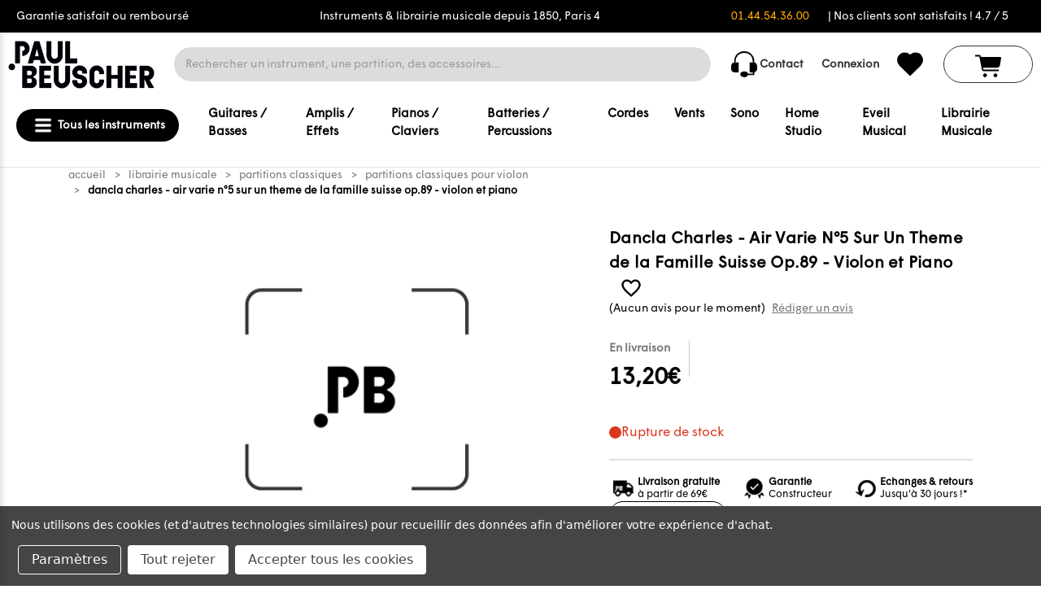

--- FILE ---
content_type: text/html; charset=UTF-8
request_url: https://www.paul-beuscher.com/dancla-charles-air-varie-n5-sur-un-theme-de-la-famille-suisse-op89-violon-et-piano-c2x18076105
body_size: 72745
content:


<!DOCTYPE html>
<html class="no-js" lang="fr">
    <head>
        <title>DANCLA CHARLES - AIR VARIE N°5 SUR UN THEME DE LA FAMILLE SUISSE OP.89 - VIOLON  | paul-beuscher.com</title>
        <link rel="dns-prefetch preconnect" href="https://cdn11.bigcommerce.com/s-hsjzdjtp1u" crossorigin><link rel="dns-prefetch preconnect" href="https://fonts.googleapis.com/" crossorigin><link rel="dns-prefetch preconnect" href="https://fonts.gstatic.com/" crossorigin>
        <meta property="product:price:amount" content="13.2" /><meta property="product:price:currency" content="EUR" /><meta property="og:url" content="https://www.paul-beuscher.com/dancla-charles-air-varie-n5-sur-un-theme-de-la-famille-suisse-op89-violon-et-piano-c2x18076105" /><meta property="og:site_name" content="PAUL BEUSCHER" /><meta name="description" content="PARTITION CLASSIQUE POUR VIOLON - DANCLA CHARLES - AIR VARIE N°5 SUR UN THEME DE LA FAMILLE SUISSE OP.89 - VIOLON ET PIANO avec la référence : C02127"><link rel='canonical' href='https://www.paul-beuscher.com/dancla-charles-air-varie-n5-sur-un-theme-de-la-famille-suisse-op89-violon-et-piano-c2x18076105' /><meta name='platform' content='bigcommerce.stencil' /><meta property="og:type" content="product" />
<meta property="og:title" content="Dancla Charles - Air Varie N°5 Sur Un Theme de la Famille Suisse Op.89 - Violon et Piano" />
<meta property="og:description" content="PARTITION CLASSIQUE POUR VIOLON - DANCLA CHARLES - AIR VARIE N°5 SUR UN THEME DE LA FAMILLE SUISSE OP.89 - VIOLON ET PIANO avec la référence : C02127" />
<meta property="og:availability" content="oos" />
<meta property="pinterest:richpins" content="enabled" />
        
         
        


        <link href="https://cdn11.bigcommerce.com/s-hsjzdjtp1u/product_images/favicon-Paul-Beuscher.png?t&#x3D;1718199871" rel="shortcut icon">
        <meta name="viewport" content="width=device-width, initial-scale=1">
        
        <script>
            document.documentElement.className = document.documentElement.className.replace('no-js', 'js');
        </script>

        <script>
    function browserSupportsAllFeatures() {
        return window.Promise
            && window.fetch
            && window.URL
            && window.URLSearchParams
            && window.WeakMap
            // object-fit support
            && ('objectFit' in document.documentElement.style);
    }

    function loadScript(src) {
        var js = document.createElement('script');
        js.src = src;
        js.onerror = function () {
            console.error('Failed to load polyfill script ' + src);
        };
        document.head.appendChild(js);
    }

    if (!browserSupportsAllFeatures()) {
        loadScript('https://cdn11.bigcommerce.com/s-hsjzdjtp1u/stencil/3e6c4270-9242-013e-2e48-36cea2712d2a/e/a5d51700-eba8-013d-d5db-5a85a78bb7bf/dist/theme-bundle.polyfills.js');
    }
</script>
        <script>window.consentManagerTranslations = `{"locale":"fr","locales":{"consent_manager.data_collection_warning":"fr","consent_manager.accept_all_cookies":"fr","consent_manager.gdpr_settings":"fr","consent_manager.data_collection_preferences":"fr","consent_manager.manage_data_collection_preferences":"fr","consent_manager.use_data_by_cookies":"fr","consent_manager.data_categories_table":"fr","consent_manager.allow":"fr","consent_manager.accept":"fr","consent_manager.deny":"fr","consent_manager.dismiss":"fr","consent_manager.reject_all":"fr","consent_manager.category":"fr","consent_manager.purpose":"fr","consent_manager.functional_category":"fr","consent_manager.functional_purpose":"fr","consent_manager.analytics_category":"fr","consent_manager.analytics_purpose":"fr","consent_manager.targeting_category":"fr","consent_manager.advertising_category":"fr","consent_manager.advertising_purpose":"fr","consent_manager.essential_category":"fr","consent_manager.esential_purpose":"fr","consent_manager.yes":"fr","consent_manager.no":"fr","consent_manager.not_available":"fr","consent_manager.cancel":"fr","consent_manager.save":"fr","consent_manager.back_to_preferences":"fr","consent_manager.close_without_changes":"fr","consent_manager.unsaved_changes":"fr","consent_manager.by_using":"fr","consent_manager.agree_on_data_collection":"fr","consent_manager.change_preferences":"fr","consent_manager.cancel_dialog_title":"fr","consent_manager.privacy_policy":"fr","consent_manager.allow_category_tracking":"fr","consent_manager.disallow_category_tracking":"fr"},"translations":{"consent_manager.data_collection_warning":"Nous utilisons des cookies (et d'autres technologies similaires) pour recueillir des données afin d'améliorer votre expérience d'achat.","consent_manager.accept_all_cookies":"Accepter tous les cookies","consent_manager.gdpr_settings":"Paramètres","consent_manager.data_collection_preferences":"Préférences en matière de collecte de données sur le site Web","consent_manager.manage_data_collection_preferences":"Gérer les préférences en matière de collecte de données sur le site Web","consent_manager.use_data_by_cookies":" utilise les données recueillies par les cookies et les bibliothèques JavaScript pour améliorer votre expérience d'achat.","consent_manager.data_categories_table":"Le tableau ci-dessous précise la manière dont nous utilisons ces données par catégorie. Pour désactiver une catégorie de collecte de données, sélectionnez «Non» et enregistrez vos préférences.","consent_manager.allow":"Autoriser","consent_manager.accept":"accepter","consent_manager.deny":"Refuser","consent_manager.dismiss":"Ignorer","consent_manager.reject_all":"Tout rejeter","consent_manager.category":"Catégorie","consent_manager.purpose":"Objectif","consent_manager.functional_category":"Fonctionnel","consent_manager.functional_purpose":"Permet d'offrir des fonctionnalités avancées, telles que les vidéos et le chat en direct. Si vous refusez, les performances de l'ensemble ou d'une partie de ces fonctions risquent d'être affectées.","consent_manager.analytics_category":"Statistiques","consent_manager.analytics_purpose":"Fournir des données statistiques sur l'utilisation du site, par exemple des analyses Web qui nous aideront à améliorer ce site Web en continu.","consent_manager.targeting_category":"Ciblage","consent_manager.advertising_category":"Publicité","consent_manager.advertising_purpose":"Permet de créer des profils ou de personnaliser le contenu afin d'améliorer votre expérience d'achat.","consent_manager.essential_category":"Indispensable","consent_manager.esential_purpose":"Indispensable au bon fonctionnement du site et des services demandés, mais n'exerce aucune fonction complémentaire ou secondaire.","consent_manager.yes":"Oui","consent_manager.no":"Non","consent_manager.not_available":"N/A","consent_manager.cancel":"Annuler","consent_manager.save":"Enregistrer","consent_manager.back_to_preferences":"Retour aux préférences","consent_manager.close_without_changes":"Certaines modifications apportées à vos préférences en matière de collecte de données n'ont pas été enregistrées. Voulez-vous vraiment fermer sans enregistrer ?","consent_manager.unsaved_changes":"Certaines de vos modifications n'ont pas été enregistrées","consent_manager.by_using":"En utilisant notre site Web, vous acceptez notre","consent_manager.agree_on_data_collection":"En utilisant notre site Web, vous autorisez la collecte de données conformément à notre ","consent_manager.change_preferences":"Vous pouvez modifier vos préférences à tout moment","consent_manager.cancel_dialog_title":"Voulez-vous vraiment annuler vos modifications ?","consent_manager.privacy_policy":"Politique de confidentialité","consent_manager.allow_category_tracking":"Autoriser le suivi de [CATEGORY_NAME]","consent_manager.disallow_category_tracking":"Interdire le suivi de [CATEGORY_NAME]"}}`;</script>

        <script>
            window.lazySizesConfig = window.lazySizesConfig || {};
            window.lazySizesConfig.loadMode = 1;
        </script>
        <script async src="https://cdn11.bigcommerce.com/s-hsjzdjtp1u/stencil/3e6c4270-9242-013e-2e48-36cea2712d2a/e/a5d51700-eba8-013d-d5db-5a85a78bb7bf/dist/theme-bundle.head_async.js"></script>
        
        <link href="https://fonts.googleapis.com/css?family=Montserrat:700,500&display=block" rel="stylesheet">
        
        <script async src="https://cdn11.bigcommerce.com/s-hsjzdjtp1u/stencil/3e6c4270-9242-013e-2e48-36cea2712d2a/e/a5d51700-eba8-013d-d5db-5a85a78bb7bf/dist/theme-bundle.font.js"></script>
        <script src="https://code.jquery.com/jquery-3.6.0.min.js"></script>
        <script src="https://cdnjs.cloudflare.com/ajax/libs/noUiSlider/15.5.0/nouislider.min.js"></script>
        <link href="https://cdnjs.cloudflare.com/ajax/libs/noUiSlider/15.5.0/nouislider.min.css" rel="stylesheet">
        <style>
            @import url('https://fonts.googleapis.com/css2?family=Questrial&display=swap');
        </style>
        <style type="text/css" media="screen, print">
            @font-face {
                font-family: "Wigrum";
                src: url("https://cdn11.bigcommerce.com/s-hsjzdjtp1u/stencil/3e6c4270-9242-013e-2e48-36cea2712d2a/e/a5d51700-eba8-013d-d5db-5a85a78bb7bf/fonts/WigrumWeb-Regular.woff2") format('woff2');
                src: url("https://cdn11.bigcommerce.com/s-hsjzdjtp1u/stencil/3e6c4270-9242-013e-2e48-36cea2712d2a/e/a5d51700-eba8-013d-d5db-5a85a78bb7bf/fonts/WigrumWeb-Regular.woff") format('woff');
                src: url("https://cdn11.bigcommerce.com/s-hsjzdjtp1u/stencil/3e6c4270-9242-013e-2e48-36cea2712d2a/e/a5d51700-eba8-013d-d5db-5a85a78bb7bf/fonts/WigrumWeb-Regular.otf") format("opentype");
            font-weight: normal;
            font-style: normal;
            }
        </style>
            <link rel="stylesheet" href="https://cdn.jsdelivr.net/npm/@fancyapps/ui/dist/fancybox.css" />
        <link data-stencil-stylesheet href="https://cdn11.bigcommerce.com/s-hsjzdjtp1u/stencil/3e6c4270-9242-013e-2e48-36cea2712d2a/e/a5d51700-eba8-013d-d5db-5a85a78bb7bf/css/theme-8e324550-a208-013e-2466-4ada42c41b22.css" rel="stylesheet">

        <!-- Start Tracking Code for analytics_facebook -->

<script data-bc-cookie-consent="4" type="text/plain">
!function(f,b,e,v,n,t,s){if(f.fbq)return;n=f.fbq=function(){n.callMethod?n.callMethod.apply(n,arguments):n.queue.push(arguments)};if(!f._fbq)f._fbq=n;n.push=n;n.loaded=!0;n.version='2.0';n.queue=[];t=b.createElement(e);t.async=!0;t.src=v;s=b.getElementsByTagName(e)[0];s.parentNode.insertBefore(t,s)}(window,document,'script','https://connect.facebook.net/en_US/fbevents.js');

fbq('set', 'autoConfig', 'false', '251391022985892');
fbq('dataProcessingOptions', []);
fbq('init', '251391022985892', {"external_id":"351c3a0a-f73c-4ad7-892e-d1304358896c"});
fbq('set', 'agent', 'bigcommerce', '251391022985892');

function trackEvents() {
    var pathName = window.location.pathname;

    fbq('track', 'PageView', {}, "");

    // Search events start -- only fire if the shopper lands on the /search.php page
    if (pathName.indexOf('/search.php') === 0 && getUrlParameter('search_query')) {
        fbq('track', 'Search', {
            content_type: 'product_group',
            content_ids: [],
            search_string: getUrlParameter('search_query')
        });
    }
    // Search events end

    // Wishlist events start -- only fire if the shopper attempts to add an item to their wishlist
    if (pathName.indexOf('/wishlist.php') === 0 && getUrlParameter('added_product_id')) {
        fbq('track', 'AddToWishlist', {
            content_type: 'product_group',
            content_ids: []
        });
    }
    // Wishlist events end

    // Lead events start -- only fire if the shopper subscribes to newsletter
    if (pathName.indexOf('/subscribe.php') === 0 && getUrlParameter('result') === 'success') {
        fbq('track', 'Lead', {});
    }
    // Lead events end

    // Registration events start -- only fire if the shopper registers an account
    if (pathName.indexOf('/login.php') === 0 && getUrlParameter('action') === 'account_created') {
        fbq('track', 'CompleteRegistration', {}, "");
    }
    // Registration events end

    

    function getUrlParameter(name) {
        var cleanName = name.replace(/[\[]/, '\[').replace(/[\]]/, '\]');
        var regex = new RegExp('[\?&]' + cleanName + '=([^&#]*)');
        var results = regex.exec(window.location.search);
        return results === null ? '' : decodeURIComponent(results[1].replace(/\+/g, ' '));
    }
}

if (window.addEventListener) {
    window.addEventListener("load", trackEvents, false)
}
</script>
<noscript><img height="1" width="1" style="display:none" alt="null" src="https://www.facebook.com/tr?id=251391022985892&ev=PageView&noscript=1&a=plbigcommerce1.2&eid="/></noscript>

<!-- End Tracking Code for analytics_facebook -->

<!-- Start Tracking Code for analytics_siteverification -->

<meta name="google-site-verification" content="aaoAD89fvD-w_Weir-s_OtAwgJg8zmvQwgSuMlHpB2Q" />

<!-- End Tracking Code for analytics_siteverification -->


<script src="https://www.google.com/recaptcha/api.js" async defer></script>
<script>window.consentManagerStoreConfig = function () { return {"storeName":"PAUL BEUSCHER","privacyPolicyUrl":"","writeKey":null,"improvedConsentManagerEnabled":true,"AlwaysIncludeScriptsWithConsentTag":true}; };</script>
<script type="text/javascript" src="https://cdn11.bigcommerce.com/shared/js/bodl-consent-32a446f5a681a22e8af09a4ab8f4e4b6deda6487.js" integrity="sha256-uitfaufFdsW9ELiQEkeOgsYedtr3BuhVvA4WaPhIZZY=" crossorigin="anonymous" defer></script>
<script type="text/javascript" src="https://cdn11.bigcommerce.com/shared/js/storefront/consent-manager-config-3013a89bb0485f417056882e3b5cf19e6588b7ba.js" defer></script>
<script type="text/javascript" src="https://cdn11.bigcommerce.com/shared/js/storefront/consent-manager-08633fe15aba542118c03f6d45457262fa9fac88.js" defer></script>
<script type="text/javascript">
var BCData = {"product_attributes":{"sku":"3070200105635","upc":"3070200105635","mpn":"C02127","gtin":"3070200105635","weight":null,"base":true,"image":null,"price":{"with_tax":{"formatted":"13,20\u20ac","value":13.2,"currency":"EUR"},"tax_label":"Taxes","sale_price_with_tax":{"formatted":"13,20\u20ac","value":13.2,"currency":"EUR"}},"out_of_stock_behavior":"label_option","out_of_stock_message":"En rupture de stock","available_modifier_values":[],"in_stock_attributes":[],"stock":null,"instock":false,"stock_message":null,"purchasable":true,"purchasing_message":"L'assortiment de produits s\u00e9lectionn\u00e9 n'est pas disponible pour le moment.","call_for_price_message":null}};
</script>
<!-- Hotjar Tracking Code for Paul Beuscher -->
<script data-bc-cookie-consent="3" type="text/plain">
    (function(h,o,t,j,a,r){
        h.hj=h.hj||function(){(h.hj.q=h.hj.q||[]).push(arguments)};
        h._hjSettings={hjid:5071283,hjsv:6};
        a=o.getElementsByTagName('head')[0];
        r=o.createElement('script');r.async=1;
        r.src=t+h._hjSettings.hjid+j+h._hjSettings.hjsv;
        a.appendChild(r);
    })(window,document,'https://static.hotjar.com/c/hotjar-','.js?sv=');
</script><script nonce=""></script ></script>
<script data-cfasync="false" data-cookieconsent="ignore" id="wsa-tag-manager-javascript-h-test" nonce="">!function(w,d){w.TagRocket=w.TagRocket||{};var T=w.TagRocket;function a(s){var e=d.createElement('script'),h=d.getElementsByTagName('head')[0];e.appendChild(d.createTextNode(s));h.insertBefore(e,h.firstChild)}a('()=>{};window.arrowFunctions=1');a('async function a(){};window.asyncFunctions=1');var t,m=new Date().toISOString(),q='wsa-tag-manager-javascript-',z,a=function(s,e){w.dataLayer=w.dataLayer||[];if(!w.gtag){w.gtag=function(){dataLayer.push(arguments)};gtag('js',new Date);t=d.createElement('script');t.async=!0;t.setAttribute('src','https://www.googletagmanager.com/gtag/js?id=G-7XTJM93TLW');d.head.appendChild(t)};if(!z)gtag('config','G-7XTJM93TLW',{groups:'TagRocketErrorTracking',send_page_view:false});z=1;console.error('Tag Rocket: '+s);gtag('event','app_error',{send_to:'G-7XTJM93TLW',scope:s,description:s+' 3.45.4 '+e,message:e,app_version:'3.45.4',automatic:0,tag_rocket_version:'1.93',pagedatetime:m,datetime:m,ua:navigator.userAgent,tags:"unknown",environment:'Production'});},p=function(){if(!T.ts&&!d.getElementById(q+'second'))a('Header Script Missing','h');else if(!T.ts)a('Header Script Failure','h');if(!T.tm&&!d.getElementById(q+'main'))a('Footer Script Missing','h');else if(!T.tm)a('Footer Script Failure','h')};if(w.addEventListener)w.addEventListener('DOMContentLoaded',p);else w.attachEvent('onDOMContentLoaded',p)}(window,document)</script>
<script data-cfasync="false" data-cookieconsent="ignore" id="wsa-tag-manager-javascript-second" nonce="">
/*
    Web Site Advantage: Tag Rocket App Head [1.93.61805]
    https://bigcommerce.websiteadvantage.com.au/tag-rocket/
    Copyright (C) 2020 - 2025 Web Site Advantage
*/
"use strict";
!function(w,d){w.TagRocket=w.TagRocket||{};var T=w.TagRocket;T.tags='gads|ga4';T.scc='US';T.seu=false;w.dataLayer=w.dataLayer||[];function dummy(){function gtag(){}}T.gq=[];w.gtag=function(){T.gq.push(arguments)};w.gtagu=function(){dataLayer.unshift(arguments)};w.gtag.fake=!0;T.l='';var eet=new Date,eei=0,eer=0,eea='G-7XTJM93TLW';T.ecq=[];T.ec=function(){if(T.consent.analytics)gtag.apply(null,arguments);else T.ecq.push(arguments)};T.a=function(s,e,c,o){try{if(!eei){eei=1;w.dataLayer=w.dataLayer||[];if(!w.gtag||w.gtag.fake){w.gtag=function(){dataLayer.push(arguments)}}T.ec('config',eea,{groups:'TagRocketErrorTracking',send_page_view:false})}if(!eer){eer=1;T.ct=c;console.error('Tag Rocket: '+s+': '+e,o||'');T.ct=1;var z = e.substring(0,255);T.ec('event','app_error',{send_to:eea,scope:s,description:s+' 3.45.4 '+z,message:z,app_version:'3.45.4',automatic:0,tag_rocket_version:'1.93',pagedatetime:eet.toISOString(),datetime:new Date().toISOString(),ua:navigator.userAgent,tags:T.tags,timesinceload:new Date-eet,environment:'Production'});eer=0}}catch(x){try{T.ec('event','app_error',{send_to:eea,scope:'AppErrorError',description:'3.45.4 '+x,message:''+x,app_version:'3.45.4',tag_rocket_version:'1.93',pagedatetime:eet.toISOString(),datetime:new Date().toISOString(),ua:navigator.userAgent,tags:T.tags,timesinceload:new Date-eet,environment:'Production'});}catch(y){}}};T.eq=T.eq||[];if(!T.ef){if(typeof w.onerror=='object'){if(w.addEventListener){w.addEventListener('error',function(){T.ef.apply(T,arguments)},{passive:!0,capture:!0});}else if(w.attachEvent){w.attachEvent('onerror',function(){T.ef.apply(T,arguments)});}}}T.ef=function(){T.eq.push(arguments)};if(!T.cf){T.cq=T.cq||[];T.cf=function(){T.cq.push(arguments)};T.ce=console.error;console.error=function(){T.ce.apply(console,arguments);T.cf.apply(T,arguments)}};try{T.bS='';T.app={a:'3.45.4',v:'1.93.61805',d:'2025/02/04 14:49'};T.d='EUR';T.V='EUR';T.bT="DANCLA CHARLES - AIR VARIE N°5 SUR UN THEME DE LA FAMILLE SUISSE OP.89 - VIOLON  | paul-beuscher.com";T.bF=d.getElementsByTagName('head')[0];T.bU="eyJ0eXAiOiJKV1QiLCJhbGciOiJFUzI1NiJ9.[base64].enSATY5kQ8_vOzSmGVnWrVTq96PdBPv0-iK32MCAWPXt_rPjwRk2gGfkb14oc6VQwm5TSDl2E5TveQBKy3kf9w";T.aP=function(a){return Array.from(d.querySelectorAll(a))};T.dd=function(a){var b=T.aU(a,'data-entity-id');return b&&!isNaN(parseInt(b,10))};T.r=function(a){return typeof a!=='undefined'&&a!==null};T.n=function(a){return a===0||(T.r(a)&&a!==''&&!isNaN(a))};T.dl=function(a,b,c){var e=String.fromCodePoint,f=[].slice.call(a).map(function(g){if(c||typeof(g)==='function')return g;try{return T.co(g)}catch(h){if(Array.isArray(g)){return [].concat(g)}else return g}});if(T.aG(f)&&e){f[0]=e(b)+' %cTag Rocket: %c'+f[0];f.splice(1,0,'color:none;');f.splice(1,0,'color:#28a300;')}return f};T.bD=function(){console.warn.apply(console,T.dl(arguments,0x1F6A8,1))};T.S=function(a,b){return a.sort(function(c,e){return e.price*e.quantity-c.price*c.quantity}).slice(0,b)};T.h=function(a,b){var c,e,f=T.aG(a);if(a&&f)for(c=0;c<f;c++){e=b(a[c],c);if(typeof e!=='undefined')return e}};T.cg=function(a,b){if(a&&T.aG(a))for(var c=0;c<T.aG(a);c++){if(a[c]===b)return true}};T.bL=function(a,b){if(!b||!a)return a;var c=b.split('.'),e=a[c.shift()];return T.bL(e,c.join('.'))};T.b=function(a,b,c,e){try{c&&b.apply(this,e)}catch(f){T.a(a,''+f,1,f)}};T.aW=function(a,b,c,e){var f=function(){T.b.call(this,'SB24',c,1,arguments)};e=e||!1;a.addEventListener&&a.addEventListener(b,f,{passive:!0,capture:e})||a.attachEvent&&a.attachEvent('on'+b,f)};T.E=function(a,b){T.aW(w,a,function(a){if(!b.done){b.done=1;b(a)}})};T.bx=function(a,b){return JSON.stringify(a,b)};T.bA=function(a){return a&&JSON.parse(a)};T.co=function(a){return T.bA(JSON.stringify(a))};T.cn=function(a){return T.bx(a)=='{}'};T.F=function(a){var b=Object(a),c,e,f,g=arguments;for(c=1;c<g.length;c++){e=g[c];if(e!=null){for(f in e){if(Object.prototype.hasOwnProperty.call(e,f))b[f]=e[f];}}}return b;};T.aG=function(a){return a.length};T.bn=function(a){try{if(!localStorage||T.dk)return !1;return localStorage.removeItem(a)}catch(b){T.a('SB63','Incognito Safari has blocked localStorage. This stops us tracking things like add to cart events',1,b);T.dk=!0}};T.aX=function(a){try{if(!localStorage||T.dk)return !1;return localStorage.getItem(a)}catch(b){T.a('SB61','Incognito Safari has blocked localStorage. This stops us tracking things like add to cart events',1,b);T.dk=!0}};T.aY=function(a,b){try{if(!localStorage||T.dk)return !1;localStorage.setItem(a,b)}catch(c){T.a('SB60','Incognito Safari has blocked localStorage. This stops us tracking things like add to cart events',1,c);T.dk=!0}};T.ci=function(a){var b=d.cookie.match(new RegExp('(^| )'+a+'=([^;]+)'));return b&&unescape(b[2])||''};T.A=function(){var a=navigator;return a.connection||a.mozConnection||a.webkitConnection};T.B=function(a,b){b=b||255;if(!a)return '(missing)';a=(''+a).trim().replace(/ *(\r\n|\n|\r) */gm,' ');if(T.aG(a)<=b)return a;return a.substring(0,b-3)+'...'};T.cE=function(a,b){var c='',e='';switch(b){case 'AU':c='0011';e='61';break;case 'US':case 'CA':c='011';e='1';break;case 'GB':c='011';e='44';break;case 'IT':c='00';e='39';break;}a=a.replace(/[^\d+]+/g,'');if(c)a=a.replace(new RegExp('^'+c),'+');if(a[0]!='+'&&e){a='+'+e+a.replace(/^0/,'');}return a};T.aV=function(a,b){return a.hasAttribute(b)};T.aU=function(a,b){if(a.getAttribute)return T.B(a.getAttribute(b))};T.aT=function(a,b){var c='data-tagrocket-'+b;if(T.aV(a,c))return 0;a.setAttribute(c,'1');return 1};T.bb=function(a,b,c,e){var f=setInterval(function(){T.b(a,function(){try{c()}catch(g){if(b)clearInterval(f);throw g}},1)},e);return f};T.bN=function(a,b,c){if(a)clearTimeout(a);return setTimeout(b,c)};T.aE=function(a,b,c){return setTimeout(a,b,'Tag Rocket '+(c||''))};T.dj=new TextEncoder();T.aD=function(a){return T.dj.encode(JSON.stringify(a)).byteLength;};T.aK=function(a){return a.trim().toLowerCase().replace(/([^a-z0-9 _])/g,'').replace(/ +/g,'_')};T.di=function(a){d.getElementsByTagName('head')[0].appendChild(a)};T.dh=function(a,b,c){if(d.querySelector('link[rel="preload"][href="'+a+'"]'))return;c=c||{};c.rel='preload';c.href=a;c.as=b;T.dg('link',c)};T.dg=function(a,b,c){b=b||{};if(b.onvisible&&d.hidden){var e={};if(b.crossOrigin)e.crossOrigin=b.crossOrigin;T.dh(b.src,a,e);T.E('visibilitychange',function(){T.dg(a,b,c)});return};var f=d.createElement(a),g;if(b.id&&d.getElementById(b.id))return;for(var h in b){f.setAttribute(h,b[h])}f.onload=f.onreadystatechange=function(){g=f.readyState;if(!g||g=='loaded'||g=='complete'){if(c)c();c=null}};T.di(f);return f};T.aA=function(a,b,c){b=b||{};b.src=a;if(!T.r(b.async))b.async=!0;if(!T.r(b.onvisible))b.onvisible=!0;T.dg('script',b,c);};T.cI=function(a){if(T.aV(a,'data-list-name'))return T.aU(a,'data-list-name');if(a.parentElement)return T.cI(a.parentElement)};T.C=function(){var a=d.querySelector('head meta[name="description"]');if(a)return T.aU(a,'content');};T.cp=function(a){var b=w.location.href.match(new RegExp('[?&]'+a+'=([^&]*)'));return decodeURIComponent(b&&b[1]||'')};T.dc=function(a,b,c){if(w.MutationObserver)T.E('DOMContentLoaded',function(){c=c||{childList:!0,subtree:!0};b=b||d.body;if(!b)throw 'no target';new MutationObserver(a).observe(b,c)})};T.cQ='NewPromotionsAdded';T.de=[];T.df=0;T.bQ=function(){T.dc(function(a){a.forEach(function(b){T.h(b.addedNodes,function(c){if(T.aU(c,'data-event-type')=='promotion'&&T.aT(c,'found')){T.de.push(c)}if(c.querySelectorAll)T.h(c.querySelectorAll("[data-event-type='promotion']"),function(e){if(T.aT(e,'found')){T.de.push(e)}})})});if(T.aG(T.de)&&!T.df){T.df=T.aE(function(){T.df=0;T.aB(T.cQ,{elements:T.de});T.de=[];},100,'New Promotions Added')}});};T.cO='NewProductsAdded';T.da=[];T.db=0;T.bP=function(a){T.dc(function(b){b.forEach(function(c){T.h(c.addedNodes,function(e){T.da=T.da.concat(T.aN(e));if(T.aU(e,'data-event-type')=='list'&&T.dd(e)&&T.aT(e,'found')){T.da.push(e)}if(e.querySelectorAll)T.h(e.querySelectorAll("[data-event-type='list']"),function(f){if(T.dd(f)&&T.aT(f,'found')){T.da.push(f)}})})});if(T.aG(T.da)){if(T.db)clearTimeout(T.db);T.db=T.aE(function(){T.aB(T.cO,{elements:T.da});T.da=[];T.db=0},500,'New Products Added')}},a||d.body)};T.ae='PromotionsVisible';T.cP=function(a){T.aB(T.ae,a)};T.aL=function(a,b) {var c,e=[];T.h(a.infos||a.items||a,function(f){c=f.product||f;if(!c.completed){e.push(c);}});if (T.aG(e)&&T.cp('showHidden')!='true'){T.a('SB55e',''+T.aG(e)+' incomplete products on '+b+' '+e[0].productId+' '+e[0].name,1,e);}};T.cL=function(a,b){var c="[data-event-type='list'][data-entity-id='[[id]]']".replace('[[id]]',a);if(b)c="[data-list-name='"+b.replace(/['"\\]/g,'\\$&')+"'] "+c;return d.querySelector(c)};T.g='ProductsVisible';T.cM=function(a){if(T.aM||T.bK)a.search=T.aM||T.bK;T.aL(a,T.g);T.aB(T.g,a)};T.cX=function(a){T.b('SB19b',function(){var b,c={},e;T.h(a,function(f){if(!f.seen){f.seen=1;b=f.callback.name+f.id;if(!c[b])c[b]=[];c[b].push(f)}});for(var g in c){e=c[g][0];e.callback({infos:c[g],list:e.list})}},1)};T.cY=0;T.cZ=[];T.aW(w,'visibilitychange',function(){if(T.aG(T.cZ)){T.cX(T.cZ);T.cZ=[]}});T.cT=function(a){a.visibleTime=0;var b,c=new IntersectionObserver(function(e){if(e[0].isIntersecting){a.lastVisible=new Date;a.trigger='visible';b=T.aE(function(){c.disconnect();T.cZ.push(a);if(T.cY)return;T.cY=T.aE(function(){T.cY=0;if(T.aG(T.cZ)){T.cX(T.cZ);T.cZ=[];}},1000,'Visible Ticking')},2000-a.visibleTime,'On First Visible')}else{if(b)clearTimeout(b);if(a.lastVisible){a.visibleTime+=new Date-a.lastVisible;a.lastVisible=0}}},{threshold:[0.5]});c.observe(a.e)};T.cV=[];T.cW=0;T.cU=function(a){T.cV.push(a)};T.bR=function(){T.b('SB18',function(){var b,c,e=0,f=1;function g(a){if(a.seen)return false;if(a.e&&a.e.getBoundingClientRect){try{b=a.e.getBoundingClientRect();}catch(h){}if(b){return_rect.top>-b.height/2&&b.left>-b.width/2&&b.bottom-b.height/2<=(w.innerHeight||d.documentElement.clientHeight)&&b.right-b.width/2<=(w.innerWidth||d.documentElement.clientWidth)}}return a.percent<T.cW}function i(j,k){if(!k&&c)return;clearTimeout(c);c=T.aE(function(){c=0;T.b('SB18a',function(){l()},1)},j,'Scroll Tick '+k)}function l(){var m=[],n=1,o,p,q,r=d.body,s=d.documentElement;q=w.pageYOffset,p=w.innerHeight;if(r&&r.scrollHeight){if(f==1)f=r.scrollHeight;if(s.clientHeight)n=s.clientHeight;if(q&&p)n=q+p;}o=n/f;if(o>T.cW){T.cW=o;e=n;T.b('SB18b',function(){T.h(T.cV,function(a){a.trigger='scroll '+o;if(g(a)&&T.aG(m)<=5)m.push(a)});if(T.aG(m)){T.cX(m);i(5500,1)}},1);}}T.aW(d,'scroll',function(){i(1000,0);});T.E('load',function(){l()})},1);};T.cN=function(a){if(a.e&&('IntersectionObserver' in window)){T.cT(a)}else{T.cU(a)}};T.cS=function(a,b,c,e,f){var g=new XMLHttpRequest();e=e||3;f=f||1;g.onreadystatechange=function(){if(this.readyState==4){if(this.status!=200){if(f<e){T.aE(function(){T.cS(a,b,c,e,f+1)},1000,'XMLHttpRequest Retry '+f)}else{T.a('SB36','Request Failed after '+f+' attempts : '+a+' '+this.status,1,g);b(0,this.status)}}else{b(1,g.responseText?T.bA(g.responseText):'-missing-')}}};g.open(c?'POST':'GET',a,true);g.withCredentials=true;g.setRequestHeader('Content-type','application/json');if(c){g.setRequestHeader('Authorization','Bearer '+T.bU);g.send(T.bx({query:c}))}else{g.send()}};T.cR=function(a,b,c,e,f){if(w.location.href.indexOf('googleusercontent.com')>0){c(0,'googleusercontent.com')}else{e=e||4;f=f||1;b=b||{};w.fetch(a,b).then(function(g){if(g.ok){g.text().then(function(h){var i;try{i=T.bA(h)}catch(j){throw 'JSON parse error '+j+' '+a}try{c(i?1:0,i||'-empty-')}catch(j){throw 'onComplete error '+j+' '+a}})}else{if(f<e){T.aE(function(){T.cR(a,b,c,e,f+1)},1000*f,'Fetch '+f)}else{T.a('SB30','Fetch '+f+' Last Fail '+a+' '+g.status,1,g);try{c(0,g.status)}catch(j){T.a('SB30b','Fetch '+a+' onComplete '+(k.message||k),1,k)}}}}).catch(function(k){if(!k.message||!k.message.match(/^(cancel|annul|brochen|NetworkError when|Failed to fetch|취소됨)/)){if(f<e){T.aE(function(){T.cR(a,b,c,e,f+1)},1000,'Fetch Error '+f+1)}else{T.a('SB29','Fetch '+f+' Last Error '+a+' '+(k.message||k),1,k);c(0,k.message||k)}}else c(-1,k.message||k)})}};T.cA=function(a,b){var c='/graphql';if(w.fetch){T.cR(c,{method:'POST',credentials:'same-origin',headers:{'Content-Type':'application/json',Authorization:'Bearer '+T.bU},body:T.bx({query:a})},b)}else{T.cS(c,b,a)}};T.bg=function(a,b){if(w.fetch){T.cR(a,{credentials:'include'},b)}else{T.cS(a,b)}};T.aS=function(){T.f(T.cQ,function(a){T.aQ(T.aR(a.elements))})};T.aQ=function(a){T.h(a,function(b){if(!b.e)b.e=d.querySelector("[data-event-type='promotion'][data-entity-id='[[id]]']".replace('[[id]]',b.id));var c=b.location=='top'?0.1:0.9;if(b.e){if(T.aT(b.e,'registered')){T.aW(b.e,'click',function(){T.aB(T.ag,b)})}}T.cN({id:'',e:b.e,promotion:b,percent:c,callback:T.cP})})};T.ag='PromotionClicked';T.aJ=function(){T.f(T.cO,function(a){T.aO(a.elements)})};T.cK=0;T.aI=function(a,b){T.cK++;T.h(a.items,function(c,e){if(!b||T.cg(b,c)){c.e=c.e||T.cL(c.productId,a.listName);var f={id:T.cK,e:c.e,product:c,list:a};if(c.e){if(T.aT(c.e,'registered')){T.aW(c.e,'click',function(){if(!f.seen)T.cM({infos:[f],list:a});T.aB(T.M,f);})}}f.callback=T.cM;f.percent=e/T.aG(a.items);T.cN(f);}})};T.M='ProductClicked';T.aR=function(a){var b,c,e,f,g=[];if(!a)a=T.aP("[data-event-type='promotion'][data-entity-id]");T.h(a,function(h){b=T.aU(h,'data-entity-id');c=T.aU(h,'data-name');e=T.aU(h,'data-position');f={e:h};if(b)f.id=parseInt(b,10);if(c)f.name=c;if(e)f.location=e;g.push(f)});return g};T.aO=function(a){var b,c,e=[],f=T.cH(e,a);if(T.aG(e)){T.aH({reason:'List',items:e},function(g){for(b in f){c=f[b];if(T.bS)c.category=T.bS;T.aI(c,g.items)}})}};T.cG=[];T.cH=function(a,b){var c,e,f,g,h,i={},j,k,l,m,n,o,p='data-tagrocket-searchprovider';T.h(b,function(q){j=T.cI(q)||'Page: '+T.bT;c=j.split(':')[0].trim();m=j;if(m.indexOf(':')>-1)m=m.split(':')[1].trim();i[j]=i[j]||{id:T.aK(j),type:c,listName:j,name:m,items:[]};n=T.cG[j]||0;f=T.aU(q,'data-entity-id');e=T.aU(q,'data-product-price');l=T.aU(q,'data-product-category');g=T.aU(q,'data-name');h=T.aU(q,'data-product-brand');o=T.aU(q,'data-position');k={e:q,index:n};if(f)k.productId=parseInt(f,10);if(isNaN(k.productId)){if(!T.cJ&&f&&f.indexOf('{')!=0&&f.indexOf('blogid')!=0&&f.indexOf('pageid')!=0){T.cJ=1;T.a('SB43','Page contains invalid data-entity-id value: '+f,1,q)}}else{T.aT(q,'found');if(T.n(e))k.price=parseFloat(e);if(l)k.category={path:l,breadcrumbs:[l]};if(T.aV(q,p))k.searchprovider=T.aU(q,p);if(T.d)k.currency=T.d;if(!isNaN(o))k.index=parseInt(o,10)-1;T.cG[j]=n+1;a.push(k);i[j].items.push(k)}});return i};T.bw=function(a){var b='(unknown)';if(a&&a.nodeName){b=a.nodeName.toLowerCase();if(b=='body')return 'html>body';if(b=='head')return 'html>head';if(a.id)return b+'#'+a.id;if(a.className&&T.aG(a.className))b+='.'+a.className.split(/[ ,]+/).join('.');if(a.parentElement)b=T.bw(a.parentElement)+'>'+b;return b}};T.P=function(a,b){if(isNaN(a))return a;if(!b)b=0;var c=Math.pow(10,b),e=Number.EPSILON||2.220446049250313e-16;return Math.round((a+e)*c)/c};T.cF='GetValue';T.getProductId=function(a,b,c,e,f){if(c.type=='giftCertificate')return c.type;var g=(c.isVariant&&f?f:e);if(g.length<1)return;return (T.h(g.split('||'),function(h){if((h.indexOf('[[psku]]')<0||c.productSku)&&(h.indexOf('[[pmpn]]')<0||c.productMpn)&&(h.indexOf('[[pupc]]')<0||c.productUpc)&&(h.indexOf('[[pgtin]]')<0||c.productGtin)&&(h.indexOf('[[vname]]')<0||c.variantName)&&(h.indexOf('[[vid]]')<0||c.variantId)&&(h.indexOf('[[vsku]]')<0||c.variantSku)&&(h.indexOf('[[vmpn]]')<0||c.variantMpn)&&(h.indexOf('[[vupc]]')<0||c.variantUpc)&&(h.indexOf('[[vgtin]]')<0||c.variantGtin))return h})||'[[pid]]').replace(/\[\[pid\]\]/ig,c.productId).replace(/\[\[pmpn\]\]/ig,c.productMpn).replace(/\[\[pupc\]\]/ig,c.productUpc).replace(/\[\[pgtin\]\]/ig,c.productGtin).replace(/\[\[psku\]\]/ig,c.productSku).replace(/\[\[vname\]\]/ig,c.variantName).replace(/\[\[vid\]\]/ig,c.variantId).replace(/\[\[vsku\]\]/ig,c.variantSku).replace(/\[\[vmpn\]\]/ig,c.variantMpn).replace(/\[\[vupc\]\]/ig,c.variantUpc).replace(/\[\[vgtin\]\]/ig,c.variantGtin)};T.userData={};T.cs='UserDataUpdated';T.bm=function(b){T.userData.updated=!0;try{var c=b.billingAddress;if(c.phone)c.phone=T.cE(c.phone,c.countryCode);if(c.email)T.userData.email=c.email.trim().toLowerCase();if(c.phone)T.userData.phone=c.phone;if(c.firstName)T.userData.first_name=c.firstName;if(c.lastName)T.userData.last_name=c.lastName;if(c.address1)T.userData.street=c.address1;if(c.address2)T.userData.street+=', '+c.address2;if(c.city)T.userData.city=c.city;if(c.stateOrProvince)T.userData.state=c.stateOrProvince;if(c.postalCode)T.userData.postal_code=c.postalCode;if(c.countryCode)T.userData.country_code=c.countryCode;}catch(e){T.a('SB56','Failed to update user data',1,e);}T.aB(T.cs,T.userData);};T.cB=function(a,b){if(a.variants.edges){return T.h(a.variants.edges,function(c){if(c.node.entityId==b)return c.node})}};T.cC=function(a){var b='',c;T.h(a.options.edges,function(e,f){c=e.node;if(f)b+=', ';b+=c.displayName+':';T.h(c.values.edges,function(g){b+=' '+g.node.label})});return b};T.cy='ProductDataGathered';T.cz='CartDataGathered';T.aH=function(a,b){T.b('SB26c',function(){var c=a.cart,e,f,g,h,i=[],j=[],k=T.cp('showHidden')=='true';if(a.reason==T.m){g=T.cp('sku');h=a.items[0].sku||g;}if(c){c.items=[];var l=c.lineItems;if(l)T.h([].concat(l.physicalItems,l.digitalItems,l.giftCertificates),function(m){if(c.currency&&c.currency.code)m.currency=c.currency.code;if(!T.n(m.price))m.price=m.salePrice;if(!T.n(m.price))m.price=m.list_price;if(m.type=='giftCertificate'){m.price=m.amount;m.productId='giftCertificate';m.quantity=1;m.isTaxable=m.taxable;m.completed=!0}if(m&&!m.parentId)c.items.push(m)});else{T.a('SB26b','Missing lineItems '+a.reason+' '+T.bx(a.response||c),1,c);return}}e=a.items||c.items;a.items=e;if(c)c.items=e;T.products=T.products||[];T.products.push(e);if(c){if(T.d&&!c.currency)c.currency={code:T.d};var n,o=0,p=c.baseAmount,q=c.cartAmount,r=c.coupons;if(p&&q)c.totalDiscount=p-q;if(r)c.couponCodes=r.map(function(s){return s.code}).join(', ')}T.h(e,function(t){var u=t.discountAmount,v=t.couponAmount;if(!t.productId&&t.product_id)t.productId=t.product_id;if(!t.variantId&&t.variant_id)t.variantId=t.variant_id;n=0;if(u)n+=u;if(v){n+=v;if(c&&c.couponCodes)t.couponCodes=c.couponCodes}if(n){t.totalDiscount=n;o+=n}if(t.type!='giftCertificate'&&t.productId&&!T.cg(i,t.productId))i.push(t.productId);if(t.variantId)j.push({p:t.productId,v:t.variantId});});if(c&&c.orderAmount)c.totalDiscount=(c.discountAmount||0)+o;if(!T.aG(i)){b(a)}else{a.requests=0;x(i);}function x(i){a.requests++;var y=i.slice(0,25),z=j.filter(function(t){return T.cg(y,t.p)&&!T.cg(z,t.v)}).map(function(t){return t.v});f='query Products{site{';if(h){f+='id:product(entityId:'+e[0].productId+'){entityId sku mpn upc gtin} product(sku:'+T.bx(h)+'){'}else{f+='products(first:25 entityIds:'+T.bx(y)+'){edges{node{'}f+='entityId sku name path defaultImage {url (width: 1000)}mpn upc gtin brand {name} categories{edges{node{name entityId breadcrumbs(depth:10 first:50){edges{node{name}}}}}}';if(c&&T.aG(z)){if(T.aG(z)>250)T.a('SB26','Can only get 250 variants. There are '+T.aG(z),1,z);f+='variants(first:250 entityIds:'+T.bx(z.slice(0,250))+'){edges{node{entityId mpn upc gtin options(first:50){edges{node{displayName values(first:50){edges{node{label}}}}}}}}}';}f+='twoVariants:variants(first:2){edges{node{entityId sku}}}';if(!h)f+='}}';f+='}}}';T.cA(f,function(aa,ab){T.b('SB32',function(){if(aa>0){if(ab.errors&&T.aG(ab.errors))throw 'graphql '+ab.errors[0].message;T.h(e,function(t){var ac,ad,ae,af,ag,ah,ai,aj,ak,al,am,an;if(h){ah=T.bL(ab,'data.site.product');ai=T.bL(ab,'data.site.id.sku');aj=T.bL(ab,'data.site.id.mpn');ak=T.bL(ab,'data.site.id.upc');al=T.bL(ab,'data.site.id.gtin');delete t.productSku}else{am=T.bL(ab,'data.site.products.edges');if(!am)T.a('SB32x',T.bx(ab),1,ab);ah=T.h(am,function(ao){if(!ao||!ao.node)T.a('SB32z',T.bx(ab),1,ab);if(ao&&ao.node&&ao.node.entityId==t.productId)return ao.node});if(ah)ai=ah.sku}if(ah){t.completed=!0;var ap,aq=[],ar=t.sku,as=ah.name,at=ah.path,au=ah.defaultImage,av=ah.mpn,aw=ah.upc,ax=ah.gtin,ay=ah.brand,az=t.variantId;ar=ar||h;if(ai)t.productSku=ai;if(ar&&ai!=ar)t.variantSku=ar;if(as)t.name=as;if(au){t.defaultImage=au;if(au.url)au.data=au.url.replace('/1000w/','/{:size}/')};if(at)t.url='https://www.paul-beuscher.com'+at;if(h){if(aj)t.productMpn=aj;else delete t.productMpn;if(ak)t.productUpc=ak;else delete t.productUpc;if(al)t.productGtin=al;else delete t.productGtin;if(av&&aj!=av)t.variantMpn=av;if(aw&&ak!=aw)t.variantUpc=aw;if(ax&&al!=ax)t.variantGtin=ax;}else{if(av)t.productMpn=av;if(aw)t.productUpc=aw;if(ax)t.productGtin=ax;}if(ay&&ay.name)t.brand=ay.name;if(az&&c){an=T.cB(ah,az);if(an){if(an.options)t.variantName=T.cC(an);if(an.mpn)t.variantMpn=an.mpn;if(an.upc)t.variantUpc=an.upc;if(an.gtin)t.variantGtin=an.gtin}else{T.a('SB27','Failed to get extra variant information for variant: '+az,1,ah);t.variantName='(id='+az+')'}};t.isVariant=(ar&&(!ai||ai!=ar))==!0;ag=T.bL(ah,'twoVariants.edges');if(T.aG(ag)>0){ap=ag[0].node;if(!t.isVariant)t.hasVariants=T.aG(ag)>1||!(t.productSku==ap.sku||ap.sku=='');if(T.aG(ag)<2&&!t.variantId)t.variantId=ap.entityId};t.categories=aq;ae=T.bL(ah,'categories.edges');T.h(ae,function(ba){if(!ba||!ba.node){T.a('SB32c',T.bx(ae),1,ae)}else{ad={id:ba.node.entityId,name:ba.node.name,breadcrumbs:[]};aq.push(ad);af=T.bL(ba,'node.breadcrumbs.edges');if(!af){T.a('SB32b',T.bx(ae),1,ae)}else{T.h(af,function(bb){ad.breadcrumbs.push(bb.node.name);});ad.path=ad.breadcrumbs.join("/");if(!ac||ac.id>ad.id)ac=ad}}});t.category=ac}})}else{if(aa==0)T.a(a.reason,'Failed to get extra information for '+T.aG(y)+',ok='+aa+',status='+ab,1,y)}if(T.aG(i)>25){x(i.slice(25))}else{if(aa>0&&!c&&w.location.href.indexOf('translate.goog')<0){var bc=[];T.h(e,function(t){if(!t.completed)bc.push(t)});if(T.aG(bc)&&!k){if(g)T.a('SB55d','Could not get extra product data for URL sku '+g,1,{issues:bc,items:e});else if(h)T.a('SB55a','Could not get extra product data for sku '+h,1,{issues:bc,items:e});else T.a('SB55b',a.reason+' '+a.requests+' Could not get extra product data for '+T.aG(bc)+' out of '+T.aG(e)+' items. '+bc[0].productId,1,{issues:bc,items:e});T.a('SB55c',T.bx(ab),1,ab)}}if(a.reason==T.m&&e&&!e[0].variantId&&T.cD)e[0].variantId=T.cD;b(a)}},1)})}},1)};T.cu=[];T.f=function(a,b,c,e){if(!a){T.a('On event missing event text: '+c,'');return};if(!c)c=a;if(T.aG(arguments)<4)e=!0;if(!a||(!e&&e!=false)||!c||!b){T.a('OnEvent bad data',a,b,c,e)}T.cu.push({r:new RegExp(a),c:b,s:c,p:e})};T.cv=[];T.on=function(a,b){if(!a)T.a('On event missing eventRegexText');if(!b)T.a('On event missing callback');T.cv.push({r:new RegExp(a),c:b,s:'C'+T.aG(T.cv),p:!0})};T.cw=function(f,g,h){T.h(f,function(i){if(i.r.test(g))T.b(i.s,i.c,i.p,[h,g])})};T.cx=function(g,h){T.cw(T.cv,g,h);if(!h.cancelBuiltInEvents)T.cw(T.cu,g,h);return h};T.aB=function(g,h){h.cancelBuiltInEvents=!1;return T.cx(g,h)};T.as=function(g,h){h.cancel=!1;T.cx(g,h);return !h.cancel};T.cards=[];T.aN=function(a){var b=[],c,e;if(a.querySelectorAll)T.h(['dfd-data-product-id','data-compare-id'],function(f){T.h(a.querySelectorAll('['+f+']'),function(g){e=g.closest('.dfd-results-grid');if(e){c=g.closest('.dfd-card')||g;if(T.aT(c,'found')){c.setAttribute('data-entity-id',T.aU(g,f));c.setAttribute('data-event-type','list');c.setAttribute('data-tagrocket-searchprovider','DooFinder');b.push(c)}}});});if(T.aG(b))T.cards.push({node:a,cards:b});return b};T.aF=function(){return T.aP("[data-event-type][data-entity-id]").length>0};T.aC='FooterStarted';T.bV='consent';T.bW='default';T.bX='update';T.bY='denied';T.bZ='granted';T.w='ConsentChanged';T.consent={gtagConsentModeV2:'basic',consentSource:'bc',bcEnabled:!0,enabled:!0};T.b('SB7',function(){T.ca=function(a,b){var c=(!d.referrer||d.referrer.indexOf('/manage/page-builder/')<0)&&d.location.href.indexOf('shogun.page/previews')<0,e=!1,f=T.bA(a);T.au=T.cb=T.v=T.cc=T.cd=e;if(f&&f.allow){if(T.cg(f.allow,3))T.au=c;if(T.cg(f.allow,2))T.cb=c;if(T.cg(f.allow,4)){T.cc=c;T.cd=c;T.v=c}};T.consent.analytics=T.au;T.consent.functional=T.cb;T.consent.targetingAdvertising=T.v;T.consent.adUserData=T.cc;T.consent.adPersonalization=T.cd;if(b)T.aB(T.w,T.consent)};T.ch=T.ci('bc_consent');T.ca(T.ch,0);T.bb('SB7b',1,function(){var a=T.ci('bc_consent');if(a!=T.ch){T.ch=a;T.ca(a,1)}},500)},1);T.gtmConsent=function(a,b){T.cm(b||'gtm',a)};T.ck=function(){var a=w.google_tag_data,b=T.bW,c=a&&a.ics&&a.ics.entries,e={},f,g;if(c){for(f in c){g=c[f];if(T.r(g.update)){e[f]=g.update?T.bZ:T.bY;b=T.bX}else if(T.r(g.default))e[f]=g.default?T.bZ:T.bY}if(!T.cn(e)){a=T.consent.googleTagData;if(!a||T.bx(e)!=T.bx(a)){T.consent.googleTagData=T.co(e);T.cm('google_tag_data_'+b,e)}}}};T.b('SB15',function(){w.dataLayer=w.dataLayer||[];T.f(T.aC,function(){var a,b,c,e=w.dataLayer,f=e.push,g=e.unshift,h=function(b,i){if(b.length>2&&b[0]==T.bV)T.cm('dl_'+b[1]+'_'+i,b[2])};for(a=0;a<e.length;a++){h(e[a],'before')};e.unshift=function(){var j=[].slice.call(arguments,0);g.apply(e,j);j.forEach(function(k){h(k,'unshift')})};e.push=function(){var j=[].slice.call(arguments,0);f.apply(e,j);j.forEach(function(k){h(k,'push')})}})},1);T.b('SB14',function(){T.updateConsent=function(a,b,c){T.a('SB14','updateConsent called when Tag Rocket is set to use the BigCommerce consent system',1,T.consent);var e,f,g=function(h){switch(h){case true:case T.bZ:return !0;break;case false:case T.bY:return !1;break;default:return null;break;}};if(typeof a==='object'&&a!==null){e=a}else{e={};f=g(a);if(f!=null)e.analytics_storage=f?T.bZ:T.bY;f=g(b);if(f!=null)e.functionality_storage=f?T.bZ:T.bY;f=g(c);if(f!=null)e.ad_storage=f?T.bZ:T.bY};T.consent.trLast=e;gtag(T.bV,T.bX,e)}},1);T.b('SB18',function(){T.cm=function(a,b){var c=T.consent.trLast;if(c&&!T.consent.errorSent&&(c.ad_storage!=b.ad_storage||c.analytics_storage!=b.analytics_storage||c.functionality_storage!=b.functionality_storage)){T.consent.errorSent=!0;if(w.initGA4&&T.consent.bcEnabled){T.a('SB94','The BigCommerce GA4 feature may be causing consent issues. We suggest you switch to using Tag Rocket GA4',1,T.co(b))}else{T.a('SB91','[US-OH] external Consent Mode '+a+" command detected while Tag Rocket is set to using the BC Banner. Possibly because BigCommerce's BODL GA4 solution is enabled.",1,T.co({o:b,c:T.consent}))}}}},1);T.aM=T.cp('search_query');if(!T.aM)T.aM=T.cp('search_query_adv');T.instantLoad='';T.dataTagEnabled='false';T.pageType='product';if(T.aM)T.pageType=T.pageType+'_search';T.D=T.r(d.hidden)?''+d.hidden:'unknown';T.init=function(){console.error('The Tag Rocket API needs to be enabled to use it. Global Tag Values > Settings.')};if(T.i)T.h(T.i,function(){T.init()});T.cj='ConsentEstablished';T.f(T.aC,function(){T.ck();T.consent.established='bc';T.cl=!0;T.aB(T.cj,T.consent);T.bb('SB81',!1,T.ck,500)});T.x=function(a){if(T.cl)a();else T.f(T.cj,a)};T.x(function(){if(T.v||T.au){T.az=!0;T.aA(T.ay)};T.f(T.w,function(){if(T.v||T.au&&!T.az){T.az=!0;T.aA(T.ay)}});});T.u=[];T.c=function(){if(T.v)gtag.apply(null,arguments);else T.u.push(arguments)};T.f(T.w,function(){if(T.v){T.h(T.u,function(a){gtag.apply(null,a)});T.u=[]}});T.e=function(b,c){if(!c.send_to)c.send_to="AW-942634298";c['developer_id.dODEzZj']=true;T.x(function(){T.c('event',b,c)})};T.at=[];T.z=function(){if(T.au)gtag.apply(null,arguments);else T.at.push(arguments)};T.f(T.w,function(){if(T.au){T.h(T.at,function(a){gtag.apply(null,a)});T.at=[]}});T.av=0;T.aw=0;T.am=Date.now();T.G=function(b,c){try{if(b=='exception'){T.aw++;if(T.aw>15)return};c=T.F({},T.y,c);c.send_to="G-NS7JPKZEXJ";T.av++;c.call_timestamp=Date.now();c.call_sequence=T.av;c.page_timestamp=T.am;c['developer_id.dODEzZj']=true;if(!gtag)T.a('GF43',b+': No gtag',1,c);T.x(function(){if(b=='page_view'&&T.ax)T.a('GF44',T.ax.a+' sent before page_view',1,T.ax.o);T.ax={a:b,o:c};T.z('event',b,c)})}catch(e){T.a('GF42',b+': '+e,1,e);throw e}};gtagu('set','developer_id.dODEzZj',true);T.f(T.w,function(){T.consent.trLast={ad_user_data:T.cc?T.bZ:T.bY,ad_personalization:T.cd?T.bZ:T.bY,analytics_storage:T.au?T.bZ:T.bY,functionality_storage:T.cb?T.bZ:T.bY,ad_storage:T.v?T.bZ:T.bY};gtag(T.bV,T.bX,T.consent.trLast);dataLayer.push({event:'bc_consent_update'})});T.f(T.w,function(){if(T.au&&T.ecq){T.h(T.ecq,function(a){gtag.apply(null,a)});T.ecq=[]}});T.consent.trLast={ad_user_data:T.cc?T.bZ:T.bY,ad_personalization:T.cd?T.bZ:T.bY,functionality_storage:T.cb?T.bZ:T.bY,ad_storage:T.v?T.bZ:T.bY,analytics_storage:T.au?T.bZ:T.bY};gtagu(T.bV,T.bW,T.consent.trLast);T.bn('wsa-cm');gtagu('set','cookie_flags','SameSite=None;Secure');T.cr=function(){var a={address:{}},b=a.address;if(T.userData.email)a.email=T.userData.email;if(T.userData.phone)a.phone_number=T.userData.phone;if(T.userData.first_name)b.first_name=T.userData.first_name;if(T.userData.last_name)b.last_name=T.userData.last_name;if(T.userData.street)b.street=T.userData.street;if(T.userData.city)b.city=T.userData.city;if(T.userData.state)b.region=T.userData.state;if(T.userData.postal_code)b.postal_code=T.userData.postal_code;if(T.userData.country_code)b.country=T.userData.country_code;if(T.cn(b))delete a.address;if(!T.cn(a))gtag('set','user_data',a)};T.f(T.cs,function(){T.cr()});T.cr();gtag('js',new Date);T.b('SB33',function(){var a=T.bL(w,'XMLHttpRequest.prototype'),b=T.bL(a,'send'),c=T.bL(a,'open'),e=w.fetch;if(!T.xe){if(c){a.open=function(f,g){this.rurl=g;return c.apply(this,arguments)}}if(b&&b.apply){a.send=function(){var h=this;T.aW(h,'readystatechange',function(){if(h.readyState==4&&(h.status>399||h.status==0)){T.xe(h)}});return b.apply(this,arguments)}}}T.xq=T.xq||[];T.xe=function(i){T.xq.push(i)};if(!T.fe){if(e&&e.apply){w.fetch=function(g,j){/*This detects fetch errors.Please look up the stack for the cause of the error*/return e.apply(this,arguments).then(function(k){if(k.status>399)T.fe({type:'status',url:k.url,message:k.status});return k}).catch(function(l){T.fe({type:'exception',url:g.url||g,message:l.stack||l.message||l});throw l})}}}T.fq=T.fq||[];T.fe=function(m){T.fq.push(m)};},1);T.bO=function(){var a=0,b=0;T.an='XMLHttpRequestResponseError';T.f(T.an,function(a){var b=a.responseURL||a.rurl,c=a.status,e='XMLHttpRequest Response '+c,f=e+': '+b;if(b&&b.indexOf('/g/collect')>0)T.ao=1;if(b&&(b.indexOf('/api/storefront/carts/')>0||b.indexOf('/customer/current.jwt')>0)){}else{T.G('exception',{description:T.B(f),error_type:'network',error_message:T.B(e),error_filename:T.B(b),fatal:false})}},'GF30',1&&!T.ao);T.xe=function(c){a++;if(T.bF){T.bF.dataset.xhrErrors=a;T.bF.dataset.xhrErrorsInfo=(T.bF.dataset.xhrErrorsInfo||'')+' '+(c.responseURL||c.rurl)+' '+c.status+' '+c.statusText+' '+c.readyState;};if(d.visibilityState!='hidden'&&a<6)T.aB(T.an,c)};if(T.xq){T.h(T.xq,function(c){T.xe(c)})}T.ap='FetchResponseError';T.f(T.ap,function(a){var b='Fetch Response '+d.visibilityState+' '+a.message;T.G('exception',{description:T.B(b+': '+a.url),error_type:'network',error_message:T.B(b),error_filename:T.B(a.url),fatal:false})},'GF34',1);T.fe=function(e){if(T.bF){T.bF.dataset.fetchErrors=b;T.bF.dataset.fetchErrorsInfo=(T.bF.dataset.fetchErrorsInfo||'')+' '+e.url+' '+T.B(e.message,30);};if(!(e.type=='exception'&&d.visibilityState=='hidden')){b++;if(b<6)T.aB(T.ap,e)}};if(T.fq){T.h(T.fq,function(e){T.fe(e)})}};T.bh=function(a){if(!localStorage)return;var b,c,e,f=T.bA(T.aX('wsa-c'))||{version:'n/a'},g,h,i={};T.br=0;T.h(a.items,function(j){var k=j.productSku,l=j.variantName,m=j.brand,n=j.sku,o=j.quantity;if(T.br<3){b='id.'+j.id+'.p'+j.productId;if(j.variantId)b+='.v'+j.variantId;c={productId:j.productId,quantity:o,price:j.price,name:j.name,category:j.category};if(k)c.productSku=k;if(l)c.variantName=l;if(m)c.brand=m;if(n)c.sku=n;e=o;h=f[b];if(h)e-=h.quantity;e&&T.bp(e,j,a);i[b]=c}f[b]=null});i.version='1.0';T.aY('wsa-c',T.bx(i));for(g in f){h=f[g];h&&h.quantity&&T.bp(-h.quantity,h,a)}};T.f(T.M,function(a){var b=T.N(a.product),c={items:[b]};if(T.d)c.currency=T.d;if(b)T.G('select_item',T.O(c,a.list.listName,a.list.id))},'GF3c',1);T.f(T.ag,function(a){T.af('select_promotion',a)},'GF41',1);T.f(T.g,function(a){var b=[];T.h(a.infos,function(c){b.push(T.j({id:T.k(c.product)}))});T.e(a.search?'view_search_results':'view_item_list',{items:b})},'GA4',1);T.f(T.g,function(a){var b=[],c=a.list,e=c.listName,f={items:b},g;if(T.d)f.currency=T.d;T.h(a.infos,function(h){g=T.N(h.product,(h.e?'element':'stencil')+' '+h.trigger+' '+(h.product.searchprovider?h.product.searchprovider:''));if(g)b.push(g)});if(c.category&&c.type!=c.category)e=c.type+': '+c.category;T.G('view_item_list',T.O(f,e,c.id))},'GF3d',1);T.f(T.ae,function(a){T.h(a.infos,function(b){T.af('view_promotion',b.promotion)})},'GF40',1);T.ay='https://www.googletagmanager.com/gtag/js?id=G-NS7JPKZEXJ';T.x(function(){T.b('GA2',function(){var a={groups:["TagRocket","GoogleAds"]},b={page_type:T.pageType};if(T.userData.customer_group_name)b.customer_group_name=T.userData.customer_group_name;if(T.userData.customer_group_id)b.customer_group_id=T.userData.customer_group_id;a.allow_enhanced_conversions=true;if(T.userData.id)a.user_id=T.userData.id;T.c('config',"AW-942634298",a);if(T.d)b.currency_code=T.d;T.e('page_view',b);},1);T.b('GF1',function(){var a={},b={},c={send_page_view:false,groups:['TagRocket','GoogleAnalyticsFour']};T.y=a;var e={};if(T.userData.id)e.customer_id=T.userData.id;if(T.userData.customer_group_name)e.customer_group_name=T.userData.customer_group_name;if(T.userData.customer_group_id)e.customer_group_id=T.userData.customer_group_id;if(T.d)e.user_currency_code=T.d;T.z('set','user_properties',e);var f='deliveryType',g='',h=T.A(),i=w.performance,j=i&&i.getEntriesByType&&i.getEntriesByType("resource"),k=i&&i.getEntriesByType&&i.getEntriesByType("navigation"),l=k&&k[0];b.meta_description=T.B(T.C());b.content_group=T.pageType;a.page_type=T.pageType;if(!w.arrowFunctions)g+='arrowFunctions ';if(!w.asyncFunctions)g+='asyncFunctions ';if(!w.fetch)g+='fetch ';if(!w.MutationObserver)g+='MutationObserver ';if(!w.addEventListener)g+='addEventListener ';b.missing_features=g.trim()||'(none)';if(j)b.early_hints=j.filter(function(m){return m.initiatorType=='early-hints'}).length;a.effective_connection_type=h&&h.effectiveType||'unknown';a.save_data=(h&&T.r(h.saveData))?''+h.saveData:'unknown';a.prerendered=T.r(d.prerendering)?''+d.prerendering:'not yet supported';a.delivery_type=l?T.r(l[f])?l[f]||'normal':'not supported':'unknown';a.initially_hidden=T.D;var n=d.documentElement,o=d.body;a.width=w.innerWidth||(n&&n.clientWidth);a.height=w.innerHeight||(n&&n.clientHeight);if(!a.width)T.E('DOMContentLoaded',function(){a.width=o&&o.clientWidth;a.height=o&&o.clientHeight});if(T.d)a.active_currency_code=T.d;if(T.userData.id)a.user_id=T.userData.id;c.allow_enhanced_conversions=true;T.z('config',"G-NS7JPKZEXJ",T.F(c,a));b=T.F(b,a);T.G('page_view',b)},1);});}catch(_error){T.a('HEAD',''+_error,1,_error);}T.ts=1}(window,document)
</script>

<!-- TikTok Pixel Code Start: Initialization Script & Page Event -->
<script>
!function (w, d, t) {
  w.TiktokAnalyticsObject=t;var ttq=w[t]=w[t]||[];ttq.methods=["page","track","identify","instances","debug","on","off","once","ready","alias","group","enableCookie","disableCookie"],ttq.setAndDefer=function(t,e){t[e]=function(){t.push([e].concat(Array.prototype.slice.call(arguments,0)))}};for(var i=0;i<ttq.methods.length;i++)ttq.setAndDefer(ttq,ttq.methods[i]);ttq.instance=function(t){for(var e=ttq._i[t]||[],n=0;n<ttq.methods.length;n++)ttq.setAndDefer(e,ttq.methods[n]);return e},ttq.load=function(e,n){var i="https://analytics.tiktok.com/i18n/pixel/events.js";ttq._i=ttq._i||{},ttq._i[e]=[],ttq._i[e]._u=i,ttq._t=ttq._t||{},ttq._t[e]=+new Date,ttq._o=ttq._o||{},ttq._o[e]=n||{},ttq._partner=ttq._partner||"BigCommerce";var o=document.createElement("script");o.type="text/javascript",o.async=!0,o.src=i+"?sdkid="+e+"&lib="+t;var a=document.getElementsByTagName("script")[0];a.parentNode.insertBefore(o,a)};

  ttq.load('CPKOEB3C77U8BGTS55RG');
  ttq.page();
}(window, document, 'ttq');

if (typeof BODL === 'undefined') {
  // https://developer.bigcommerce.com/theme-objects/breadcrumbs
  
  // https://developer.bigcommerce.com/theme-objects/brand
  
  // https://developer.bigcommerce.com/theme-objects/category
  
  
  // https://developer.bigcommerce.com/theme-objects/product
  
  
  
  
  
  
  
  // https://developer.bigcommerce.com/theme-objects/products
  
  // https://developer.bigcommerce.com/theme-objects/product_results
  
  // https://developer.bigcommerce.com/theme-objects/order
  
  // https://developer.bigcommerce.com/theme-objects/wishlist
  
  // https://developer.bigcommerce.com/theme-objects/wishlist
  
  // https://developer.bigcommerce.com/theme-objects/cart
  // (Fetching selective cart data to prevent additional payment button object html from causing JS parse error)
  
  
  
  // https://developer.bigcommerce.com/theme-objects/customer
  var BODL = JSON.parse("{\"breadcrumbs\":[{\"url\":\"https://www.paul-beuscher.com/\",\"name\":\"Accueil\"},{\"url\":\"https://www.paul-beuscher.com/librairie-musicale-c102x2406690\",\"name\":\"Librairie Musicale\"},{\"url\":\"https://www.paul-beuscher.com/partitions-classiques-c102x2406925\",\"name\":\"Partitions Classiques\"},{\"url\":\"https://www.paul-beuscher.com/partitions-classiques-pour-violon-c102x2537646\",\"name\":\"Partitions Classiques pour Violon\"},{\"url\":\"https://www.paul-beuscher.com/dancla-charles-air-varie-n5-sur-un-theme-de-la-famille-suisse-op89-violon-et-piano-c2x18076105\",\"name\":\"Dancla Charles - Air Varie N°5 Sur Un Theme de la Famille Suisse Op.89 - Violon et Piano\"}],\"productId\":61880,\"skuId\":\"3070200105635\",\"productTitle\":\"Dancla Charles - Air Varie N°5 Sur Un Theme de la Famille Suisse Op.89 - Violon et Piano\",\"productCurrencyWithTax\":\"EUR\",\"productPriceWithTax\":13.2,\"products\":{\"new\":[{\"id\":70241,\"sku\":\"3554270001863\",\"name\":\"CLAPTON ERIC - 10 MORCEAUX -VOYAGE EN GUITARE\",\"url\":\"https://www.paul-beuscher.com/clapton-eric-10-morceaux-voyage-en-guitare/\",\"availability\":\"\",\"rating\":0,\"brand\":{\"name\":\"EDITIONS HIT DIFFUSION\"},\"category\":[\"Librairie Musicale/Librairie & Papeterie & DVD & Accessoires\",\"Librairie Musicale/Partitions Variété Internationale\"],\"summary\":\"\",\"image\":{\"data\":\"https://cdn11.bigcommerce.com/s-hsjzdjtp1u/images/stencil/{:size}/products/70241/73122/default__02920.1761899315.jpg?c=1\",\"alt\":\"CLAPTON ERIC - VOYAGE EN GUITARE - 10 MORCEAUX ORIGINAUX\"},\"images\":[{\"data\":\"https://cdn11.bigcommerce.com/s-hsjzdjtp1u/images/stencil/{:size}/products/70241/73122/default__02920.1761899315.jpg?c=1\",\"alt\":\"CLAPTON ERIC - VOYAGE EN GUITARE - 10 MORCEAUX ORIGINAUX\"}],\"date_added\":\"31/10/2025\",\"pre_order\":false,\"show_cart_action\":true,\"has_options\":false,\"stock_level\":null,\"low_stock_level\":null,\"qty_in_cart\":0,\"custom_fields\":[{\"id\":202206,\"name\":\"Stock\",\"value\":\"En stock\"},{\"id\":202208,\"name\":\"inventory_tracking\",\"value\":\"fixed\"}],\"num_reviews\":0,\"weight\":{\"formatted\":\"0,34 KGS\",\"value\":0.34},\"demo\":false,\"price\":{\"with_tax\":{\"currency\":\"EUR\",\"formatted\":\"27,45€\",\"value\":27.45},\"non_sale_price_with_tax\":{\"currency\":\"EUR\",\"formatted\":\"28,90€\",\"value\":28.9},\"sale_price_with_tax\":{\"currency\":\"EUR\",\"formatted\":\"27,45€\",\"value\":27.45},\"tax_label\":\"Taxes\"},\"out_of_stock_message\":\"En rupture de stock\",\"add_to_wishlist_url\":\"/wishlist.php?action=add&product_id=70241\"},{\"id\":70239,\"sku\":\"3770005700584\",\"name\":\"MATMATAH - 30 ANS / 20 TITRES - PIANO - GUITARE- VOIX\",\"url\":\"https://www.paul-beuscher.com/matmatah-30-ans-20-titres-piano-guitare-voix/\",\"availability\":\"\",\"rating\":0,\"brand\":{\"name\":\"EDITIONS AEDE MUSIC\"},\"category\":[\"Librairie Musicale/Partitions Variété Française\"],\"summary\":\"Matmatah - 30 ans/ 20 titres - Piano - guitare - voix\\nTrente ans déjà que Matmatah fait vibrer la scène française avec des titres devenus cultes. Après une carrière jalonnée de succès et de tournées...\",\"image\":{\"data\":\"https://cdn11.bigcommerce.com/s-hsjzdjtp1u/images/stencil/{:size}/products/70239/73120/3770005700584__41965.1761576669.jpg?c=1\",\"alt\":\"Matmatah - 30 ans / 20 titres  - PVG\"},\"images\":[{\"data\":\"https://cdn11.bigcommerce.com/s-hsjzdjtp1u/images/stencil/{:size}/products/70239/73120/3770005700584__41965.1761576669.jpg?c=1\",\"alt\":\"Matmatah - 30 ans / 20 titres  - PVG\"}],\"date_added\":\"27/10/2025\",\"pre_order\":false,\"show_cart_action\":true,\"has_options\":false,\"stock_level\":null,\"low_stock_level\":null,\"qty_in_cart\":0,\"custom_fields\":[{\"id\":181814,\"name\":\"OxID\",\"value\":\"36581811\"},{\"id\":181815,\"name\":\"Auteur\",\"value\":\"MATMATAH\"},{\"id\":181816,\"name\":\"Instrument\",\"value\":\"P/V/G (PIANO VOIX GUITARE)\"},{\"id\":181817,\"name\":\"Style\",\"value\":\"Variété française\"},{\"id\":181818,\"name\":\"Niveau\",\"value\":\"Tous\"},{\"id\":181819,\"name\":\"Editeur\",\"value\":\"Aède music\"},{\"id\":181820,\"name\":\"Dispo\",\"value\":\"Expédié rapidement sous 3 à 5 jours\"},{\"id\":181821,\"name\":\"Stock\",\"value\":\"En stock\"},{\"id\":181822,\"name\":\"ShippingCategory\",\"value\":\"LMB\"},{\"id\":202204,\"name\":\"inventory_tracking\",\"value\":\"fixed\"}],\"num_reviews\":0,\"weight\":{\"formatted\":\"0,55 KGS\",\"value\":0.55},\"demo\":false,\"price\":{\"with_tax\":{\"currency\":\"EUR\",\"formatted\":\"30,00€\",\"value\":30},\"tax_label\":\"Taxes\"},\"out_of_stock_message\":\"En rupture de stock\",\"add_to_wishlist_url\":\"/wishlist.php?action=add&product_id=70239\"},{\"id\":70238,\"sku\":\"9790230823746\",\"name\":\"Lemaître Dominique - L'Oeil de Rê - Harpe\",\"url\":\"https://www.paul-beuscher.com/lemaitre-dominique-l-oeil-de-re-harpe/\",\"availability\":\"\",\"rating\":0,\"brand\":{\"name\":\"EDITIONS JOBERT\"},\"category\":[\"Librairie Musicale/Partitions Classiques/Partitions Classiques pour Harpe\"],\"summary\":\"L'Oeil de Rê pour harpe de Dominique Lemaître.\\n&nbsp;\\nCommande de l'association Flûte en l'Aisne avec le soutien du Fonds de mécenat Olvea.\\n&nbsp;\\n--- Nombre de pages : 12 --- Date de parution :...\",\"image\":{\"data\":\"https://cdn11.bigcommerce.com/s-hsjzdjtp1u/images/stencil/{:size}/products/70238/73118/Lematre_Loeil_de_R_pour_Harpe_Couverture__21571.1761560807.jpg?c=1\",\"alt\":\"Lemaître Dominique - L'Oeil de Rê - Harpe\"},\"images\":[{\"data\":\"https://cdn11.bigcommerce.com/s-hsjzdjtp1u/images/stencil/{:size}/products/70238/73118/Lematre_Loeil_de_R_pour_Harpe_Couverture__21571.1761560807.jpg?c=1\",\"alt\":\"Lemaître Dominique - L'Oeil de Rê - Harpe\"},{\"data\":\"https://cdn11.bigcommerce.com/s-hsjzdjtp1u/images/stencil/{:size}/products/70238/73119/Lematre_Loeil_de_R_pour_Harpe_Page_1__04294.1761560807.jpg?c=1\",\"alt\":\"Lemaître Dominique - L'Oeil de Rê - Harpe\"}],\"date_added\":\"27/10/2025\",\"pre_order\":false,\"show_cart_action\":true,\"has_options\":false,\"stock_level\":null,\"low_stock_level\":null,\"qty_in_cart\":0,\"custom_fields\":[{\"id\":181807,\"name\":\"auteur\",\"value\":\"Lemaître Dominique\"},{\"id\":181808,\"name\":\"Instrument\",\"value\":\"Harpe\"},{\"id\":181809,\"name\":\"style\",\"value\":\"Musique contemporaine\"},{\"id\":181810,\"name\":\"éditeur\",\"value\":\"Editions Jobert\"},{\"id\":181811,\"name\":\"Dispo\",\"value\":\"Expédié rapidement sous 1 à 2 jours\"},{\"id\":181812,\"name\":\"Stock\",\"value\":\"Expédié rapidement\"},{\"id\":181813,\"name\":\"ShippingCategory\",\"value\":\"LMB\"},{\"id\":202187,\"name\":\"inventory_tracking\",\"value\":\"fixed\"}],\"num_reviews\":0,\"weight\":{\"formatted\":\"0,11 KGS\",\"value\":0.11},\"demo\":false,\"price\":{\"with_tax\":{\"currency\":\"EUR\",\"formatted\":\"14,80€\",\"value\":14.8},\"sale_price_with_tax\":{\"currency\":\"EUR\",\"formatted\":\"14,80€\",\"value\":14.8},\"tax_label\":\"Taxes\"},\"out_of_stock_message\":\"En rupture de stock\",\"add_to_wishlist_url\":\"/wishlist.php?action=add&product_id=70238\"},{\"id\":70237,\"sku\":\"9790230999267\",\"name\":\"Hurel Philippe - Préambule - Flûte\",\"url\":\"https://www.paul-beuscher.com/hurel-philippe-preambule-flute/\",\"availability\":\"\",\"rating\":0,\"brand\":{\"name\":\"EDITIONS HENRY LEMOINE\"},\"category\":[\"Librairie Musicale/Partitions Classiques/Partitions Classiques pour Flûte Traversière\"],\"summary\":\"Préambule pour flûte solo de Philippe Hurel\\n&nbsp;\\nCommande pour l'Ensemble Court-Circuit pour le Festival Ensemble(s).\\nCréation dans le cadre du Festival Ensemble(s) 2025 par Eve Garuchot...\",\"image\":{\"data\":\"https://cdn11.bigcommerce.com/s-hsjzdjtp1u/images/stencil/{:size}/products/70237/73116/Hurel_Philippe_Prambule_pour_flte_Couverture__80138.1761558838.jpg?c=1\",\"alt\":\"Hurel Philippe - Préambule - Flûte\"},\"images\":[{\"data\":\"https://cdn11.bigcommerce.com/s-hsjzdjtp1u/images/stencil/{:size}/products/70237/73116/Hurel_Philippe_Prambule_pour_flte_Couverture__80138.1761558838.jpg?c=1\",\"alt\":\"Hurel Philippe - Préambule - Flûte\"},{\"data\":\"https://cdn11.bigcommerce.com/s-hsjzdjtp1u/images/stencil/{:size}/products/70237/73117/Hurel_Philippe_Prambule_pour_flte_Page_1__42359.1761558838.jpg?c=1\",\"alt\":\"Hurel Philippe - Préambule - Flûte\"}],\"date_added\":\"27/10/2025\",\"pre_order\":false,\"show_cart_action\":true,\"has_options\":false,\"stock_level\":null,\"low_stock_level\":null,\"qty_in_cart\":0,\"custom_fields\":[{\"id\":181798,\"name\":\"OxID\",\"value\":\"40726417\"},{\"id\":181799,\"name\":\"auteur\",\"value\":\"HUREL PHILIPPE\"},{\"id\":181800,\"name\":\"Instrument\",\"value\":\"FLUTE\"},{\"id\":181801,\"name\":\"style\",\"value\":\"CONTEMPORAIN \"},{\"id\":181802,\"name\":\"niveau\",\"value\":\"AVANCE\"},{\"id\":181803,\"name\":\"éditeur\",\"value\":\"LEMOINE\"},{\"id\":181804,\"name\":\"Dispo\",\"value\":\"Expédié sous 5 à 10 jours\"},{\"id\":181805,\"name\":\"Stock\",\"value\":\"Sur commande\"},{\"id\":181806,\"name\":\"ShippingCategory\",\"value\":\"LMB\"},{\"id\":202161,\"name\":\"inventory_tracking\",\"value\":\"fixed\"}],\"num_reviews\":0,\"weight\":{\"formatted\":\"0,10 KGS\",\"value\":0.1},\"demo\":false,\"price\":{\"with_tax\":{\"currency\":\"EUR\",\"formatted\":\"13,20€\",\"value\":13.2},\"sale_price_with_tax\":{\"currency\":\"EUR\",\"formatted\":\"13,20€\",\"value\":13.2},\"tax_label\":\"Taxes\"},\"out_of_stock_message\":\"En rupture de stock\",\"add_to_wishlist_url\":\"/wishlist.php?action=add&product_id=70237\"}],\"featured\":[{\"id\":70133,\"sku\":\"4959112199941\",\"name\":\"Piano Numérique Meuble Korg E1 Air BK - Noir\",\"url\":\"https://www.paul-beuscher.com/piano-numerique-meuble-korg-e1-air-bk-noir/\",\"availability\":\"\",\"rating\":0,\"brand\":{\"name\":\"KORG\"},\"category\":[\"Pianos / Claviers/Pianos Numériques Meubles\",\"Pianos / Claviers\"],\"summary\":\"Le piano numérique Meuble Korg E1 Air BK - Noir : un design épuré et une polyvalence idéale !\\n\\nVoici le piano numérique Meuble Korg E1 Air BK - Noir, un instrument élégant et performant, idéal pour...\",\"image\":{\"data\":\"https://cdn11.bigcommerce.com/s-hsjzdjtp1u/images/stencil/{:size}/products/70133/72728/paulbeuscher-korg-e1airbk-1__40052.1756219178.jpg?c=1\",\"alt\":\"Piano Numérique Meuble Korg E1 Air BK - Noir\"},\"images\":[{\"data\":\"https://cdn11.bigcommerce.com/s-hsjzdjtp1u/images/stencil/{:size}/products/70133/72728/paulbeuscher-korg-e1airbk-1__40052.1756219178.jpg?c=1\",\"alt\":\"Piano Numérique Meuble Korg E1 Air BK - Noir\"},{\"data\":\"https://cdn11.bigcommerce.com/s-hsjzdjtp1u/images/stencil/{:size}/products/70133/72729/paulbeuscher-korg-e1airbk-2__24445.1756219178.jpg?c=1\",\"alt\":\"Piano Numérique Meuble Korg E1 Air BK - Noir\"},{\"data\":\"https://cdn11.bigcommerce.com/s-hsjzdjtp1u/images/stencil/{:size}/products/70133/72730/paulbeuscher-korg-e1airbk-3__43762.1756219179.jpg?c=1\",\"alt\":\"Piano Numérique Meuble Korg E1 Air BK - Noir\"},{\"data\":\"https://cdn11.bigcommerce.com/s-hsjzdjtp1u/images/stencil/{:size}/products/70133/72731/paulbeuscher-korg-e1airbk-4__58165.1756219179.jpg?c=1\",\"alt\":\"Piano Numérique Meuble Korg E1 Air BK - Noir\"},{\"data\":\"https://cdn11.bigcommerce.com/s-hsjzdjtp1u/images/stencil/{:size}/products/70133/72732/paulbeuscher-korg-e1airbk-5__36929.1756219180.jpg?c=1\",\"alt\":\"Piano Numérique Meuble Korg E1 Air BK - Noir\"}],\"date_added\":\"26/08/2025\",\"pre_order\":false,\"show_cart_action\":true,\"has_options\":false,\"stock_level\":null,\"low_stock_level\":null,\"qty_in_cart\":0,\"custom_fields\":[{\"id\":180957,\"name\":\"Dispo\",\"value\":\"Expédié rapidement sous 3 à 5 jours\"},{\"id\":180961,\"name\":\"Stock\",\"value\":\"Expédié rapidement\"},{\"id\":181014,\"name\":\"ShippingCategory\",\"value\":\"Instru-Lourds\"},{\"id\":193316,\"name\":\"inventory_tracking\",\"value\":\"fixed\"}],\"num_reviews\":0,\"weight\":{\"formatted\":\"52,00 KGS\",\"value\":52},\"demo\":false,\"price\":{\"with_tax\":{\"currency\":\"EUR\",\"formatted\":\"1 699,00€\",\"value\":1699},\"sale_price_with_tax\":{\"currency\":\"EUR\",\"formatted\":\"1 699,00€\",\"value\":1699},\"tax_label\":\"Taxes\"},\"out_of_stock_message\":\"En rupture de stock\",\"add_to_wishlist_url\":\"/wishlist.php?action=add&product_id=70133\"},{\"id\":70132,\"sku\":\"0130110101721\",\"name\":\"Housse Bugle Gewa Prestige SPS - Noire\",\"url\":\"https://www.paul-beuscher.com/housse-bugle-gewa-prestige-sps-noire/\",\"availability\":\"\",\"rating\":0,\"brand\":{\"name\":\"GEWA\"},\"category\":[\"Vents/Accessoires Vents/Accessoires Bugle/Housses Bugle\",\"Vents\"],\"summary\":\"La housse Bugle Gewa Prestige SPS - Noire : élégance, protection et praticité !\\n\\nProtéger son instrument est essentiel, surtout lorsqu’il s’agit d’un bugle, connu pour sa forme délicate et sa...\",\"image\":{\"data\":\"https://cdn11.bigcommerce.com/s-hsjzdjtp1u/images/stencil/{:size}/products/70132/72727/paulbeuscher-gewa-prestigespsnoire-1__17862.1756219177.jpg?c=1\",\"alt\":\"Housse Bugle Gewa Prestige SPS - Noire\"},\"images\":[{\"data\":\"https://cdn11.bigcommerce.com/s-hsjzdjtp1u/images/stencil/{:size}/products/70132/72727/paulbeuscher-gewa-prestigespsnoire-1__17862.1756219177.jpg?c=1\",\"alt\":\"Housse Bugle Gewa Prestige SPS - Noire\"}],\"date_added\":\"26/08/2025\",\"pre_order\":false,\"show_cart_action\":true,\"has_options\":false,\"stock_level\":null,\"low_stock_level\":null,\"qty_in_cart\":0,\"custom_fields\":[{\"id\":180956,\"name\":\"Dispo\",\"value\":\"Expédié sous 10 à 15 jours\"},{\"id\":180959,\"name\":\"Stock\",\"value\":\"Sur commande\"},{\"id\":181015,\"name\":\"ShippingCategory\",\"value\":\"Instru-Legers\"},{\"id\":193308,\"name\":\"inventory_tracking\",\"value\":\"fixed\"}],\"num_reviews\":0,\"weight\":{\"formatted\":\"5,00 KGS\",\"value\":5},\"demo\":false,\"price\":{\"with_tax\":{\"currency\":\"EUR\",\"formatted\":\"170,00€\",\"value\":170},\"sale_price_with_tax\":{\"currency\":\"EUR\",\"formatted\":\"170,00€\",\"value\":170},\"tax_label\":\"Taxes\"},\"out_of_stock_message\":\"En rupture de stock\",\"add_to_wishlist_url\":\"/wishlist.php?action=add&product_id=70132\"},{\"id\":70131,\"sku\":\"0885978499403\",\"name\":\"Guitare Electrique Fender Custom Shop '68 Telecaster Thinline Aged Natural\",\"url\":\"https://www.paul-beuscher.com/guitare-electrique-fender-custom-shop-68-telecaster-thinline-aged-natural/\",\"availability\":\"\",\"rating\":0,\"brand\":{\"name\":\"FENDER\"},\"category\":[\"Guitares / Basses/Guitares Electriques/Guitares Solid Body\",\"Guitares / Basses\",\"Fender Custom Shop\"],\"summary\":\"\\n\\n\\n La guitare électrique Fender Custom Shop '68 Telecaster Thinline Aged Natural : une icône vintage réinventée !\\nVéritable pièce de collection\",\"image\":{\"data\":\"https://cdn11.bigcommerce.com/s-hsjzdjtp1u/images/stencil/{:size}/products/70131/72721/paulbeuscher-fender-customtelethinlineagednatural-0__46277.1756219895.jpg?c=1\",\"alt\":\"Gros Plan corps de la Guitare Electrique Fender Custom Shop '68 Telecaster Thinline Aged Natural\"},\"images\":[{\"data\":\"https://cdn11.bigcommerce.com/s-hsjzdjtp1u/images/stencil/{:size}/products/70131/72721/paulbeuscher-fender-customtelethinlineagednatural-0__46277.1756219895.jpg?c=1\",\"alt\":\"Gros Plan corps de la Guitare Electrique Fender Custom Shop '68 Telecaster Thinline Aged Natural\"},{\"data\":\"https://cdn11.bigcommerce.com/s-hsjzdjtp1u/images/stencil/{:size}/products/70131/72722/paulbeuscher-fender-customtelethinlineagednatural-1__91671.1756219895.jpg?c=1\",\"alt\":\"Plan de face large de la Guitare Electrique Fender Custom Shop '68 Telecaster Thinline Aged Natural\"},{\"data\":\"https://cdn11.bigcommerce.com/s-hsjzdjtp1u/images/stencil/{:size}/products/70131/72723/paulbeuscher-fender-customtelethinlineagednatural-2__56187.1756219895.jpg?c=1\",\"alt\":\"gros plan tête de la Guitare Electrique Fender Custom Shop '68 Telecaster Thinline Aged Natural\"},{\"data\":\"https://cdn11.bigcommerce.com/s-hsjzdjtp1u/images/stencil/{:size}/products/70131/72724/paulbeuscher-fender-customtelethinlineagednatural-3__95147.1756219895.jpg?c=1\",\"alt\":\"gros plan verso du corps de la Guitare Electrique Fender Custom Shop '68 Telecaster Thinline Aged Natural\"},{\"data\":\"https://cdn11.bigcommerce.com/s-hsjzdjtp1u/images/stencil/{:size}/products/70131/72725/paulbeuscher-fender-customtelethinlineagednatural-4__69280.1756219895.jpg?c=1\",\"alt\":\"gros plan verso de la tête de la Guitare Electrique Fender Custom Shop '68 Telecaster Thinline Aged Natural\"}],\"date_added\":\"26/08/2025\",\"pre_order\":false,\"show_cart_action\":true,\"has_options\":false,\"stock_level\":null,\"low_stock_level\":null,\"qty_in_cart\":0,\"custom_fields\":[{\"id\":180955,\"name\":\"Dispo\",\"value\":\"Expédié rapidement sous 1 à 2 jours\"},{\"id\":180958,\"name\":\"inventory_tracking\",\"value\":\"fixed\"},{\"id\":181016,\"name\":\"ShippingCategory\",\"value\":\"Instru-Legers\"}],\"num_reviews\":0,\"weight\":{\"formatted\":\"6,00 KGS\",\"value\":6},\"demo\":false,\"price\":{\"with_tax\":{\"currency\":\"EUR\",\"formatted\":\"4 790,00€\",\"value\":4790},\"sale_price_with_tax\":{\"currency\":\"EUR\",\"formatted\":\"4 790,00€\",\"value\":4790},\"tax_label\":\"Taxes\"},\"out_of_stock_message\":\"En rupture de stock\",\"add_to_wishlist_url\":\"/wishlist.php?action=add&product_id=70131\"},{\"id\":70120,\"sku\":\"0020070105306\",\"name\":\"Ampli Guitare Electrique Nux Mighty 8BT MK2\",\"url\":\"https://www.paul-beuscher.com/ampli-guitare-electrique-nux-mighty-8bt-mk2/\",\"availability\":\"\",\"rating\":0,\"brand\":{\"name\":\"NUX\"},\"category\":[\"Amplis / Effets/Amplis Guitare/Amplis Guitare Electrique/Combos Guitare\"],\"summary\":\"L’ampli guitare électrique Nux Mighty 8BT MK2 : un ampli portable, pratique et plein de ressources !\\n\\nAmplificateur conçu pour répondre aux besoins des musiciens, que ce soit à la maison, en...\",\"image\":{\"data\":\"https://cdn11.bigcommerce.com/s-hsjzdjtp1u/images/stencil/{:size}/products/70120/72691/paulbeuscher-nux-mighty8btmk2-1__06827.1753348949.jpg?c=1\",\"alt\":\"Ampli Guitare Electrique Nux Mighty 8BT MK2\"},\"images\":[{\"data\":\"https://cdn11.bigcommerce.com/s-hsjzdjtp1u/images/stencil/{:size}/products/70120/72691/paulbeuscher-nux-mighty8btmk2-1__06827.1753348949.jpg?c=1\",\"alt\":\"Ampli Guitare Electrique Nux Mighty 8BT MK2\"},{\"data\":\"https://cdn11.bigcommerce.com/s-hsjzdjtp1u/images/stencil/{:size}/products/70120/72692/paulbeuscher-nux-mighty8btmk2-2__75721.1753348950.jpg?c=1\",\"alt\":\"Ampli Guitare Electrique Nux Mighty 8BT MK2\"},{\"data\":\"https://cdn11.bigcommerce.com/s-hsjzdjtp1u/images/stencil/{:size}/products/70120/72693/paulbeuscher-nux-mighty8btmk2-3__56589.1753348950.jpg?c=1\",\"alt\":\"Ampli Guitare Electrique Nux Mighty 8BT MK2\"},{\"data\":\"https://cdn11.bigcommerce.com/s-hsjzdjtp1u/images/stencil/{:size}/products/70120/72694/paulbeuscher-nux-mighty8btmk2-4__95251.1753348951.jpg?c=1\",\"alt\":\"Ampli Guitare Electrique Nux Mighty 8BT MK2\"},{\"data\":\"https://cdn11.bigcommerce.com/s-hsjzdjtp1u/images/stencil/{:size}/products/70120/72695/paulbeuscher-nux-mighty8btmk2-5__54387.1753348951.jpg?c=1\",\"alt\":\"Ampli Guitare Electrique Nux Mighty 8BT MK2\"}],\"date_added\":\"24/07/2025\",\"pre_order\":false,\"show_cart_action\":true,\"has_options\":false,\"stock_level\":null,\"low_stock_level\":null,\"qty_in_cart\":0,\"custom_fields\":[{\"id\":160275,\"name\":\"Dispo\",\"value\":\"Expédié rapidement sous 3 à 5 jours\"},{\"id\":160276,\"name\":\"Stock\",\"value\":\"Expédié rapidement\"},{\"id\":163703,\"name\":\"ShippingCategory\",\"value\":\"Instru-Legers\"},{\"id\":202145,\"name\":\"inventory_tracking\",\"value\":\"fixed\"}],\"num_reviews\":0,\"weight\":{\"formatted\":\"3,50 KGS\",\"value\":3.5},\"demo\":false,\"price\":{\"with_tax\":{\"currency\":\"EUR\",\"formatted\":\"139,00€\",\"value\":139},\"non_sale_price_with_tax\":{\"currency\":\"EUR\",\"formatted\":\"154,90€\",\"value\":154.9},\"sale_price_with_tax\":{\"currency\":\"EUR\",\"formatted\":\"139,00€\",\"value\":139},\"tax_label\":\"Taxes\"},\"out_of_stock_message\":\"En rupture de stock\",\"add_to_wishlist_url\":\"/wishlist.php?action=add&product_id=70120\"},{\"id\":70119,\"sku\":\"0270060122510\",\"name\":\"Pédale d'effets Boss RT-2 Rotary Ensemble\",\"url\":\"https://www.paul-beuscher.com/pedale-d-effets-boss-rt-2-rotary-ensemble/\",\"availability\":\"\",\"rating\":0,\"brand\":{\"name\":\"BOSS\"},\"category\":[\"Amplis / Effets/Effets Guitare et Basse/Pédales d'Effets Guitare/Autres Pédales d'Effets\",\"Amplis / Effets\"],\"summary\":\"La pédale d'effets Boss RT-2 Rotary Ensemble : une pédale compacte et puissante au son vintage !\\n\\nVéritable concentré de technologie pour les musiciens en quête de sensations vintage et de profondeur...\",\"image\":{\"data\":\"https://cdn11.bigcommerce.com/s-hsjzdjtp1u/images/stencil/{:size}/products/70119/72685/paulbeuscher-boss-rt2rotaryensemble-1__92689.1753348777.jpg?c=1\",\"alt\":\"Pédale d'effets Boss RT-2 Rotary Ensemble\"},\"images\":[{\"data\":\"https://cdn11.bigcommerce.com/s-hsjzdjtp1u/images/stencil/{:size}/products/70119/72685/paulbeuscher-boss-rt2rotaryensemble-1__92689.1753348777.jpg?c=1\",\"alt\":\"Pédale d'effets Boss RT-2 Rotary Ensemble\"},{\"data\":\"https://cdn11.bigcommerce.com/s-hsjzdjtp1u/images/stencil/{:size}/products/70119/72686/paulbeuscher-boss-rt2rotaryensemble-2__02489.1753348778.jpg?c=1\",\"alt\":\"Pédale d'effets Boss RT-2 Rotary Ensemble\"},{\"data\":\"https://cdn11.bigcommerce.com/s-hsjzdjtp1u/images/stencil/{:size}/products/70119/72687/paulbeuscher-boss-rt2rotaryensemble-3__02061.1753348778.jpg?c=1\",\"alt\":\"Pédale d'effets Boss RT-2 Rotary Ensemble\"},{\"data\":\"https://cdn11.bigcommerce.com/s-hsjzdjtp1u/images/stencil/{:size}/products/70119/72688/paulbeuscher-boss-rt2rotaryensemble-4__81362.1753348779.jpg?c=1\",\"alt\":\"Pédale d'effets Boss RT-2 Rotary Ensemble\"},{\"data\":\"https://cdn11.bigcommerce.com/s-hsjzdjtp1u/images/stencil/{:size}/products/70119/72689/paulbeuscher-boss-rt2rotaryensemble-5__46158.1753348779.jpg?c=1\",\"alt\":\"Pédale d'effets Boss RT-2 Rotary Ensemble\"}],\"date_added\":\"24/07/2025\",\"pre_order\":false,\"show_cart_action\":true,\"has_options\":false,\"stock_level\":null,\"low_stock_level\":null,\"qty_in_cart\":0,\"custom_fields\":[{\"id\":160274,\"name\":\"Dispo\",\"value\":\"Expédié sous 10 à 15 jours\"},{\"id\":160277,\"name\":\"Stock\",\"value\":\"Sur commande\"},{\"id\":161477,\"name\":\"ShippingCategory\",\"value\":\"Instru-Legers\"},{\"id\":202140,\"name\":\"inventory_tracking\",\"value\":\"fixed\"}],\"num_reviews\":0,\"weight\":{\"formatted\":\"2,20 KGS\",\"value\":2.2},\"demo\":false,\"price\":{\"with_tax\":{\"currency\":\"EUR\",\"formatted\":\"269,00€\",\"value\":269},\"sale_price_with_tax\":{\"currency\":\"EUR\",\"formatted\":\"269,00€\",\"value\":269},\"tax_label\":\"Taxes\"},\"out_of_stock_message\":\"En rupture de stock\",\"add_to_wishlist_url\":\"/wishlist.php?action=add&product_id=70119\"},{\"id\":70111,\"sku\":\"0340010124038\",\"name\":\"Piano Numérique Portable Yamaha P-145BT Pack\",\"url\":\"https://www.paul-beuscher.com/piano-numerique-portable-yamaha-p-145bt-pack/\",\"availability\":\"\",\"rating\":0,\"brand\":{\"name\":\"YAMAHA\"},\"category\":[\"Pianos / Claviers/Pianos Numériques Portables\",\"Pianos / Claviers/Packs Piano Numérique\",\"Pianos / Claviers\",\"Rentrée 2025/Pianos\",\"Cashback Yamaha Pianos Numériques\"],\"summary\":\"\\n\\n\\nLe piano numérique portable Yamaha P-145BT Pack : un piano puissant, simple et compact avec le pack inclus !\\nVoici le piano numérique portable Yamaha P-145BT Pack, un clavier qui combine élégance,...\",\"image\":{\"data\":\"https://cdn11.bigcommerce.com/s-hsjzdjtp1u/images/stencil/{:size}/products/70111/72883/paulbeuscher-yamaha-p145btpack-1__61705__84038.1758369445.jpg?c=1\",\"alt\":\"Piano Numérique Portable Yamaha P-145BT Pack\"},\"images\":[{\"data\":\"https://cdn11.bigcommerce.com/s-hsjzdjtp1u/images/stencil/{:size}/products/70111/72883/paulbeuscher-yamaha-p145btpack-1__61705__84038.1758369445.jpg?c=1\",\"alt\":\"Piano Numérique Portable Yamaha P-145BT Pack\"},{\"data\":\"https://cdn11.bigcommerce.com/s-hsjzdjtp1u/images/stencil/{:size}/products/70111/72638/paulbeuscher-yamaha-p145btpack-2__31639.1758369445.jpg?c=1\",\"alt\":\"Piano Numérique Portable Yamaha P-145BT Pack\"},{\"data\":\"https://cdn11.bigcommerce.com/s-hsjzdjtp1u/images/stencil/{:size}/products/70111/72639/paulbeuscher-yamaha-p145btpack-3__43104.1758369445.jpg?c=1\",\"alt\":\"Piano Numérique Portable Yamaha P-145BT Pack\"},{\"data\":\"https://cdn11.bigcommerce.com/s-hsjzdjtp1u/images/stencil/{:size}/products/70111/72640/paulbeuscher-yamaha-p145btpack-4__93320.1758369445.jpg?c=1\",\"alt\":\"Piano Numérique Portable Yamaha P-145BT Pack\"},{\"data\":\"https://cdn11.bigcommerce.com/s-hsjzdjtp1u/images/stencil/{:size}/products/70111/72641/paulbeuscher-yamaha-p145btpack-5__47766.1758369445.jpg?c=1\",\"alt\":\"Piano Numérique Portable Yamaha P-145BT Pack\"}],\"date_added\":\"16/07/2025\",\"pre_order\":false,\"show_cart_action\":true,\"has_options\":false,\"stock_level\":null,\"low_stock_level\":null,\"qty_in_cart\":0,\"custom_fields\":[{\"id\":160245,\"name\":\"Dispo\",\"value\":\"Expédié rapidement sous 3 à 5 jours\"},{\"id\":160255,\"name\":\"Stock\",\"value\":\"Expédié rapidement\"},{\"id\":163991,\"name\":\"ShippingCategory\",\"value\":\"Instru-Lourds\"},{\"id\":202133,\"name\":\"inventory_tracking\",\"value\":\"fixed\"}],\"num_reviews\":0,\"weight\":{\"formatted\":\"45,00 KGS\",\"value\":45},\"demo\":false,\"price\":{\"with_tax\":{\"currency\":\"EUR\",\"formatted\":\"519,00€\",\"value\":519},\"non_sale_price_with_tax\":{\"currency\":\"EUR\",\"formatted\":\"656,00€\",\"value\":656},\"sale_price_with_tax\":{\"currency\":\"EUR\",\"formatted\":\"519,00€\",\"value\":519},\"tax_label\":\"Taxes\"},\"out_of_stock_message\":\"En rupture de stock\",\"add_to_wishlist_url\":\"/wishlist.php?action=add&product_id=70111\"},{\"id\":70105,\"sku\":\"4959112241663\",\"name\":\"Interface Audio Korg PianoRec\",\"url\":\"https://www.paul-beuscher.com/interface-audio-korg-pianorec/\",\"availability\":\"\",\"rating\":0,\"brand\":{\"name\":\"KORG\"},\"category\":[\"Home Studio/Interfaces Audio\"],\"summary\":\"L’interface audio Korg PianoRec : l’outil idéal pour écouter ses performances !\\n\\nL’interface audio Korg PianoRec se présente sous la forme d’une paire d’écouteurs dynamiques, reliés à une petite...\",\"image\":{\"data\":\"https://cdn11.bigcommerce.com/s-hsjzdjtp1u/images/stencil/{:size}/products/70105/72614/paulbeuscher-korg-pianorec-1__54008.1752231609.jpg?c=1\",\"alt\":\"Interface Audio Korg PianoRec\"},\"images\":[{\"data\":\"https://cdn11.bigcommerce.com/s-hsjzdjtp1u/images/stencil/{:size}/products/70105/72614/paulbeuscher-korg-pianorec-1__54008.1752231609.jpg?c=1\",\"alt\":\"Interface Audio Korg PianoRec\"},{\"data\":\"https://cdn11.bigcommerce.com/s-hsjzdjtp1u/images/stencil/{:size}/products/70105/72615/paulbeuscher-korg-pianorec-2__94871.1752231610.jpg?c=1\",\"alt\":\"Interface Audio Korg PianoRec\"},{\"data\":\"https://cdn11.bigcommerce.com/s-hsjzdjtp1u/images/stencil/{:size}/products/70105/72616/paulbeuscher-korg-pianorec-3__53216.1752231610.jpg?c=1\",\"alt\":\"Interface Audio Korg PianoRec\"}],\"date_added\":\"11/07/2025\",\"pre_order\":false,\"show_cart_action\":true,\"has_options\":false,\"stock_level\":null,\"low_stock_level\":null,\"qty_in_cart\":0,\"custom_fields\":[{\"id\":160220,\"name\":\"Dispo\",\"value\":\"Expédié rapidement sous 3 à 5 jours\"},{\"id\":160227,\"name\":\"Stock\",\"value\":\"Expédié rapidement\"},{\"id\":162069,\"name\":\"ShippingCategory\",\"value\":\"Instru-Legers\"},{\"id\":202115,\"name\":\"inventory_tracking\",\"value\":\"fixed\"}],\"num_reviews\":0,\"weight\":{\"formatted\":\"2,20 KGS\",\"value\":2.2},\"demo\":false,\"price\":{\"with_tax\":{\"currency\":\"EUR\",\"formatted\":\"77,00€\",\"value\":77},\"sale_price_with_tax\":{\"currency\":\"EUR\",\"formatted\":\"77,00€\",\"value\":77},\"tax_label\":\"Taxes\"},\"out_of_stock_message\":\"En rupture de stock\",\"add_to_wishlist_url\":\"/wishlist.php?action=add&product_id=70105\"},{\"id\":70104,\"sku\":\"0885978675074\",\"name\":\"Guitare Electrique Squier Classic Vibe Duo Sonic HS - Desert Sand\",\"url\":\"https://www.paul-beuscher.com/guitare-electrique-squier-classic-vibe-duo-sonic-hs-desert-sand/\",\"availability\":\"\",\"rating\":0,\"brand\":{\"name\":\"SQUIER\"},\"category\":[\"Guitares / Basses/Guitares Electriques/Guitares Solid Body\",\"Guitares / Basses\"],\"summary\":\"La guitare électrique Squier Classic Vibe Duo Sonic HS - Desert Sand : un son moderne sur un design vintage !\\n\\nPensée à l’origine pour les jeunes guitaristes et les étudiants dans les années 1950, la...\",\"image\":{\"data\":\"https://cdn11.bigcommerce.com/s-hsjzdjtp1u/images/stencil/{:size}/products/70104/72609/paulbeuscher-fender-squierclassicvibeduodesertsand-0__55482.1752231607.jpg?c=1\",\"alt\":\"Guitare Electrique Fender Squier Classic Vibe Duo Sonic HS - Desert Sand\"},\"images\":[{\"data\":\"https://cdn11.bigcommerce.com/s-hsjzdjtp1u/images/stencil/{:size}/products/70104/72609/paulbeuscher-fender-squierclassicvibeduodesertsand-0__55482.1752231607.jpg?c=1\",\"alt\":\"Guitare Electrique Fender Squier Classic Vibe Duo Sonic HS - Desert Sand\"},{\"data\":\"https://cdn11.bigcommerce.com/s-hsjzdjtp1u/images/stencil/{:size}/products/70104/72610/paulbeuscher-fender-squierclassicvibeduodesertsand-1__53638.1752231607.jpg?c=1\",\"alt\":\"Guitare Electrique Fender Squier Classic Vibe Duo Sonic HS - Desert Sand\"},{\"data\":\"https://cdn11.bigcommerce.com/s-hsjzdjtp1u/images/stencil/{:size}/products/70104/72611/paulbeuscher-fender-squierclassicvibeduodesertsand-2__86846.1752231608.jpg?c=1\",\"alt\":\"Guitare Electrique Fender Squier Classic Vibe Duo Sonic HS - Desert Sand\"},{\"data\":\"https://cdn11.bigcommerce.com/s-hsjzdjtp1u/images/stencil/{:size}/products/70104/72612/paulbeuscher-fender-squierclassicvibeduodesertsand-3__82106.1752231608.jpg?c=1\",\"alt\":\"Guitare Electrique Fender Squier Classic Vibe Duo Sonic HS - Desert Sand\"},{\"data\":\"https://cdn11.bigcommerce.com/s-hsjzdjtp1u/images/stencil/{:size}/products/70104/72613/paulbeuscher-fender-squierclassicvibeduodesertsand-4__32904.1752231608.jpg?c=1\",\"alt\":\"Guitare Electrique Fender Squier Classic Vibe Duo Sonic HS - Desert Sand\"}],\"date_added\":\"11/07/2025\",\"pre_order\":false,\"show_cart_action\":true,\"has_options\":false,\"stock_level\":null,\"low_stock_level\":null,\"qty_in_cart\":0,\"custom_fields\":[{\"id\":160219,\"name\":\"Dispo\",\"value\":\"Expédié rapidement sous 3 à 5 jours\"},{\"id\":162565,\"name\":\"ShippingCategory\",\"value\":\"Instru-Legers\"},{\"id\":202111,\"name\":\"inventory_tracking\",\"value\":\"fixed\"}],\"num_reviews\":0,\"weight\":{\"formatted\":\"7,00 KGS\",\"value\":7},\"demo\":false,\"price\":{\"with_tax\":{\"currency\":\"EUR\",\"formatted\":\"499,00€\",\"value\":499},\"sale_price_with_tax\":{\"currency\":\"EUR\",\"formatted\":\"499,00€\",\"value\":499},\"tax_label\":\"Taxes\"},\"out_of_stock_message\":\"En rupture de stock\",\"add_to_wishlist_url\":\"/wishlist.php?action=add&product_id=70104\"}],\"top_sellers\":[{\"id\":48903,\"sku\":\"3137990003128\",\"name\":\"Cahier de Musique Mixte 12 Portees M12\",\"url\":\"https://www.paul-beuscher.com/cahier-de-musique-mixte-12-portees-m12-c2x17797314\",\"availability\":\"\",\"rating\":5,\"brand\":{\"name\":\"EDITIONS HEXAMUSIC\"},\"category\":[\"Librairie Musicale/Librairie & Papeterie & DVD & Accessoires/Papier Musique\"],\"summary\":\"Le Cahier de musique mixte avec 12 portées de Paul Beuscher: Un des standards du papier à musique de la rentrée\\n\\nVoici une valeur sûre: le Cahier de musique mixte, avec pages d'écriture, 12 portées,...\",\"image\":{\"data\":\"https://cdn11.bigcommerce.com/s-hsjzdjtp1u/images/stencil/{:size}/products/48903/40222/cahier-M12-zoom__01835.1718052983.jpg?c=1\",\"alt\":\"CAHIER DE MUSIQUE MIXTE 12 PORTEES M12\"},\"images\":[{\"data\":\"https://cdn11.bigcommerce.com/s-hsjzdjtp1u/images/stencil/{:size}/products/48903/40222/cahier-M12-zoom__01835.1718052983.jpg?c=1\",\"alt\":\"CAHIER DE MUSIQUE MIXTE 12 PORTEES M12\"}],\"date_added\":\"10/06/2024\",\"pre_order\":false,\"show_cart_action\":true,\"has_options\":false,\"stock_level\":null,\"low_stock_level\":null,\"qty_in_cart\":0,\"custom_fields\":[{\"id\":10920,\"name\":\"OxID\",\"value\":\"17797314\"},{\"id\":10921,\"name\":\"Instrument\",\"value\":\"PAPIER MUSIQUE\"},{\"id\":10922,\"name\":\"style\",\"value\":\"CAHIER DE MUSIQUE\"},{\"id\":10923,\"name\":\"niveau\",\"value\":\"TOUS NIVEAUX\"},{\"id\":10924,\"name\":\"éditeur\",\"value\":\"HEXAMUSIC\"},{\"id\":120189,\"name\":\"Dispo\",\"value\":\"Expédié sous 5 à 10 jours\"},{\"id\":143728,\"name\":\"Stock\",\"value\":\"Sur commande\"},{\"id\":180943,\"name\":\"ShippingCategory\",\"value\":\"LMB\"},{\"id\":194039,\"name\":\"inventory_tracking\",\"value\":\"fixed\"}],\"num_reviews\":15,\"weight\":{\"formatted\":\"0,09 KGS\",\"value\":0.09},\"demo\":false,\"price\":{\"with_tax\":{\"currency\":\"EUR\",\"formatted\":\"3,00€\",\"value\":3},\"sale_price_with_tax\":{\"currency\":\"EUR\",\"formatted\":\"3,00€\",\"value\":3},\"tax_label\":\"Taxes\"},\"out_of_stock_message\":\"En rupture de stock\",\"add_to_wishlist_url\":\"/wishlist.php?action=add&product_id=48903\"},{\"id\":56558,\"sku\":\"9790014022082\",\"name\":\"Verdi Giuseppe - Requiem Vocal Score\",\"url\":\"https://www.paul-beuscher.com/verdi-giuseppe-requiem-vocal-score-c2x17816115\",\"availability\":\"\",\"rating\":0,\"brand\":{\"name\":\"EDITIONS PETERS\"},\"category\":[\"Librairie Musicale/Partitions Classiques/Partitions Classiques pour Musique Vocale\"],\"summary\":\"Date de parution : 15/10/09 --- \\n\",\"image\":{\"data\":\"https://cdn11.bigcommerce.com/s-hsjzdjtp1u/images/stencil/{:size}/products/56558/47978/9790014022082-ZOOM__04322.1718056259.jpg?c=1\",\"alt\":\"VERDI GIUSEPPE - REQUIEM VOCAL SCORE\"},\"images\":[{\"data\":\"https://cdn11.bigcommerce.com/s-hsjzdjtp1u/images/stencil/{:size}/products/56558/47978/9790014022082-ZOOM__04322.1718056259.jpg?c=1\",\"alt\":\"VERDI GIUSEPPE - REQUIEM VOCAL SCORE\"}],\"date_added\":\"10/06/2024\",\"pre_order\":false,\"show_cart_action\":true,\"has_options\":false,\"stock_level\":null,\"low_stock_level\":null,\"qty_in_cart\":0,\"custom_fields\":[{\"id\":55975,\"name\":\"OxID\",\"value\":\"17816115\"},{\"id\":55976,\"name\":\"auteur\",\"value\":\"VERDI GIUSEPPE \"},{\"id\":55977,\"name\":\"Instrument\",\"value\":\"VOIX\"},{\"id\":55978,\"name\":\"style\",\"value\":\"CLASSIQUE\"},{\"id\":55979,\"name\":\"éditeur\",\"value\":\"PETERS\"},{\"id\":127255,\"name\":\"Dispo\",\"value\":\"Expédié sous 5 à 10 jours\"},{\"id\":152525,\"name\":\"Stock\",\"value\":\"Sur commande\"},{\"id\":167775,\"name\":\"ShippingCategory\",\"value\":\"LMB\"},{\"id\":197229,\"name\":\"inventory_tracking\",\"value\":\"fixed\"}],\"num_reviews\":0,\"weight\":{\"formatted\":\"0,33 KGS\",\"value\":0.33},\"demo\":false,\"price\":{\"with_tax\":{\"currency\":\"EUR\",\"formatted\":\"16,50€\",\"value\":16.5},\"sale_price_with_tax\":{\"currency\":\"EUR\",\"formatted\":\"16,50€\",\"value\":16.5},\"tax_label\":\"Taxes\"},\"out_of_stock_message\":\"En rupture de stock\",\"add_to_wishlist_url\":\"/wishlist.php?action=add&product_id=56558\"},{\"id\":64635,\"sku\":\"3554270049018\",\"name\":\"le Guern / Garlej - Destination : Musique Vol.1 - Formation Musicale\",\"url\":\"https://www.paul-beuscher.com/le-guern-garlej-destination-musique-vol1-formation-musicale-c2x24103626\",\"availability\":\"\",\"rating\":5,\"brand\":{\"name\":\"EDITIONS BILLAUDOT\"},\"category\":[\"Librairie Musicale/Méthodes & Etudes/Formation Musicale\",\"Rentrée 2025/Méthodes et Partitions de Rentrée\"],\"summary\":\"\\n\\nDestionation : musique ! Volume 1 de Anne Chaussebourg, Dominique Le Guern et Bruno Garlej : Une formation musicale colorée et ludique\\nDestination Musique vol.1 est une méthode de formation...\",\"image\":{\"data\":\"https://cdn11.bigcommerce.com/s-hsjzdjtp1u/images/stencil/{:size}/products/64635/55664/3554270049018-zoom__09676.1718060608.jpg?c=1\",\"alt\":\"LE GUERN / GARLEJ - DESTINATION : MUSIQUE VOL.1 - FORMATION MUSICALE\"},\"images\":[{\"data\":\"https://cdn11.bigcommerce.com/s-hsjzdjtp1u/images/stencil/{:size}/products/64635/55664/3554270049018-zoom__09676.1718060608.jpg?c=1\",\"alt\":\"LE GUERN / GARLEJ - DESTINATION : MUSIQUE VOL.1 - FORMATION MUSICALE\"},{\"data\":\"https://cdn11.bigcommerce.com/s-hsjzdjtp1u/images/stencil/{:size}/products/64635/55665/3554270049018BIS-zoom__88250.1718060608.jpg?c=1\",\"alt\":\"LE GUERN / GARLEJ - DESTINATION : MUSIQUE VOL.1 - FORMATION MUSICALE\"},{\"data\":\"https://cdn11.bigcommerce.com/s-hsjzdjtp1u/images/stencil/{:size}/products/64635/55666/3554270049018TER-zoom__89991.1718060609.jpg?c=1\",\"alt\":\"LE GUERN / GARLEJ - DESTINATION : MUSIQUE VOL.1 - FORMATION MUSICALE\"},{\"data\":\"https://cdn11.bigcommerce.com/s-hsjzdjtp1u/images/stencil/{:size}/products/64635/55667/3554270049018QUAT-zoom__42521.1718060609.jpg?c=1\",\"alt\":\"LE GUERN / GARLEJ - DESTINATION : MUSIQUE VOL.1 - FORMATION MUSICALE\"}],\"date_added\":\"10/06/2024\",\"pre_order\":false,\"show_cart_action\":true,\"has_options\":false,\"stock_level\":null,\"low_stock_level\":null,\"qty_in_cart\":0,\"custom_fields\":[{\"id\":96353,\"name\":\"OxID\",\"value\":\"24103626\"},{\"id\":96354,\"name\":\"auteur\",\"value\":\"GARLEJ BRUNO \"},{\"id\":96355,\"name\":\"auteur\",\"value\":\"CHAUSSEBOURG ANNE\"},{\"id\":96356,\"name\":\"auteur\",\"value\":\"LE GUERN DOMINIQUE\"},{\"id\":96357,\"name\":\"Instrument\",\"value\":\"FORMATION MUSICALE\"},{\"id\":96358,\"name\":\"style\",\"value\":\"PEDAGOGIE\"},{\"id\":96359,\"name\":\"niveau\",\"value\":\"DEBUTANT\"},{\"id\":96360,\"name\":\"éditeur\",\"value\":\"HIT DIFFUSION\"},{\"id\":134154,\"name\":\"Dispo\",\"value\":\"Expédié sous 5 à 10 jours\"},{\"id\":144322,\"name\":\"Stock\",\"value\":\"Sur commande\"},{\"id\":173942,\"name\":\"ShippingCategory\",\"value\":\"LMB\"},{\"id\":200104,\"name\":\"inventory_tracking\",\"value\":\"fixed\"}],\"num_reviews\":16,\"weight\":{\"formatted\":\"0,13 KGS\",\"value\":0.13},\"demo\":false,\"price\":{\"with_tax\":{\"currency\":\"EUR\",\"formatted\":\"25,27€\",\"value\":25.27},\"non_sale_price_with_tax\":{\"currency\":\"EUR\",\"formatted\":\"26,60€\",\"value\":26.6},\"sale_price_with_tax\":{\"currency\":\"EUR\",\"formatted\":\"25,27€\",\"value\":25.27},\"tax_label\":\"Taxes\"},\"out_of_stock_message\":\"En rupture de stock\",\"add_to_wishlist_url\":\"/wishlist.php?action=add&product_id=64635\"},{\"id\":51920,\"sku\":\"3139900030361\",\"name\":\"Cahier de Musique Special Guitare Bg\",\"url\":\"https://www.paul-beuscher.com/cahier-de-musique-bloc-guitare-c2x17805672\",\"availability\":\"\",\"rating\":5,\"brand\":{\"name\":\"EDITIONS HEXAMUSIC\"},\"category\":[\"Librairie Musicale/Librairie & Papeterie & DVD & Accessoires/Papier Musique\"],\"summary\":\"Le Cahier de Musique Spécial Guitare : une référence dans les cahiers de musique pour guitaristes\\n\\nVous trouverez ici le Cahier de Musique Spécial Guitare avec Tablatures, Grilles et Chord Boxes, un...\",\"image\":{\"data\":\"https://cdn11.bigcommerce.com/s-hsjzdjtp1u/images/stencil/{:size}/products/51920/43274/BG-Cahier-de-musique-Special-Guitare-6-zoom__79047.1718054289.png?c=1\",\"alt\":\"CAHIER DE MUSIQUE SPECIAL GUITARE BG\"},\"images\":[{\"data\":\"https://cdn11.bigcommerce.com/s-hsjzdjtp1u/images/stencil/{:size}/products/51920/43274/BG-Cahier-de-musique-Special-Guitare-6-zoom__79047.1718054289.png?c=1\",\"alt\":\"CAHIER DE MUSIQUE SPECIAL GUITARE BG\"}],\"date_added\":\"10/06/2024\",\"pre_order\":false,\"show_cart_action\":true,\"has_options\":false,\"stock_level\":null,\"low_stock_level\":null,\"qty_in_cart\":0,\"custom_fields\":[{\"id\":28988,\"name\":\"OxID\",\"value\":\"17805672\"},{\"id\":28989,\"name\":\"Instrument\",\"value\":\"SOLFEGE\"},{\"id\":28990,\"name\":\"style\",\"value\":\"VARIETE - JAZZ\"},{\"id\":28991,\"name\":\"éditeur\",\"value\":\"HEXAMUSIC\"},{\"id\":122955,\"name\":\"Dispo\",\"value\":\"Expédié sous 5 à 10 jours\"},{\"id\":143989,\"name\":\"Stock\",\"value\":\"Sur commande\"},{\"id\":180925,\"name\":\"ShippingCategory\",\"value\":\"LMB\"},{\"id\":195293,\"name\":\"inventory_tracking\",\"value\":\"fixed\"}],\"num_reviews\":11,\"weight\":{\"formatted\":\"0,09 KGS\",\"value\":0.09},\"demo\":false,\"price\":{\"with_tax\":{\"currency\":\"EUR\",\"formatted\":\"5,50€\",\"value\":5.5},\"sale_price_with_tax\":{\"currency\":\"EUR\",\"formatted\":\"5,50€\",\"value\":5.5},\"tax_label\":\"Taxes\"},\"out_of_stock_message\":\"En rupture de stock\",\"add_to_wishlist_url\":\"/wishlist.php?action=add&product_id=51920\"}]},\"phone\":null,\"email\":null,\"address\":null}");
  
  const countryCodes = new Map([['Australia', 'au'],['New Zealand', 'nz'],['Russia', 'ru'],['Poland', 'pl'],['Czech Republic', 'cz'],['Israel', 'il'],['Romania', 'ro'],['Ukraine', 'ua'],['Japan', 'jp'],['Taiwan', 'tw'],['Ireland', 'ie'],['Austria', 'at'],['Sweden', 'se'],['Netherlands', 'nl'],['Norway', 'no'],['Finland', 'fi'],['Denmark', 'dk'],['Switzerland', 'ch'],['Belgium', 'be'],['Portugal', 'pt'],['Greece', 'gr'],['Germany', 'de'],['United Kingdom', 'gb'],['France', 'fr'],['Spain', 'es'],['Italy', 'it'],['India', 'in'],['South Korea', 'kr'],['Brazil', 'br'],['Mexico', 'mx'],['Argentina', 'ar'],['Chile', 'cl'],['Colombia', 'co'],['Peru', 'pe'],['Saudi Arabia', 'sa'],['Egypt', 'eg'],['United Arab Emirates', 'ae'],['Turkey', 'tr'],['Pakistan', 'pk'],['Morocco', 'ma'],['Iraq', 'iq'],['South Africa', 'za'],['Kuwait', 'kw'],['Oman', 'om'],['Qatar', 'qa'],['Bahrain', 'bh'],['Jordan', 'jo'],['Lebanon', 'lb'],['United States', 'us'],['Canada', 'ca'],['Singapore', 'sg'],['Thailand', 'th'],['Malaysia', 'my'],['Vietnam', 'vn'],['Philippines', 'ph'],['Indonesia', 'id'],['Cambodia', 'kh'],['Belarus', 'by'],['Venezuela', 've']]);
  const stateList = new Map([['Arizona', 'az'],['Alabama', 'al'],['Alaska', 'ak'],['Arkansas', 'ar'],['California', 'ca'],['Colorado', 'co'],['Connecticut', 'ct'],['Delaware', 'de'],['Florida', 'fl'],['Georgia', 'ga'],['Hawaii', 'hi'],['Idaho', 'id'],['Illinois', 'il'],['Indiana', 'in'],['Iowa', 'ia'],['Kansas', 'ks'],['Kentucky', 'ky'],['Louisiana', 'la'],['Maine', 'me'],['Maryland', 'md'],['Massachusetts', 'ma'],['Michigan', 'mi'],['Minnesota', 'mn'],['Mississippi', 'ms'],['Missouri', 'mo'],['Montana', 'mt'],['Nebraska', 'ne'],['Nevada', 'nv'],['New Hampshire', 'nh'],['New Jersey', 'nj'],['New Mexico', 'nm'],['New York', 'ny'],['North Carolina', 'nc'],['North Dakota', 'nd'],['Ohio', 'oh'],['Oklahoma', 'ok'],['Oregon', 'or'],['Pennsylvania', 'pa'],['Rhode Island', 'ri'],['South Carolina', 'sc'],['South Dakota', 'sd'],['Tennessee', 'tn'],['Texas', 'tx'],['Utah', 'ut'],['Vermont', 'vt'],['Virginia', 'va'],['Washington', 'wa'],['West Virginia', 'wv'],['Wisconsin', 'wi'],['Wyoming', 'wy']]);

  if (BODL.categoryName) {
    BODL.category = {
      name: BODL.categoryName,
      products: BODL.categoryProducts,
    }
  }

  if (BODL.productTitle) {
    BODL.product = {
      id: BODL.productId,
      title: BODL.productTitle,
      price: {
        without_tax: {
          currency: BODL.productCurrency,
          value: BODL.productPrice,
        },
      },
    }
  }
}

BODL.getCartItemContentId = (item) => {
  switch(item.type) {
    case 'GiftCertificate':
      return item.type;
      break;
    default:
      return item.product_id;
  }
}

BODL.getQueryParamValue = function (name) {
  var cleanName = name.replace(/[\[]/, '\[').replace(/[\]]/, '\]');
  var regex = new RegExp('[\?&]' + cleanName + '=([^&#]*)');
  var results = regex.exec(window.location.search);
  return results === null ? '' : decodeURIComponent(results[1].replace(/\+/g, ' '));
}

// Advanced Matching
  var phoneNumber = ''
  var email = ''
  var firstName = ''
  var lastName = ''
  var city = ''
  var state = ''
  var country = ''
  var zip = ''
  if (BODL.phone) {
    var phoneNumber = BODL.phone;
    if (BODL.phone.indexOf('+') === -1) {
   // No country code, so default to US code
        phoneNumber = `+1${phoneNumber}`;  
    }
  }

  if (BODL.email) {
    var email = BODL.email
  }
  
  if (BODL.address) {
    if (BODL.address.first_name) {
        firstName = (BODL.address.first_name).toLowerCase()
    }
    
    if (BODL.address.last_name) {
        lastName = (BODL.address.last_name).toLowerCase()
    }
    
    if (BODL.address.city) {
        city = BODL.address.city.replace(/\s+/g, '').toLowerCase();
    }
    
    rg = BODL.address.state;
    if (typeof rg !== 'undefined' && stateList.has(rg)) {
        state = stateList.get(rg);
    }
    
    cn = BODL.address.country
    if (typeof cn !== 'undefined' && countryCodes.has(cn)) {
        country = countryCodes.get(cn)
    }
    
    if (BODL.address.zip) {
        zip = BODL.address.zip
    }
  }
  
  ttq.instance('CPKOEB3C77U8BGTS55RG').identify({
    email: email,
    phone_number: phoneNumber,
    first_name: firstName,
    last_name: lastName,
    city: city,
    state: state,
    country: country,
    zip_code: zip})
</script>
<!-- TikTok Pixel Code End: Initialization Script & Page Event -->

<!-- TikTok Pixel Code Start: View Product Content -->
<script>
if (BODL.product) {
  const countryCodes = new Map([['Australia', 'au'],['New Zealand', 'nz'],['Russia', 'ru'],['Poland', 'pl'],['Czech Republic', 'cz'],['Israel', 'il'],['Romania', 'ro'],['Ukraine', 'ua'],['Japan', 'jp'],['Taiwan', 'tw'],['Ireland', 'ie'],['Austria', 'at'],['Sweden', 'se'],['Netherlands', 'nl'],['Norway', 'no'],['Finland', 'fi'],['Denmark', 'dk'],['Switzerland', 'ch'],['Belgium', 'be'],['Portugal', 'pt'],['Greece', 'gr'],['Germany', 'de'],['United Kingdom', 'gb'],['France', 'fr'],['Spain', 'es'],['Italy', 'it'],['India', 'in'],['South Korea', 'kr'],['Brazil', 'br'],['Mexico', 'mx'],['Argentina', 'ar'],['Chile', 'cl'],['Colombia', 'co'],['Peru', 'pe'],['Saudi Arabia', 'sa'],['Egypt', 'eg'],['United Arab Emirates', 'ae'],['Turkey', 'tr'],['Pakistan', 'pk'],['Morocco', 'ma'],['Iraq', 'iq'],['South Africa', 'za'],['Kuwait', 'kw'],['Oman', 'om'],['Qatar', 'qa'],['Bahrain', 'bh'],['Jordan', 'jo'],['Lebanon', 'lb'],['United States', 'us'],['Canada', 'ca'],['Singapore', 'sg'],['Thailand', 'th'],['Malaysia', 'my'],['Vietnam', 'vn'],['Philippines', 'ph'],['Indonesia', 'id'],['Cambodia', 'kh'],['Belarus', 'by'],['Venezuela', 've']]);
  const stateList = new Map([['Arizona', 'az'],['Alabama', 'al'],['Alaska', 'ak'],['Arkansas', 'ar'],['California', 'ca'],['Colorado', 'co'],['Connecticut', 'ct'],['Delaware', 'de'],['Florida', 'fl'],['Georgia', 'ga'],['Hawaii', 'hi'],['Idaho', 'id'],['Illinois', 'il'],['Indiana', 'in'],['Iowa', 'ia'],['Kansas', 'ks'],['Kentucky', 'ky'],['Louisiana', 'la'],['Maine', 'me'],['Maryland', 'md'],['Massachusetts', 'ma'],['Michigan', 'mi'],['Minnesota', 'mn'],['Mississippi', 'ms'],['Missouri', 'mo'],['Montana', 'mt'],['Nebraska', 'ne'],['Nevada', 'nv'],['New Hampshire', 'nh'],['New Jersey', 'nj'],['New Mexico', 'nm'],['New York', 'ny'],['North Carolina', 'nc'],['North Dakota', 'nd'],['Ohio', 'oh'],['Oklahoma', 'ok'],['Oregon', 'or'],['Pennsylvania', 'pa'],['Rhode Island', 'ri'],['South Carolina', 'sc'],['South Dakota', 'sd'],['Tennessee', 'tn'],['Texas', 'tx'],['Utah', 'ut'],['Vermont', 'vt'],['Virginia', 'va'],['Washington', 'wa'],['West Virginia', 'wv'],['Wisconsin', 'wi'],['Wyoming', 'wy']]);

  // Advanced Matching
  var phoneNumber = ''
  var email = ''
  var firstName = ''
  var lastName = ''
  var city = ''
  var state = ''
  var country = ''
  var zip = ''
  if (BODL.phone) {
    var phoneNumber = BODL.phone;
    if (BODL.phone.indexOf('+') === -1) {
   // No country code, so default to US code
        phoneNumber = `+1${phoneNumber}`;  
    }
  }
  
  if (BODL.email) {
    var email = BODL.email
  }
  
  if (BODL.address) {
    if (BODL.address.first_name) {
        firstName = (BODL.address.first_name).toLowerCase()
    }
    
    if (BODL.address.last_name) {
        lastName = (BODL.address.last_name).toLowerCase()
    }
    
    if (BODL.address.city) {
        city = BODL.address.city.replace(/\s+/g, '').toLowerCase();
    }
    
    rg = BODL.address.state;
    if (typeof rg !== 'undefined' && stateList.has(rg)) {
        state = stateList.get(rg);
    }
    
    cn = BODL.address.country
    if (typeof cn !== 'undefined' && countryCodes.has(cn)) {
        country = countryCodes.get(cn)
    }
    
    if (BODL.address.zip) {
        zip = BODL.address.zip
    }
  }
  
  ttq.instance('CPKOEB3C77U8BGTS55RG').identify({
    email: email,
    phone_number: phoneNumber,
    first_name: firstName,
    last_name: lastName,
    city: city,
    state: state,
    country: country,
    zip_code: zip})
    
  var productPrice = 0
  var productCurrency = ""
  if (BODL.productCurrencyWithoutTax && BODL.productCurrencyWithoutTax !== "") {
    productPrice = BODL.productPriceWithoutTax
    productCurrency = BODL.productCurrencyWithoutTax
  }
  if (BODL.productCurrencyWithTax && BODL.productCurrencyWithTax !== "") {
    productPrice = BODL.productPriceWithTax
    productCurrency = BODL.productCurrencyWithTax
  }
  //default contentId to productId if sku_id is not found on product 
  var contentID = BODL.productId
  if (BODL.skuId && BODL.skuId !== "") {
    contentID = BODL.skuId
  }
  ttq.instance('CPKOEB3C77U8BGTS55RG').track('ViewContent', {
    content_id: contentID,
    content_category: BODL.breadcrumbs[1] ? BODL.breadcrumbs[1].name : '',
    content_name: BODL.product.title,
    content_type: "product_group",
    currency: productCurrency,
    price: productPrice,
    value: productPrice,
  });
}
</script>
<!-- TikTok Pixel Code End: View Product Content -->

<!-- TikTok Pixel Code Start: View Category Content -->
<script>
if (BODL.category) {
  const countryCodes = new Map([['Australia', 'au'],['New Zealand', 'nz'],['Russia', 'ru'],['Poland', 'pl'],['Czech Republic', 'cz'],['Israel', 'il'],['Romania', 'ro'],['Ukraine', 'ua'],['Japan', 'jp'],['Taiwan', 'tw'],['Ireland', 'ie'],['Austria', 'at'],['Sweden', 'se'],['Netherlands', 'nl'],['Norway', 'no'],['Finland', 'fi'],['Denmark', 'dk'],['Switzerland', 'ch'],['Belgium', 'be'],['Portugal', 'pt'],['Greece', 'gr'],['Germany', 'de'],['United Kingdom', 'gb'],['France', 'fr'],['Spain', 'es'],['Italy', 'it'],['India', 'in'],['South Korea', 'kr'],['Brazil', 'br'],['Mexico', 'mx'],['Argentina', 'ar'],['Chile', 'cl'],['Colombia', 'co'],['Peru', 'pe'],['Saudi Arabia', 'sa'],['Egypt', 'eg'],['United Arab Emirates', 'ae'],['Turkey', 'tr'],['Pakistan', 'pk'],['Morocco', 'ma'],['Iraq', 'iq'],['South Africa', 'za'],['Kuwait', 'kw'],['Oman', 'om'],['Qatar', 'qa'],['Bahrain', 'bh'],['Jordan', 'jo'],['Lebanon', 'lb'],['United States', 'us'],['Canada', 'ca'],['Singapore', 'sg'],['Thailand', 'th'],['Malaysia', 'my'],['Vietnam', 'vn'],['Philippines', 'ph'],['Indonesia', 'id'],['Cambodia', 'kh'],['Belarus', 'by'],['Venezuela', 've']]);
  const stateList = new Map([['Arizona', 'az'],['Alabama', 'al'],['Alaska', 'ak'],['Arkansas', 'ar'],['California', 'ca'],['Colorado', 'co'],['Connecticut', 'ct'],['Delaware', 'de'],['Florida', 'fl'],['Georgia', 'ga'],['Hawaii', 'hi'],['Idaho', 'id'],['Illinois', 'il'],['Indiana', 'in'],['Iowa', 'ia'],['Kansas', 'ks'],['Kentucky', 'ky'],['Louisiana', 'la'],['Maine', 'me'],['Maryland', 'md'],['Massachusetts', 'ma'],['Michigan', 'mi'],['Minnesota', 'mn'],['Mississippi', 'ms'],['Missouri', 'mo'],['Montana', 'mt'],['Nebraska', 'ne'],['Nevada', 'nv'],['New Hampshire', 'nh'],['New Jersey', 'nj'],['New Mexico', 'nm'],['New York', 'ny'],['North Carolina', 'nc'],['North Dakota', 'nd'],['Ohio', 'oh'],['Oklahoma', 'ok'],['Oregon', 'or'],['Pennsylvania', 'pa'],['Rhode Island', 'ri'],['South Carolina', 'sc'],['South Dakota', 'sd'],['Tennessee', 'tn'],['Texas', 'tx'],['Utah', 'ut'],['Vermont', 'vt'],['Virginia', 'va'],['Washington', 'wa'],['West Virginia', 'wv'],['Wisconsin', 'wi'],['Wyoming', 'wy']]);
  
  // Advanced Matching
  var phoneNumber = ''
  var email = ''
  var firstName = ''
  var lastName = ''
  var city = ''
  var state = ''
  var country = ''
  var zip = ''
  if (BODL.phone) {
    var phoneNumber = BODL.phone;
    if (BODL.phone.indexOf('+') === -1) {
    // No country code, so default to US code
        phoneNumber = `+1${phoneNumber}`;  
    }
  }
    
  if (BODL.email) {
    var email = BODL.email
  }
  
  if (BODL.address) {
    if (BODL.address.first_name) {
        firstName = (BODL.address.first_name).toLowerCase()
    }
    
    if (BODL.address.last_name) {
        lastName = (BODL.address.last_name).toLowerCase()
    }
    
    if (BODL.address.city) {
        city = BODL.address.city.replace(/\s+/g, '').toLowerCase();
    }
    
    rg = BODL.address.state;
    if (typeof rg !== 'undefined' && stateList.has(rg)) {
        state = stateList.get(rg);
    }
    
    cn = BODL.address.country
    if (typeof cn !== 'undefined' && countryCodes.has(cn)) {
        country = countryCodes.get(cn)
    }
    
    if (BODL.address.zip) {
        zip = BODL.address.zip
    }
  }
  
  ttq.instance('CPKOEB3C77U8BGTS55RG').identify({
    email: email,
    phone_number: phoneNumber,
    first_name: firstName,
    last_name: lastName,
    city: city,
    state: state,
    country: country,
    zip_code: zip})
    
  ttq.instance('CPKOEB3C77U8BGTS55RG').track('ViewContent', {
    contents: BODL.category.products.map((p) => ({
      content_id: p.id,
      content_category: BODL.category.name,
      content_name: p.name,
      content_type: "product_group"
    }))
  });
}
</script>
<!-- TikTok Pixel Code End: View Category Content -->

<!-- TikTok Pixel Code Start: Add to Wishlist -->
<script>
// This only sends one wishlist product: the one that was just added based on the 'added_product_id' param in the url
if (BODL.wishlist) {
  var productPrice = 0
  var productCurrency = ""
  if (BODL.productCurrencyWithoutTax && BODL.productCurrencyWithoutTax !== "") {
    productPrice = BODL.productPriceWithoutTax
    productCurrency = BODL.productCurrencyWithoutTax
  }
  if (BODL.productCurrencyWithTax && BODL.productCurrencyWithTax !== "") {
    productPrice = BODL.productPriceWithTax
    productCurrency = BODL.productCurrencyWithTax
  }

  var addedWishlistItem = BODL.wishlist.items.filter((i) => i.product_id === parseInt(BODL.getQueryParamValue('added_product_id'))).map((p) => ({
    var contentId = p.product_id
    if (p.sku && p.sku !== "") {
        contentId = p.sku
    }
    content_id: contentId,
    // Commenting out as category data doesn't exist on wishlist items
    // content_category: p.does_not_exist, 
    content_name: p.name,
    content_type: "product_group",
    currency: productCurrency,
    price: productPrice,
    value: productPrice,
  }));
  
  const countryCodes = new Map([['Australia', 'au'],['New Zealand', 'nz'],['Russia', 'ru'],['Poland', 'pl'],['Czech Republic', 'cz'],['Israel', 'il'],['Romania', 'ro'],['Ukraine', 'ua'],['Japan', 'jp'],['Taiwan', 'tw'],['Ireland', 'ie'],['Austria', 'at'],['Sweden', 'se'],['Netherlands', 'nl'],['Norway', 'no'],['Finland', 'fi'],['Denmark', 'dk'],['Switzerland', 'ch'],['Belgium', 'be'],['Portugal', 'pt'],['Greece', 'gr'],['Germany', 'de'],['United Kingdom', 'gb'],['France', 'fr'],['Spain', 'es'],['Italy', 'it'],['India', 'in'],['South Korea', 'kr'],['Brazil', 'br'],['Mexico', 'mx'],['Argentina', 'ar'],['Chile', 'cl'],['Colombia', 'co'],['Peru', 'pe'],['Saudi Arabia', 'sa'],['Egypt', 'eg'],['United Arab Emirates', 'ae'],['Turkey', 'tr'],['Pakistan', 'pk'],['Morocco', 'ma'],['Iraq', 'iq'],['South Africa', 'za'],['Kuwait', 'kw'],['Oman', 'om'],['Qatar', 'qa'],['Bahrain', 'bh'],['Jordan', 'jo'],['Lebanon', 'lb'],['United States', 'us'],['Canada', 'ca'],['Singapore', 'sg'],['Thailand', 'th'],['Malaysia', 'my'],['Vietnam', 'vn'],['Philippines', 'ph'],['Indonesia', 'id'],['Cambodia', 'kh'],['Belarus', 'by'],['Venezuela', 've']]);
  const stateList = new Map([['Arizona', 'az'],['Alabama', 'al'],['Alaska', 'ak'],['Arkansas', 'ar'],['California', 'ca'],['Colorado', 'co'],['Connecticut', 'ct'],['Delaware', 'de'],['Florida', 'fl'],['Georgia', 'ga'],['Hawaii', 'hi'],['Idaho', 'id'],['Illinois', 'il'],['Indiana', 'in'],['Iowa', 'ia'],['Kansas', 'ks'],['Kentucky', 'ky'],['Louisiana', 'la'],['Maine', 'me'],['Maryland', 'md'],['Massachusetts', 'ma'],['Michigan', 'mi'],['Minnesota', 'mn'],['Mississippi', 'ms'],['Missouri', 'mo'],['Montana', 'mt'],['Nebraska', 'ne'],['Nevada', 'nv'],['New Hampshire', 'nh'],['New Jersey', 'nj'],['New Mexico', 'nm'],['New York', 'ny'],['North Carolina', 'nc'],['North Dakota', 'nd'],['Ohio', 'oh'],['Oklahoma', 'ok'],['Oregon', 'or'],['Pennsylvania', 'pa'],['Rhode Island', 'ri'],['South Carolina', 'sc'],['South Dakota', 'sd'],['Tennessee', 'tn'],['Texas', 'tx'],['Utah', 'ut'],['Vermont', 'vt'],['Virginia', 'va'],['Washington', 'wa'],['West Virginia', 'wv'],['Wisconsin', 'wi'],['Wyoming', 'wy']]);
  
  // Advanced Matching
  var phoneNumber = ''
  var email = ''
  var firstName = ''
  var lastName = ''
  var city = ''
  var state = ''
  var country = ''
  var zip = ''
  if (BODL.phone) {
    var phoneNumber = BODL.phone;
    if (BODL.phone.indexOf('+') === -1) {
   // No country code, so default to US code
        phoneNumber = `+1${phoneNumber}`;  
    }
  }

  if (BODL.email) {
    var email = BODL.email
  }
  
  if (BODL.address) {
    if (BODL.address.first_name) {
        firstName = (BODL.address.first_name).toLowerCase()
    }
    
    if (BODL.address.last_name) {
        lastName = (BODL.address.last_name).toLowerCase()
    }
    
    if (BODL.address.city) {
        city = BODL.address.city.replace(/\s+/g, '').toLowerCase();
    }
    
    rg = BODL.address.state;
    if (typeof rg !== 'undefined' && stateList.has(rg)) {
        state = stateList.get(rg);
    }
    
    cn = BODL.address.country
    if (typeof cn !== 'undefined' && countryCodes.has(cn)) {
        country = countryCodes.get(cn)
    }
    
    if (BODL.address.zip) {
        zip = BODL.address.zip
    }
  }
  
  ttq.instance('CPKOEB3C77U8BGTS55RG').identify({
    email: email,
    phone_number: phoneNumber,
    first_name: firstName,
    last_name: lastName,
    city: city,
    state: state,
    country: country,
    zip_code: zip})
  
  ttq.instance('CPKOEB3C77U8BGTS55RG').track('AddToWishlist', addedWishlistItem[0]);
}
</script>
<!-- TikTok Pixel Code End: Add to Wishlist -->

<!-- TikTok Pixel Code Start: Subscribe to Newsletter -->
<script>
if (window.location.pathname.indexOf('/subscribe.php') === 0 && BODL.getQueryParamValue('result') === 'success') {
  const countryCodes = new Map([['Australia', 'au'],['New Zealand', 'nz'],['Russia', 'ru'],['Poland', 'pl'],['Czech Republic', 'cz'],['Israel', 'il'],['Romania', 'ro'],['Ukraine', 'ua'],['Japan', 'jp'],['Taiwan', 'tw'],['Ireland', 'ie'],['Austria', 'at'],['Sweden', 'se'],['Netherlands', 'nl'],['Norway', 'no'],['Finland', 'fi'],['Denmark', 'dk'],['Switzerland', 'ch'],['Belgium', 'be'],['Portugal', 'pt'],['Greece', 'gr'],['Germany', 'de'],['United Kingdom', 'gb'],['France', 'fr'],['Spain', 'es'],['Italy', 'it'],['India', 'in'],['South Korea', 'kr'],['Brazil', 'br'],['Mexico', 'mx'],['Argentina', 'ar'],['Chile', 'cl'],['Colombia', 'co'],['Peru', 'pe'],['Saudi Arabia', 'sa'],['Egypt', 'eg'],['United Arab Emirates', 'ae'],['Turkey', 'tr'],['Pakistan', 'pk'],['Morocco', 'ma'],['Iraq', 'iq'],['South Africa', 'za'],['Kuwait', 'kw'],['Oman', 'om'],['Qatar', 'qa'],['Bahrain', 'bh'],['Jordan', 'jo'],['Lebanon', 'lb'],['United States', 'us'],['Canada', 'ca'],['Singapore', 'sg'],['Thailand', 'th'],['Malaysia', 'my'],['Vietnam', 'vn'],['Philippines', 'ph'],['Indonesia', 'id'],['Cambodia', 'kh'],['Belarus', 'by'],['Venezuela', 've']]);
  const stateList = new Map([['Arizona', 'az'],['Alabama', 'al'],['Alaska', 'ak'],['Arkansas', 'ar'],['California', 'ca'],['Colorado', 'co'],['Connecticut', 'ct'],['Delaware', 'de'],['Florida', 'fl'],['Georgia', 'ga'],['Hawaii', 'hi'],['Idaho', 'id'],['Illinois', 'il'],['Indiana', 'in'],['Iowa', 'ia'],['Kansas', 'ks'],['Kentucky', 'ky'],['Louisiana', 'la'],['Maine', 'me'],['Maryland', 'md'],['Massachusetts', 'ma'],['Michigan', 'mi'],['Minnesota', 'mn'],['Mississippi', 'ms'],['Missouri', 'mo'],['Montana', 'mt'],['Nebraska', 'ne'],['Nevada', 'nv'],['New Hampshire', 'nh'],['New Jersey', 'nj'],['New Mexico', 'nm'],['New York', 'ny'],['North Carolina', 'nc'],['North Dakota', 'nd'],['Ohio', 'oh'],['Oklahoma', 'ok'],['Oregon', 'or'],['Pennsylvania', 'pa'],['Rhode Island', 'ri'],['South Carolina', 'sc'],['South Dakota', 'sd'],['Tennessee', 'tn'],['Texas', 'tx'],['Utah', 'ut'],['Vermont', 'vt'],['Virginia', 'va'],['Washington', 'wa'],['West Virginia', 'wv'],['Wisconsin', 'wi'],['Wyoming', 'wy']]);
  
  // Advanced Matching
  var phoneNumber = ''
  var email = ''
  var firstName = ''
  var lastName = ''
  var city = ''
  var state = ''
  var country = ''
  var zip = ''
  if (BODL.phone) {
    var phoneNumber = BODL.phone;
    if (BODL.phone.indexOf('+') === -1) {
   // No country code, so default to US code
        phoneNumber = `+1${phoneNumber}`;  
    }
  }

  if (BODL.email) {
    var email = BODL.email
  }
  
  if (BODL.address) {
    if (BODL.address.first_name) {
        firstName = (BODL.address.first_name).toLowerCase()
    }
    
    if (BODL.address.last_name) {
        lastName = (BODL.address.last_name).toLowerCase()
    }
    
    if (BODL.address.city) {
        city = BODL.address.city.replace(/\s+/g, '').toLowerCase();
    }
    
    rg = BODL.address.state;
    if (typeof rg !== 'undefined' && stateList.has(rg)) {
        state = stateList.get(rg);
    }
    
    cn = BODL.address.country
    if (typeof cn !== 'undefined' && countryCodes.has(cn)) {
        country = countryCodes.get(cn)
    }
    
    if (BODL.address.zip) {
        zip = BODL.address.zip
    }
  }
  
  ttq.instance('CPKOEB3C77U8BGTS55RG').identify({
    email: email,
    phone_number: phoneNumber,
    first_name: firstName,
    last_name: lastName,
    city: city,
    state: state,
    country: country,
    zip_code: zip})

  ttq.instance('CPKOEB3C77U8BGTS55RG').track('Subscribe');
}
</script>
<!-- TikTok Pixel Code End: Subscribe to Newsletter -->

<!-- TikTok Pixel Code Start: Search -->
<script>
if (BODL.search) {
  const countryCodes = new Map([['Australia', 'au'],['New Zealand', 'nz'],['Russia', 'ru'],['Poland', 'pl'],['Czech Republic', 'cz'],['Israel', 'il'],['Romania', 'ro'],['Ukraine', 'ua'],['Japan', 'jp'],['Taiwan', 'tw'],['Ireland', 'ie'],['Austria', 'at'],['Sweden', 'se'],['Netherlands', 'nl'],['Norway', 'no'],['Finland', 'fi'],['Denmark', 'dk'],['Switzerland', 'ch'],['Belgium', 'be'],['Portugal', 'pt'],['Greece', 'gr'],['Germany', 'de'],['United Kingdom', 'gb'],['France', 'fr'],['Spain', 'es'],['Italy', 'it'],['India', 'in'],['South Korea', 'kr'],['Brazil', 'br'],['Mexico', 'mx'],['Argentina', 'ar'],['Chile', 'cl'],['Colombia', 'co'],['Peru', 'pe'],['Saudi Arabia', 'sa'],['Egypt', 'eg'],['United Arab Emirates', 'ae'],['Turkey', 'tr'],['Pakistan', 'pk'],['Morocco', 'ma'],['Iraq', 'iq'],['South Africa', 'za'],['Kuwait', 'kw'],['Oman', 'om'],['Qatar', 'qa'],['Bahrain', 'bh'],['Jordan', 'jo'],['Lebanon', 'lb'],['United States', 'us'],['Canada', 'ca'],['Singapore', 'sg'],['Thailand', 'th'],['Malaysia', 'my'],['Vietnam', 'vn'],['Philippines', 'ph'],['Indonesia', 'id'],['Cambodia', 'kh'],['Belarus', 'by'],['Venezuela', 've']]);
  const stateList = new Map([['Arizona', 'az'],['Alabama', 'al'],['Alaska', 'ak'],['Arkansas', 'ar'],['California', 'ca'],['Colorado', 'co'],['Connecticut', 'ct'],['Delaware', 'de'],['Florida', 'fl'],['Georgia', 'ga'],['Hawaii', 'hi'],['Idaho', 'id'],['Illinois', 'il'],['Indiana', 'in'],['Iowa', 'ia'],['Kansas', 'ks'],['Kentucky', 'ky'],['Louisiana', 'la'],['Maine', 'me'],['Maryland', 'md'],['Massachusetts', 'ma'],['Michigan', 'mi'],['Minnesota', 'mn'],['Mississippi', 'ms'],['Missouri', 'mo'],['Montana', 'mt'],['Nebraska', 'ne'],['Nevada', 'nv'],['New Hampshire', 'nh'],['New Jersey', 'nj'],['New Mexico', 'nm'],['New York', 'ny'],['North Carolina', 'nc'],['North Dakota', 'nd'],['Ohio', 'oh'],['Oklahoma', 'ok'],['Oregon', 'or'],['Pennsylvania', 'pa'],['Rhode Island', 'ri'],['South Carolina', 'sc'],['South Dakota', 'sd'],['Tennessee', 'tn'],['Texas', 'tx'],['Utah', 'ut'],['Vermont', 'vt'],['Virginia', 'va'],['Washington', 'wa'],['West Virginia', 'wv'],['Wisconsin', 'wi'],['Wyoming', 'wy']]);
  
  // Advanced Matching
  var phoneNumber = ''
  var email = ''
  var firstName = ''
  var lastName = ''
  var city = ''
  var state = ''
  var country = ''
  var zip = ''
  if (BODL.phone) {
    var phoneNumber = BODL.phone;
    if (BODL.phone.indexOf('+') === -1) {
   // No country code, so default to US code
        phoneNumber = `+1${phoneNumber}`;  
    }
  }

  if (BODL.email) {
    var email = BODL.email
  }
  
  if (BODL.address) {
    if (BODL.address.first_name) {
        firstName = (BODL.address.first_name).toLowerCase()
    }
    
    if (BODL.address.last_name) {
        lastName = (BODL.address.last_name).toLowerCase()
    }
    
    if (BODL.address.city) {
        city = BODL.address.city.replace(/\s+/g, '').toLowerCase();
    }
    
    rg = BODL.address.state;
    if (typeof rg !== 'undefined' && stateList.has(rg)) {
        state = stateList.get(rg);
    }
    
    cn = BODL.address.country
    if (typeof cn !== 'undefined' && countryCodes.has(cn)) {
        country = countryCodes.get(cn)
    }
    
    if (BODL.address.zip) {
        zip = BODL.address.zip
    }
  }
  
  ttq.instance('CPKOEB3C77U8BGTS55RG').identify({
    email: email,
    phone_number: phoneNumber,
    first_name: firstName,
    last_name: lastName,
    city: city,
    state: state,
    country: country,
    zip_code: zip})
    
  var productPrice = 0
  var productCurrency = ""
  if (BODL.productCurrencyWithoutTax && BODL.productCurrencyWithoutTax !== "") {
    productPrice = BODL.productPriceWithoutTax
    productCurrency = BODL.productCurrencyWithoutTax
  }
  if (BODL.productCurrencyWithTax && BODL.productCurrencyWithTax !== "") {
    productPrice = BODL.productPriceWithTax
    productCurrency = BODL.productCurrencyWithTax
  }

  ttq.instance('CPKOEB3C77U8BGTS55RG').track('Search', {
    query: BODL.getQueryParamValue('search_query'),
    contents: BODL.search.products.map((p) => ({
      var contentId = p.id
      if (p.sku && p.sku !== "") {
        contentId = p.sku
      }
      content_id: contentId,
      // Products can be in multiple categories.
      // Commenting out as this might distort category reports if only the first one is used.
      // content_category: p.category[0], 
      content_name: p.name,
      content_type: "product_group",
      currency: productCurrency,
      price: productPrice,
      value: productPrice,
    }))
  });
}
</script>
<!-- TikTok Pixel Code End: Search -->

<!-- TikTok Pixel Code Start: Registration -->
<script>
if (window.location.pathname.indexOf('/login.php') === 0 && BODL.getQueryParamValue('action') === 'account_created') {
  const countryCodes = new Map([['Australia', 'au'],['New Zealand', 'nz'],['Russia', 'ru'],['Poland', 'pl'],['Czech Republic', 'cz'],['Israel', 'il'],['Romania', 'ro'],['Ukraine', 'ua'],['Japan', 'jp'],['Taiwan', 'tw'],['Ireland', 'ie'],['Austria', 'at'],['Sweden', 'se'],['Netherlands', 'nl'],['Norway', 'no'],['Finland', 'fi'],['Denmark', 'dk'],['Switzerland', 'ch'],['Belgium', 'be'],['Portugal', 'pt'],['Greece', 'gr'],['Germany', 'de'],['United Kingdom', 'gb'],['France', 'fr'],['Spain', 'es'],['Italy', 'it'],['India', 'in'],['South Korea', 'kr'],['Brazil', 'br'],['Mexico', 'mx'],['Argentina', 'ar'],['Chile', 'cl'],['Colombia', 'co'],['Peru', 'pe'],['Saudi Arabia', 'sa'],['Egypt', 'eg'],['United Arab Emirates', 'ae'],['Turkey', 'tr'],['Pakistan', 'pk'],['Morocco', 'ma'],['Iraq', 'iq'],['South Africa', 'za'],['Kuwait', 'kw'],['Oman', 'om'],['Qatar', 'qa'],['Bahrain', 'bh'],['Jordan', 'jo'],['Lebanon', 'lb'],['United States', 'us'],['Canada', 'ca'],['Singapore', 'sg'],['Thailand', 'th'],['Malaysia', 'my'],['Vietnam', 'vn'],['Philippines', 'ph'],['Indonesia', 'id'],['Cambodia', 'kh'],['Belarus', 'by'],['Venezuela', 've']]);
  const stateList = new Map([['Arizona', 'az'],['Alabama', 'al'],['Alaska', 'ak'],['Arkansas', 'ar'],['California', 'ca'],['Colorado', 'co'],['Connecticut', 'ct'],['Delaware', 'de'],['Florida', 'fl'],['Georgia', 'ga'],['Hawaii', 'hi'],['Idaho', 'id'],['Illinois', 'il'],['Indiana', 'in'],['Iowa', 'ia'],['Kansas', 'ks'],['Kentucky', 'ky'],['Louisiana', 'la'],['Maine', 'me'],['Maryland', 'md'],['Massachusetts', 'ma'],['Michigan', 'mi'],['Minnesota', 'mn'],['Mississippi', 'ms'],['Missouri', 'mo'],['Montana', 'mt'],['Nebraska', 'ne'],['Nevada', 'nv'],['New Hampshire', 'nh'],['New Jersey', 'nj'],['New Mexico', 'nm'],['New York', 'ny'],['North Carolina', 'nc'],['North Dakota', 'nd'],['Ohio', 'oh'],['Oklahoma', 'ok'],['Oregon', 'or'],['Pennsylvania', 'pa'],['Rhode Island', 'ri'],['South Carolina', 'sc'],['South Dakota', 'sd'],['Tennessee', 'tn'],['Texas', 'tx'],['Utah', 'ut'],['Vermont', 'vt'],['Virginia', 'va'],['Washington', 'wa'],['West Virginia', 'wv'],['Wisconsin', 'wi'],['Wyoming', 'wy']]);
  
  // Advanced Matching
  var phoneNumber = ''
  var email = ''
  var firstName = ''
  var lastName = ''
  var city = ''
  var state = ''
  var country = ''
  var zip = ''
  if (BODL.phone) {
    var phoneNumber = BODL.phone;
    if (BODL.phone.indexOf('+') === -1) {
   // No country code, so default to US code
        phoneNumber = `+1${phoneNumber}`;  
    }
  }

  if (BODL.email) {
    var email = BODL.email
  }
  
  if (BODL.address) {
    if (BODL.address.first_name) {
        firstName = (BODL.address.first_name).toLowerCase()
    }
    
    if (BODL.address.last_name) {
        lastName = (BODL.address.last_name).toLowerCase()
    }
    
    if (BODL.address.city) {
        city = BODL.address.city.replace(/\s+/g, '').toLowerCase();
    }
    
    rg = BODL.address.state;
    if (typeof rg !== 'undefined' && stateList.has(rg)) {
        state = stateList.get(rg);
    }
    
    cn = BODL.address.country
    if (typeof cn !== 'undefined' && countryCodes.has(cn)) {
        country = countryCodes.get(cn)
    }
    
    if (BODL.address.zip) {
        zip = BODL.address.zip
    }
  }
  
  ttq.instance('CPKOEB3C77U8BGTS55RG').identify({
    email: email,
    phone_number: phoneNumber,
    first_name: firstName,
    last_name: lastName,
    city: city,
    state: state,
    country: country,
    zip_code: zip})
  
  ttq.instance('CPKOEB3C77U8BGTS55RG').track('Registration');
}
</script>
<!-- TikTok Pixel Code End: Registration -->
	<script data-bc-cookie-consent="3" type="text/plain">
    (function(c,l,a,r,i,t,y){
        c[a]=c[a]||function(){(c[a].q=c[a].q||[]).push(arguments)};
        t=l.createElement(r);t.async=1;t.src=" https://www.clarity.ms/tag/"+i;
        y=l.getElementsByTagName(r)[0];y.parentNode.insertBefore(t,y);
    })(window, document, "clarity", "script", "kobwl8xhv7");
</script>
 <script data-cfasync="false" src="https://microapps.bigcommerce.com/bodl-events/1.9.4/index.js" integrity="sha256-Y0tDj1qsyiKBRibKllwV0ZJ1aFlGYaHHGl/oUFoXJ7Y=" nonce="" crossorigin="anonymous"></script>
 <script data-cfasync="false" nonce="">

 (function() {
    function decodeBase64(base64) {
       const text = atob(base64);
       const length = text.length;
       const bytes = new Uint8Array(length);
       for (let i = 0; i < length; i++) {
          bytes[i] = text.charCodeAt(i);
       }
       const decoder = new TextDecoder();
       return decoder.decode(bytes);
    }
    window.bodl = JSON.parse(decodeBase64("[base64]"));
 })()

 </script>

<script nonce="">
(function () {
    var xmlHttp = new XMLHttpRequest();

    xmlHttp.open('POST', 'https://bes.gcp.data.bigcommerce.com/nobot');
    xmlHttp.setRequestHeader('Content-Type', 'application/json');
    xmlHttp.send('{"store_id":"1003082063","timezone_offset":"1.0","timestamp":"2026-01-16T14:01:24.71181300Z","visit_id":"5ea4048a-b35d-41e2-912d-edbc89ed75d1","channel_id":1}');
})();
</script>

    </head>
    <body>

        <svg data-src="https://cdn11.bigcommerce.com/s-hsjzdjtp1u/stencil/3e6c4270-9242-013e-2e48-36cea2712d2a/e/a5d51700-eba8-013d-d5db-5a85a78bb7bf/img/icon-sprite.svg" class="icons-svg-sprite"></svg>
        
        <a href="#main-content" class="skip-to-main-link">Passer au contenu principal</a>
<div class="top-bar-reggao">
    <a href="/conditions-generales-de-vente/" class="top-bar-reggao--link">Garantie satisfait ou remboursé</a>
    <a href="/" class="top-bar-reggao--link">Instruments &amp; librairie musicale depuis 1850, Paris 4</a>
    <p class="top-bar-reggao--link">
        <a href="tel:0144543600" class="top-bar-reggao--text-special">01.44.54.36.00</a>
        <a target="_blank" href="https://www.shopping-satisfaction.com/OxSiteRating.asp?RatedAccID&#x3D;104340" class="top-bar-reggao--link" rel="nofollow">  |   Nos clients sont satisfaits ! 4.7 / 5 </a>
    </p>
</div>

<header id="firstHeader" class="header" role="banner">
    <div id="firstHeaderWrapper" class="firstHeader--wrapper">
        <a class="header-logo--link"
            href="https://www.paul-beuscher.com/"
            alt="PAUL BEUSCHER"
            title="PAUL BEUSCHER"
        >
            <img class="" src="https://cdn11.bigcommerce.com/s-hsjzdjtp1u/images/stencil/original/content/img/logo_Paul-Beuscher.png">
        </a>
        <div id="openCatButtonSearch" class="nav-button-reggao">
            <div class="nav-button-reggao--text">
            <img class="nav-button-reggao--icon" src="https://cdn11.bigcommerce.com/s-hsjzdjtp1u/images/stencil/original/content/img/menu-64.png"> Tous les instruments
            </div>
        </div>
        <div class="quickSearchResults-wrapper" data-prevent-quick-search-close="">
    <form class="" onsubmit="return false" data-url="/search.php" data-quick-search-form>
        <fieldset class="form-fieldset">
            <div class="">
                <label class="is-srOnly" for="headerSearch">Rechercher</label>
                <input class="form-input headerSearchBar"
                    data-search-quick
                    name=""
                    id="headerSearch"
                    data-error-message="Le champ de recherche ne peut être vide."
                    placeholder="Rechercher un instrument, une partition, des accessoires..."
                    autocomplete="on"
                >
            </div>
        </fieldset>
    </form>
    <section class="quickSearchResults" data-bind="html: results"></section>
    <p role="status"
    aria-live="polite"
    class="aria-description--hidden"
    data-search-aria-message-predefined-text="produits correspondants à"
    ></p>
</div>
        <nav class="">
            <ul class="header-navUser-section headerNavUl">
        <li class="navUser-item">
            <a class="navUser-action navUser-item--compare"
               href="/compare"
               data-compare-nav
               aria-label="Comparer"
            >
                Comparer <span class="countPill countPill--positive countPill--alt"></span>
            </a>
        </li>
        <!--
        <li class="navUser-item">
            <a class="navUser-action"
                href="/giftcertificates.php"
                aria-label="Chèques-cadeaux"
            >
                Chèques-cadeaux
            </a>
        </li>
        -->
        <li class="navUser-item">
            <a class="navUser-action"
                href="/plan-dacces-au-magasin/"
                aria-label="common.contact_us"
            >
                <img class="reggao-icon-caddie " src="https://cdn11.bigcommerce.com/s-hsjzdjtp1u/images/stencil/original/content/img/headphone.png">
                Contact
            </a>
        </li>
        <li class="navUser-item navUser-item--account listNavHeader">
                <a class="navUser-action"
                   href="/login.php"
                   aria-label="Connexion"
                >
                    <img class="reggao-icon-caddie accountHead" src="https://cdn11.bigcommerce.com/s-hsjzdjtp1u/images/stencil/original/content/img/account.png"> 
                    Connexion
                </a>
        </li>
        <li class="navUser-item">
            <a class="navUser-action"
                href="/wishlist.php"
                aria-label="common.wishlist"
            >
                <img class="reggao-icon-caddie wishlist" src="https://cdn11.bigcommerce.com/s-hsjzdjtp1u/images/stencil/original/content/img/heart.png">
            </a>
        </li>
    </ul>
</nav>
        <div class="header-cart--wrapper" >
    <nav class="navUser">
        <div class="navUser-section navUser-section--alt">
            <div class="navUser-item navUser-item--cart">
                <a class="navUser-action headerCartLink"
                    data-cart-preview
                    data-dropdown="cart-preview-dropdown"
                    data-options="align:left"
                    href="/cart.php"
                    aria-label="Panier avec 0 article"
                >
                    <span class="countPill cart-quantity headerCartLink-count"></span>
                    <img class="reggao-icon-caddie" src="https://cdn11.bigcommerce.com/s-hsjzdjtp1u/images/stencil/original/content/img/caddie.png">
                </a>
                <div class="dropdown-menu" id="cart-preview-dropdown" data-dropdown-content aria-hidden="true"></div>
            </div>
        </div>
    </nav>
</div>
    </div>
    <div class="navPages-container" id="headerCategories" data-menu>
        <div id="openCatButtonNav" class="nav-button-reggao">
            <div class="nav-button-reggao--text">
            <img class="nav-button-reggao--icon" src="https://cdn11.bigcommerce.com/s-hsjzdjtp1u/images/stencil/original/content/img/menu-64.png"> Tous les instruments
            </div>
        </div>
        <nav class="navPages-wrapper">
    <a href="#navFirstChild" class="navPages-firstSlideButton">
        <
    </a>
    <ul class="navPages-list">
            <li class="navPages-item categoryNavItem">
            </li>
            <li class="navPages-item categoryNavItem">
                    <a class="navPages-action"
                        href="https://www.paul-beuscher.com/guitares-basses-c102x2276129"
                    >
                        Guitares / Basses
                    </a>
            </li>
            <li class="navPages-item categoryNavItem">
                    <a class="navPages-action"
                        href="https://www.paul-beuscher.com/amplis-effets-c102x2406686"
                    >
                        Amplis / Effets
                    </a>
            </li>
            <li class="navPages-item categoryNavItem">
                    <a class="navPages-action"
                        href="https://www.paul-beuscher.com/pianos-claviers-c102x2406680"
                    >
                        Pianos / Claviers
                    </a>
            </li>
            <li class="navPages-item categoryNavItem">
                    <a class="navPages-action"
                        href="https://www.paul-beuscher.com/batteries-percussions-c102x2406685"
                    >
                        Batteries / Percussions
                    </a>
            </li>
            <li class="navPages-item categoryNavItem">
                    <a class="navPages-action"
                        href="https://www.paul-beuscher.com/instruments-a-cordes-c102x2410623"
                    >
                        Cordes
                    </a>
            </li>
            <li class="navPages-item categoryNavItem">
                    <a class="navPages-action"
                        href="https://www.paul-beuscher.com/instruments-a-vent-c102x2410620"
                    >
                        Vents
                    </a>
            </li>
            <li class="navPages-item categoryNavItem">
                    <a class="navPages-action"
                        href="https://www.paul-beuscher.com/sonos-c102x2410329"
                    >
                        Sono
                    </a>
            </li>
            <li class="navPages-item categoryNavItem">
                    <a class="navPages-action"
                        href="https://www.paul-beuscher.com/home-studios-c102x2410328"
                    >
                        Home Studio
                    </a>
            </li>
            <li class="navPages-item categoryNavItem">
                    <a class="navPages-action"
                        href="https://www.paul-beuscher.com/eveil-musical/"
                    >
                        Eveil Musical
                    </a>
            </li>
            <li class="navPages-item categoryNavItem">
                    <a class="navPages-action"
                        href="https://www.paul-beuscher.com/librairie-musicale-c102x2406690"
                    >
                        Librairie Musicale
                    </a>
            </li>
    </ul>
    <a href="#navLastChild" class="navPages-lastSlideButton">
        >
    </a>
</nav>
<script>
    document.addEventListener("DOMContentLoaded", () => {
        const items = document.querySelectorAll('.categoryNavItem');
        if (items.length > 0) {
            items[0].setAttribute('id', 'navFirstChild'); // Premier enfant
            items[items.length - 1].setAttribute('id', 'navLastChild'); // Dernier enfant
        }

        const scrollContainer = document.querySelector('.navPages-wrapper');
        const firstSlideButton = document.querySelector('a[href="#navFirstChild"]');
        const lastSlideButton = document.querySelector('a[href="#navLastChild"]');

        // Fonction pour vérifier la position de défilement et ajuster la visibilité des boutons
        function checkScrollPosition() {
            if (scrollContainer.scrollLeft === 0) {
                firstSlideButton.style.display = 'none';
            } else {
                firstSlideButton.style.display = 'block';
            }

            if (scrollContainer.scrollLeft + scrollContainer.clientWidth >= scrollContainer.scrollWidth) {
                lastSlideButton.style.display = 'none';
            } else {
                lastSlideButton.style.display = 'block';
            }
        }

        // Écouteur d'événements de défilement pour ajuster la visibilité des boutons
        scrollContainer.addEventListener('scroll', checkScrollPosition);

        // Vérifiez initialement la position de défilement pour définir la visibilité correcte des boutons
        checkScrollPosition();

        // Défilement vers le dernier enfant
        document.querySelector('a[href="#navLastChild"]').addEventListener('click', (e) => {
            e.preventDefault();
            scrollToElement('navLastChild');
        });

        // Défilement vers le premier enfant
        document.querySelector('a[href="#navFirstChild"]').addEventListener('click', (e) => {
            e.preventDefault();
            scrollToElement('navFirstChild');
        });

        function scrollToElement(elementId) {
            const targetElement = document.getElementById(elementId);
            if (targetElement && scrollContainer) {
                let targetPosition;
                if (elementId === 'navFirstChild') {
                    // Pour le premier enfant, défilez jusqu'au début du conteneur
                    targetPosition = 0;
                } else {
                    // Pour les autres éléments, calculez leur position horizontale
                    targetPosition = targetElement.offsetLeft;
                }
                scrollContainer.scrollTo({
                    left: targetPosition,
                    behavior: 'smooth'
                });
                // Après le défilement, vérifiez la position pour ajuster la visibilité des boutons
                // setTimeout(checkScrollPosition, 500); // Attendre la fin du défilement
            }
        }
    });
</script>
    </div>
</header>
        <div class="respondHeader">
            <a href="#main-content" class="skip-to-main-link">Passer au contenu principal</a>
<header class="header" role="banner">
    <a href="#" class="mobileMenu-toggle" data-mobile-menu-toggle="menu">
        <span class="mobileMenu-toggleIcon">Toggle menu</span>
    </a>
    <nav class="navUser">
            <ul class="navUser-section navUser-section--alt">
        <li class="navUser-item">
            <a class="navUser-action navUser-item--compare"
               href="/compare"
               data-compare-nav
               aria-label="Comparer"
            >
                Comparer <span class="countPill countPill--positive countPill--alt"></span>
            </a>
        </li>
        <li class="navUser-item">
            <button class="navUser-action navUser-action--quickSearch"
               type="button"
               id="quick-search-expand"
               data-search="quickSearch"
               aria-controls="quickSearch"
               aria-label="Rechercher"
            >
                Rechercher
            </button>
        </li>
            <li class="navUser-item">
                <a class="navUser-action"
                   href="/giftcertificates.php"
                   aria-label="Chèques-cadeaux"
                >
                    Chèques-cadeaux
                </a>
            </li>
        <li class="navUser-item navUser-item--account">
                <a class="navUser-action"
                   href="/login.php"
                   aria-label="Se connecter"
                >
                    Se connecter
                </a>
                    <span class="navUser-or">ou</span>
                    <a class="navUser-action"
                       href="/login.php?action&#x3D;create_account"
                       aria-label="S&#x27;abonner"
                    >
                        S&#x27;abonner
                    </a>
        </li>
        <li class="navUser-item navUser-item--cart">
            <a class="navUser-action headerCartLink"
               data-cart-preview
               data-dropdown="cart-preview-dropdown"
               data-options="align:right"
               href="/cart.php"
               aria-label="Panier avec 0 article"
            >
                <span class="countPill cart-quantity headerCartLink-count"></span>
                <img class="reggao-icon-caddie" src="https://cdn11.bigcommerce.com/s-hsjzdjtp1u/images/stencil/original/content/img/caddie.png">
            </a>

            <div class="dropdown-menu" id="cart-preview-dropdown" data-dropdown-content aria-hidden="true"></div>
        </li>
    </ul>
    <div class="dropdown dropdown--quickSearch" id="quickSearch" aria-hidden="true" data-prevent-quick-search-close>
        <div class="quickSearchResults-wrapper" data-prevent-quick-search-close="">
    <form class="" onsubmit="return false" data-url="/search.php" data-quick-search-form>
        <fieldset class="form-fieldset">
            <div class="">
                <label class="is-srOnly" for="headerSearch">Rechercher</label>
                <input class="form-input headerSearchBar"
                    data-search-quick
                    name="nav-quick-search"
                    id="headerSearch"
                    data-error-message="Le champ de recherche ne peut être vide."
                    placeholder="Rechercher un instrument, une partition, des accessoires..."
                    autocomplete="on"
                >
            </div>
        </fieldset>
    </form>
    <section class="quickSearchResults" data-bind="html: results"></section>
    <p role="status"
    aria-live="polite"
    class="aria-description--hidden"
    data-search-aria-message-predefined-text="produits correspondants à"
    ></p>
</div>
    </div>
</nav>

        <div class="header-logo header-logo--left">
            <a href="https://www.paul-beuscher.com/" class="header-logo__link" data-header-logo-link>
        <div class="header-logo-image-container">
            <img class="header-logo-image"
                 src="https://cdn11.bigcommerce.com/s-hsjzdjtp1u/images/stencil/200x75/logo_paul-beuscher_1710873418__62721.original.png"
                 srcset="https://cdn11.bigcommerce.com/s-hsjzdjtp1u/images/stencil/200x75/logo_paul-beuscher_1710873418__62721.original.png"
                 alt="PAUL BEUSCHER"
                 title="PAUL BEUSCHER">
        </div>
</a>
        </div>
    <div class="navPages-container" id="menu" data-menu>
        <nav class="navPages">
    <ul class="navPages-list">
            <li class="navPages-item">
                <a class="navPages-action"
   href="https://www.paul-beuscher.com/les-belles-affaires/"
   aria-label="Les belles affaires"
>
    Les belles affaires
</a>
            </li>
            <li class="navPages-item">
                <a class="navPages-action has-subMenu"
   href="https://www.paul-beuscher.com/guitares-basses-c102x2276129"
   data-collapsible="navPages-1676"
>
    Guitares / Basses
    <i class="icon navPages-action-moreIcon" aria-hidden="true">
        <svg><use href="#icon-chevron-down" /></svg>
    </i>
</a>
<div class="navPage-subMenu" id="navPages-1676" aria-hidden="true" tabindex="-1">
    <ul class="navPage-subMenu-list">
        <li class="navPage-subMenu-item">
            <a class="navPage-subMenu-action navPages-action"
               href="https://www.paul-beuscher.com/guitares-basses-c102x2276129"
               aria-label="Tous les Guitares / Basses"
            >
                Tous les Guitares / Basses
            </a>
        </li>
            <li class="navPage-subMenu-item">
                    <a class="navPage-subMenu-action navPages-action has-subMenu"
                       href="https://www.paul-beuscher.com/guitares-classiques-c102x2561712"
                       aria-label="Guitares Classiques"
                    >
                        Guitares Classiques
                        <span class="collapsible-icon-wrapper"
                            data-collapsible="navPages-1688"
                            data-collapsible-disabled-breakpoint="medium"
                            data-collapsible-disabled-state="open"
                            data-collapsible-enabled-state="closed"
                        >
                            <i class="icon navPages-action-moreIcon" aria-hidden="true">
                                <svg><use href="#icon-chevron-down" /></svg>
                            </i>
                        </span>
                    </a>
                    <ul class="navPage-childList" id="navPages-1688">
                        <li class="navPage-childList-item">
                            <a class="navPage-childList-action navPages-action"
                               href="https://www.paul-beuscher.com/guitares-classiques-acoustiques-c102x2561713"
                               aria-label="Guitares Classiques Acoustiques"
                            >
                                Guitares Classiques Acoustiques
                            </a>
                        </li>
                        <li class="navPage-childList-item">
                            <a class="navPage-childList-action navPages-action"
                               href="https://www.paul-beuscher.com/guitares-classiques-electro-acoustiques-c102x2561714"
                               aria-label="Guitares Classiques Electro-acoustiques"
                            >
                                Guitares Classiques Electro-acoustiques
                            </a>
                        </li>
                    </ul>
            </li>
            <li class="navPage-subMenu-item">
                    <a class="navPage-subMenu-action navPages-action has-subMenu"
                       href="https://www.paul-beuscher.com/guitares-folk-c102x2406693"
                       aria-label="Guitares Folk"
                    >
                        Guitares Folk
                        <span class="collapsible-icon-wrapper"
                            data-collapsible="navPages-1690"
                            data-collapsible-disabled-breakpoint="medium"
                            data-collapsible-disabled-state="open"
                            data-collapsible-enabled-state="closed"
                        >
                            <i class="icon navPages-action-moreIcon" aria-hidden="true">
                                <svg><use href="#icon-chevron-down" /></svg>
                            </i>
                        </span>
                    </a>
                    <ul class="navPage-childList" id="navPages-1690">
                        <li class="navPage-childList-item">
                            <a class="navPage-childList-action navPages-action"
                               href="https://www.paul-beuscher.com/guitares-folk-de-voyage-c102x2410112"
                               aria-label="Guitares Folk de Voyage"
                            >
                                Guitares Folk de Voyage
                            </a>
                        </li>
                        <li class="navPage-childList-item">
                            <a class="navPage-childList-action navPages-action"
                               href="https://www.paul-beuscher.com/guitares-folk-acoustiques-c102x2410107"
                               aria-label="Guitares Folk Acoustiques"
                            >
                                Guitares Folk Acoustiques
                            </a>
                        </li>
                        <li class="navPage-childList-item">
                            <a class="navPage-childList-action navPages-action"
                               href="https://www.paul-beuscher.com/guitares-folk-electro-acoustiques-c102x2410108"
                               aria-label="Guitares Folk Electro-acoustiques"
                            >
                                Guitares Folk Electro-acoustiques
                            </a>
                        </li>
                        <li class="navPage-childList-item">
                            <a class="navPage-childList-action navPages-action"
                               href="https://www.paul-beuscher.com/guitares-folk-12-cordes-c102x2410111"
                               aria-label="Guitares Folk 12 Cordes"
                            >
                                Guitares Folk 12 Cordes
                            </a>
                        </li>
                    </ul>
            </li>
            <li class="navPage-subMenu-item">
                    <a class="navPage-subMenu-action navPages-action has-subMenu"
                       href="https://www.paul-beuscher.com/guitares-electriques-c102x2406694"
                       aria-label="Guitares Electriques"
                    >
                        Guitares Electriques
                        <span class="collapsible-icon-wrapper"
                            data-collapsible="navPages-1689"
                            data-collapsible-disabled-breakpoint="medium"
                            data-collapsible-disabled-state="open"
                            data-collapsible-enabled-state="closed"
                        >
                            <i class="icon navPages-action-moreIcon" aria-hidden="true">
                                <svg><use href="#icon-chevron-down" /></svg>
                            </i>
                        </span>
                    </a>
                    <ul class="navPage-childList" id="navPages-1689">
                        <li class="navPage-childList-item">
                            <a class="navPage-childList-action navPages-action"
                               href="https://www.paul-beuscher.com/guitares-solid-body-c102x2410105"
                               aria-label="Guitares Solid Body"
                            >
                                Guitares Solid Body
                            </a>
                        </li>
                        <li class="navPage-childList-item">
                            <a class="navPage-childList-action navPages-action"
                               href="https://www.paul-beuscher.com/guitares-demi-caisse-c102x2410104"
                               aria-label="Guitares Demi-Caisse"
                            >
                                Guitares Demi-Caisse
                            </a>
                        </li>
                    </ul>
            </li>
            <li class="navPage-subMenu-item">
                    <a class="navPage-subMenu-action navPages-action has-subMenu"
                       href="https://www.paul-beuscher.com/basses-c102x2406697"
                       aria-label="Basses"
                    >
                        Basses
                        <span class="collapsible-icon-wrapper"
                            data-collapsible="navPages-1686"
                            data-collapsible-disabled-breakpoint="medium"
                            data-collapsible-disabled-state="open"
                            data-collapsible-enabled-state="closed"
                        >
                            <i class="icon navPages-action-moreIcon" aria-hidden="true">
                                <svg><use href="#icon-chevron-down" /></svg>
                            </i>
                        </span>
                    </a>
                    <ul class="navPage-childList" id="navPages-1686">
                        <li class="navPage-childList-item">
                            <a class="navPage-childList-action navPages-action"
                               href="https://www.paul-beuscher.com/basses-electriques-c102x2513552"
                               aria-label="Basses Electriques"
                            >
                                Basses Electriques
                            </a>
                        </li>
                        <li class="navPage-childList-item">
                            <a class="navPage-childList-action navPages-action"
                               href="https://www.paul-beuscher.com/basses-acoustiques-c102x2513551"
                               aria-label="Basses Acoustiques"
                            >
                                Basses Acoustiques
                            </a>
                        </li>
                    </ul>
            </li>
            <li class="navPage-subMenu-item">
                    <a class="navPage-subMenu-action navPages-action has-subMenu"
                       href="https://www.paul-beuscher.com/ukuleles-c102x2406698"
                       aria-label="Ukulélés"
                    >
                        Ukulélés
                        <span class="collapsible-icon-wrapper"
                            data-collapsible="navPages-1691"
                            data-collapsible-disabled-breakpoint="medium"
                            data-collapsible-disabled-state="open"
                            data-collapsible-enabled-state="closed"
                        >
                            <i class="icon navPages-action-moreIcon" aria-hidden="true">
                                <svg><use href="#icon-chevron-down" /></svg>
                            </i>
                        </span>
                    </a>
                    <ul class="navPage-childList" id="navPages-1691">
                        <li class="navPage-childList-item">
                            <a class="navPage-childList-action navPages-action"
                               href="https://www.paul-beuscher.com/ukuleles-soprano-c102x2517193"
                               aria-label="Ukulélés Soprano"
                            >
                                Ukulélés Soprano
                            </a>
                        </li>
                        <li class="navPage-childList-item">
                            <a class="navPage-childList-action navPages-action"
                               href="https://www.paul-beuscher.com/ukuleles-concert-c102x2517191"
                               aria-label="Ukulélés Concert"
                            >
                                Ukulélés Concert
                            </a>
                        </li>
                        <li class="navPage-childList-item">
                            <a class="navPage-childList-action navPages-action"
                               href="https://www.paul-beuscher.com/ukuleles-tenor-c102x2517194"
                               aria-label="Ukulélés Ténor"
                            >
                                Ukulélés Ténor
                            </a>
                        </li>
                        <li class="navPage-childList-item">
                            <a class="navPage-childList-action navPages-action"
                               href="https://www.paul-beuscher.com/ukuleles-electro-acoustiques-c102x2517192"
                               aria-label="Ukulélés Electro-acoustiques"
                            >
                                Ukulélés Electro-acoustiques
                            </a>
                        </li>
                        <li class="navPage-childList-item">
                            <a class="navPage-childList-action navPages-action"
                               href="https://www.paul-beuscher.com/housses-ukulele-c102x2977118"
                               aria-label="Housses Ukulélé"
                            >
                                Housses Ukulélé
                            </a>
                        </li>
                    </ul>
            </li>
            <li class="navPage-subMenu-item">
                    <a class="navPage-subMenu-action navPages-action has-subMenu"
                       href="https://www.paul-beuscher.com/gauchers-c102x2406700"
                       aria-label="Gauchers"
                    >
                        Gauchers
                        <span class="collapsible-icon-wrapper"
                            data-collapsible="navPages-1687"
                            data-collapsible-disabled-breakpoint="medium"
                            data-collapsible-disabled-state="open"
                            data-collapsible-enabled-state="closed"
                        >
                            <i class="icon navPages-action-moreIcon" aria-hidden="true">
                                <svg><use href="#icon-chevron-down" /></svg>
                            </i>
                        </span>
                    </a>
                    <ul class="navPage-childList" id="navPages-1687">
                        <li class="navPage-childList-item">
                            <a class="navPage-childList-action navPages-action"
                               href="https://www.paul-beuscher.com/guitares-folk-gaucher-c102x2466416"
                               aria-label="Guitares Folk Gaucher"
                            >
                                Guitares Folk Gaucher
                            </a>
                        </li>
                        <li class="navPage-childList-item">
                            <a class="navPage-childList-action navPages-action"
                               href="https://www.paul-beuscher.com/guitares-electriques-gaucher-c102x2466415"
                               aria-label="Guitares Electriques Gaucher"
                            >
                                Guitares Electriques Gaucher
                            </a>
                        </li>
                        <li class="navPage-childList-item">
                            <a class="navPage-childList-action navPages-action"
                               href="https://www.paul-beuscher.com/basses-gaucher-c102x2466418"
                               aria-label="Basses Gaucher"
                            >
                                Basses Gaucher
                            </a>
                        </li>
                    </ul>
            </li>
            <li class="navPage-subMenu-item">
                    <a class="navPage-subMenu-action navPages-action has-subMenu"
                       href="https://www.paul-beuscher.com/autres-instruments-c102x2406696"
                       aria-label="Autres Instruments"
                    >
                        Autres Instruments
                        <span class="collapsible-icon-wrapper"
                            data-collapsible="navPages-1685"
                            data-collapsible-disabled-breakpoint="medium"
                            data-collapsible-disabled-state="open"
                            data-collapsible-enabled-state="closed"
                        >
                            <i class="icon navPages-action-moreIcon" aria-hidden="true">
                                <svg><use href="#icon-chevron-down" /></svg>
                            </i>
                        </span>
                    </a>
                    <ul class="navPage-childList" id="navPages-1685">
                        <li class="navPage-childList-item">
                            <a class="navPage-childList-action navPages-action"
                               href="https://www.paul-beuscher.com/banjos-c102x2466423"
                               aria-label="Banjos"
                            >
                                Banjos
                            </a>
                        </li>
                        <li class="navPage-childList-item">
                            <a class="navPage-childList-action navPages-action"
                               href="https://www.paul-beuscher.com/guitares-a-resonateur-c102x2406695"
                               aria-label="Guitares à Résonateur"
                            >
                                Guitares à Résonateur
                            </a>
                        </li>
                        <li class="navPage-childList-item">
                            <a class="navPage-childList-action navPages-action"
                               href="https://www.paul-beuscher.com/guitares-jazz-manouches-c102x2466442"
                               aria-label="Guitares Jazz Manouches"
                            >
                                Guitares Jazz Manouches
                            </a>
                        </li>
                        <li class="navPage-childList-item">
                            <a class="navPage-childList-action navPages-action"
                               href="https://www.paul-beuscher.com/mandolines-folk-c102x2466443"
                               aria-label="Mandolines Folk"
                            >
                                Mandolines Folk
                            </a>
                        </li>
                    </ul>
            </li>
            <li class="navPage-subMenu-item">
                    <a class="navPage-subMenu-action navPages-action has-subMenu"
                       href="https://www.paul-beuscher.com/accessoires-guitare-c102x2406699"
                       aria-label="Accessoires Guitare"
                    >
                        Accessoires Guitare
                        <span class="collapsible-icon-wrapper"
                            data-collapsible="navPages-1684"
                            data-collapsible-disabled-breakpoint="medium"
                            data-collapsible-disabled-state="open"
                            data-collapsible-enabled-state="closed"
                        >
                            <i class="icon navPages-action-moreIcon" aria-hidden="true">
                                <svg><use href="#icon-chevron-down" /></svg>
                            </i>
                        </span>
                    </a>
                    <ul class="navPage-childList" id="navPages-1684">
                        <li class="navPage-childList-item">
                            <a class="navPage-childList-action navPages-action"
                               href="https://www.paul-beuscher.com/accordeurs-c102x2517355"
                               aria-label="Accordeurs"
                            >
                                Accordeurs
                            </a>
                        </li>
                        <li class="navPage-childList-item">
                            <a class="navPage-childList-action navPages-action"
                               href="https://www.paul-beuscher.com/autres-accessoires-guitare-c102x2517527"
                               aria-label="Autres Accessoires Guitare"
                            >
                                Autres Accessoires Guitare
                            </a>
                        </li>
                        <li class="navPage-childList-item">
                            <a class="navPage-childList-action navPages-action"
                               href="https://www.paul-beuscher.com/cables-guitare-c102x2517453"
                               aria-label="Câbles Guitare"
                            >
                                Câbles Guitare
                            </a>
                        </li>
                        <li class="navPage-childList-item">
                            <a class="navPage-childList-action navPages-action"
                               href="https://www.paul-beuscher.com/cordes-guitare-c102x2517357"
                               aria-label="Cordes Guitare"
                            >
                                Cordes Guitare
                            </a>
                        </li>
                        <li class="navPage-childList-item">
                            <a class="navPage-childList-action navPages-action"
                               href="https://www.paul-beuscher.com/etuis-guitare-c102x2517457"
                               aria-label="Etuis Guitare"
                            >
                                Etuis Guitare
                            </a>
                        </li>
                        <li class="navPage-childList-item">
                            <a class="navPage-childList-action navPages-action"
                               href="https://www.paul-beuscher.com/housses-guitare-c102x2517480"
                               aria-label="Housses Guitare"
                            >
                                Housses Guitare
                            </a>
                        </li>
                        <li class="navPage-childList-item">
                            <a class="navPage-childList-action navPages-action"
                               href="https://www.paul-beuscher.com/sangles-guitare-c102x2517371"
                               aria-label="Sangles Guitare"
                            >
                                Sangles Guitare
                            </a>
                        </li>
                        <li class="navPage-childList-item">
                            <a class="navPage-childList-action navPages-action"
                               href="https://www.paul-beuscher.com/supports-guitare-c102x2517497"
                               aria-label="Supports Guitare"
                            >
                                Supports Guitare
                            </a>
                        </li>
                    </ul>
            </li>
    </ul>
</div>
            </li>
            <li class="navPages-item">
                <a class="navPages-action has-subMenu"
   href="https://www.paul-beuscher.com/amplis-effets-c102x2406686"
   data-collapsible="navPages-1674"
>
    Amplis / Effets
    <i class="icon navPages-action-moreIcon" aria-hidden="true">
        <svg><use href="#icon-chevron-down" /></svg>
    </i>
</a>
<div class="navPage-subMenu" id="navPages-1674" aria-hidden="true" tabindex="-1">
    <ul class="navPage-subMenu-list">
        <li class="navPage-subMenu-item">
            <a class="navPage-subMenu-action navPages-action"
               href="https://www.paul-beuscher.com/amplis-effets-c102x2406686"
               aria-label="Tous les Amplis / Effets"
            >
                Tous les Amplis / Effets
            </a>
        </li>
            <li class="navPage-subMenu-item">
                    <a class="navPage-subMenu-action navPages-action has-subMenu"
                       href="https://www.paul-beuscher.com/amplis-guitare-c102x2406776"
                       aria-label="Amplis Guitare"
                    >
                        Amplis Guitare
                        <span class="collapsible-icon-wrapper"
                            data-collapsible="navPages-1711"
                            data-collapsible-disabled-breakpoint="medium"
                            data-collapsible-disabled-state="open"
                            data-collapsible-enabled-state="closed"
                        >
                            <i class="icon navPages-action-moreIcon" aria-hidden="true">
                                <svg><use href="#icon-chevron-down" /></svg>
                            </i>
                        </span>
                    </a>
                    <ul class="navPage-childList" id="navPages-1711">
                        <li class="navPage-childList-item">
                            <a class="navPage-childList-action navPages-action"
                               href="https://www.paul-beuscher.com/amplis-guitare-electrique-c102x2410132"
                               aria-label="Amplis Guitare Electrique"
                            >
                                Amplis Guitare Electrique
                            </a>
                        </li>
                        <li class="navPage-childList-item">
                            <a class="navPage-childList-action navPages-action"
                               href="https://www.paul-beuscher.com/amplis-guitare-electro-acoustique-c102x2410135"
                               aria-label="Amplis Guitare Electro-acoustique"
                            >
                                Amplis Guitare Electro-acoustique
                            </a>
                        </li>
                    </ul>
            </li>
            <li class="navPage-subMenu-item">
                    <a class="navPage-subMenu-action navPages-action has-subMenu"
                       href="https://www.paul-beuscher.com/amplis-basse-c102x2406777"
                       aria-label="Amplis Basse"
                    >
                        Amplis Basse
                        <span class="collapsible-icon-wrapper"
                            data-collapsible="navPages-1709"
                            data-collapsible-disabled-breakpoint="medium"
                            data-collapsible-disabled-state="open"
                            data-collapsible-enabled-state="closed"
                        >
                            <i class="icon navPages-action-moreIcon" aria-hidden="true">
                                <svg><use href="#icon-chevron-down" /></svg>
                            </i>
                        </span>
                    </a>
                    <ul class="navPage-childList" id="navPages-1709">
                        <li class="navPage-childList-item">
                            <a class="navPage-childList-action navPages-action"
                               href="https://www.paul-beuscher.com/combos-basse-c102x2513543"
                               aria-label="Combos Basse"
                            >
                                Combos Basse
                            </a>
                        </li>
                        <li class="navPage-childList-item">
                            <a class="navPage-childList-action navPages-action"
                               href="https://www.paul-beuscher.com/enceintes-basse-c102x2503916"
                               aria-label="Enceintes Basse"
                            >
                                Enceintes Basse
                            </a>
                        </li>
                        <li class="navPage-childList-item">
                            <a class="navPage-childList-action navPages-action"
                               href="https://www.paul-beuscher.com/tetes-ampli-basse-c102x2503918"
                               aria-label="Têtes Ampli Basse"
                            >
                                Têtes Ampli Basse
                            </a>
                        </li>
                    </ul>
            </li>
            <li class="navPage-subMenu-item">
                    <a class="navPage-subMenu-action navPages-action"
                       href="https://www.paul-beuscher.com/amplis-clavier-c102x2406778"
                       aria-label="Amplis Clavier"
                    >
                        Amplis Clavier
                    </a>
            </li>
            <li class="navPage-subMenu-item">
                    <a class="navPage-subMenu-action navPages-action"
                       href="https://www.paul-beuscher.com/amplis-universels-c102x2503796"
                       aria-label="Amplis Universels"
                    >
                        Amplis Universels
                    </a>
            </li>
            <li class="navPage-subMenu-item">
                    <a class="navPage-subMenu-action navPages-action has-subMenu"
                       href="https://www.paul-beuscher.com/effets-guitare-et-basse-c102x2406779"
                       aria-label="Effets Guitare et Basse"
                    >
                        Effets Guitare et Basse
                        <span class="collapsible-icon-wrapper"
                            data-collapsible="navPages-1713"
                            data-collapsible-disabled-breakpoint="medium"
                            data-collapsible-disabled-state="open"
                            data-collapsible-enabled-state="closed"
                        >
                            <i class="icon navPages-action-moreIcon" aria-hidden="true">
                                <svg><use href="#icon-chevron-down" /></svg>
                            </i>
                        </span>
                    </a>
                    <ul class="navPage-childList" id="navPages-1713">
                        <li class="navPage-childList-item">
                            <a class="navPage-childList-action navPages-action"
                               href="https://www.paul-beuscher.com/pedales-effets-guitare-c102x2410138"
                               aria-label="Pédales d&#x27;Effets Guitare"
                            >
                                Pédales d&#x27;Effets Guitare
                            </a>
                        </li>
                        <li class="navPage-childList-item">
                            <a class="navPage-childList-action navPages-action"
                               href="https://www.paul-beuscher.com/multi-effets-guitare-c102x2410140"
                               aria-label="Multi-Effets Guitare"
                            >
                                Multi-Effets Guitare
                            </a>
                        </li>
                        <li class="navPage-childList-item">
                            <a class="navPage-childList-action navPages-action"
                               href="https://www.paul-beuscher.com/samplers-et-loopers-c102x2410144"
                               aria-label="Samplers et Loopers"
                            >
                                Samplers et Loopers
                            </a>
                        </li>
                        <li class="navPage-childList-item">
                            <a class="navPage-childList-action navPages-action"
                               href="https://www.paul-beuscher.com/preamplis-guitare-c102x2513542"
                               aria-label="Préamplis Guitare"
                            >
                                Préamplis Guitare
                            </a>
                        </li>
                        <li class="navPage-childList-item">
                            <a class="navPage-childList-action navPages-action"
                               href="https://www.paul-beuscher.com/pedales-effets-basse-c102x2917477"
                               aria-label="Pédales d&#x27;Effets Basse"
                            >
                                Pédales d&#x27;Effets Basse
                            </a>
                        </li>
                        <li class="navPage-childList-item">
                            <a class="navPage-childList-action navPages-action"
                               href="https://www.paul-beuscher.com/multi-effets-basse-c102x2410141"
                               aria-label="Multi-Effets Basse"
                            >
                                Multi-Effets Basse
                            </a>
                        </li>
                        <li class="navPage-childList-item">
                            <a class="navPage-childList-action navPages-action"
                               href="https://www.paul-beuscher.com/alimentations-secteur-pedale-c102x2410145"
                               aria-label="Alimentations Secteur Pédale"
                            >
                                Alimentations Secteur Pédale
                            </a>
                        </li>
                    </ul>
            </li>
            <li class="navPage-subMenu-item">
                    <a class="navPage-subMenu-action navPages-action"
                       href="https://www.paul-beuscher.com/effets-voix-c102x4345116"
                       aria-label="Effets Voix"
                    >
                        Effets Voix
                    </a>
            </li>
            <li class="navPage-subMenu-item">
                    <a class="navPage-subMenu-action navPages-action"
                       href="https://www.paul-beuscher.com/mini-amplis-guitare-c102x2406780"
                       aria-label="Mini-Amplis Guitare"
                    >
                        Mini-Amplis Guitare
                    </a>
            </li>
            <li class="navPage-subMenu-item">
                    <a class="navPage-subMenu-action navPages-action"
                       href="https://www.paul-beuscher.com/accessoires-amplis-effets-c102x2406782"
                       aria-label="Accessoires Amplis / Effets"
                    >
                        Accessoires Amplis / Effets
                    </a>
            </li>
    </ul>
</div>
            </li>
            <li class="navPages-item">
                <a class="navPages-action has-subMenu"
   href="https://www.paul-beuscher.com/pianos-claviers-c102x2406680"
   data-collapsible="navPages-1681"
>
    Pianos / Claviers
    <i class="icon navPages-action-moreIcon" aria-hidden="true">
        <svg><use href="#icon-chevron-down" /></svg>
    </i>
</a>
<div class="navPage-subMenu" id="navPages-1681" aria-hidden="true" tabindex="-1">
    <ul class="navPage-subMenu-list">
        <li class="navPage-subMenu-item">
            <a class="navPage-subMenu-action navPages-action"
               href="https://www.paul-beuscher.com/pianos-claviers-c102x2406680"
               aria-label="Tous les Pianos / Claviers"
            >
                Tous les Pianos / Claviers
            </a>
        </li>
            <li class="navPage-subMenu-item">
                    <a class="navPage-subMenu-action navPages-action has-subMenu"
                       href="https://www.paul-beuscher.com/pianos-acoustiques-c102x2406814"
                       aria-label="Pianos Acoustiques"
                    >
                        Pianos Acoustiques
                        <span class="collapsible-icon-wrapper"
                            data-collapsible="navPages-1698"
                            data-collapsible-disabled-breakpoint="medium"
                            data-collapsible-disabled-state="open"
                            data-collapsible-enabled-state="closed"
                        >
                            <i class="icon navPages-action-moreIcon" aria-hidden="true">
                                <svg><use href="#icon-chevron-down" /></svg>
                            </i>
                        </span>
                    </a>
                    <ul class="navPage-childList" id="navPages-1698">
                        <li class="navPage-childList-item">
                            <a class="navPage-childList-action navPages-action"
                               href="https://www.paul-beuscher.com/pianos-a-queue-c102x2409361"
                               aria-label="Pianos à Queue"
                            >
                                Pianos à Queue
                            </a>
                        </li>
                        <li class="navPage-childList-item">
                            <a class="navPage-childList-action navPages-action"
                               href="https://www.paul-beuscher.com/pianos-a-queue-silencieux-c102x2409362"
                               aria-label="Pianos à Queue Silencieux"
                            >
                                Pianos à Queue Silencieux
                            </a>
                        </li>
                        <li class="navPage-childList-item">
                            <a class="navPage-childList-action navPages-action"
                               href="https://www.paul-beuscher.com/pianos-droits-c102x2409359"
                               aria-label="Pianos Droits"
                            >
                                Pianos Droits
                            </a>
                        </li>
                        <li class="navPage-childList-item">
                            <a class="navPage-childList-action navPages-action"
                               href="https://www.paul-beuscher.com/pianos-droits-silencieux-c102x2409360"
                               aria-label="Pianos Droits Silencieux"
                            >
                                Pianos Droits Silencieux
                            </a>
                        </li>
                    </ul>
            </li>
            <li class="navPage-subMenu-item">
                    <a class="navPage-subMenu-action navPages-action"
                       href="https://www.paul-beuscher.com/pianos-numeriques-meubles-c102x2406815"
                       aria-label="Pianos Numériques Meubles"
                    >
                        Pianos Numériques Meubles
                    </a>
            </li>
            <li class="navPage-subMenu-item">
                    <a class="navPage-subMenu-action navPages-action"
                       href="https://www.paul-beuscher.com/pianos-numeriques-portables-c102x2406817"
                       aria-label="Pianos Numériques Portables"
                    >
                        Pianos Numériques Portables
                    </a>
            </li>
            <li class="navPage-subMenu-item">
                    <a class="navPage-subMenu-action navPages-action"
                       href="https://www.paul-beuscher.com/claviers-arrangeurs-c102x2406818"
                       aria-label="Claviers Arrangeurs"
                    >
                        Claviers Arrangeurs
                    </a>
            </li>
            <li class="navPage-subMenu-item">
                    <a class="navPage-subMenu-action navPages-action"
                       href="https://www.paul-beuscher.com/claviers-de-scene-c102x4305098"
                       aria-label="Claviers de Scène"
                    >
                        Claviers de Scène
                    </a>
            </li>
            <li class="navPage-subMenu-item">
                    <a class="navPage-subMenu-action navPages-action"
                       href="https://www.paul-beuscher.com/synthetiseurs-c102x2406819"
                       aria-label="Synthétiseurs"
                    >
                        Synthétiseurs
                    </a>
            </li>
            <li class="navPage-subMenu-item">
                    <a class="navPage-subMenu-action navPages-action"
                       href="https://www.paul-beuscher.com/orgues-clavecins-c102x2406820"
                       aria-label="Orgues / Clavecins"
                    >
                        Orgues / Clavecins
                    </a>
            </li>
            <li class="navPage-subMenu-item">
                    <a class="navPage-subMenu-action navPages-action has-subMenu"
                       href="https://www.paul-beuscher.com/accessoires-pianos-claviers-c102x2406821"
                       aria-label="Accessoires Pianos / Claviers"
                    >
                        Accessoires Pianos / Claviers
                        <span class="collapsible-icon-wrapper"
                            data-collapsible="navPages-1692"
                            data-collapsible-disabled-breakpoint="medium"
                            data-collapsible-disabled-state="open"
                            data-collapsible-enabled-state="closed"
                        >
                            <i class="icon navPages-action-moreIcon" aria-hidden="true">
                                <svg><use href="#icon-chevron-down" /></svg>
                            </i>
                        </span>
                    </a>
                    <ul class="navPage-childList" id="navPages-1692">
                        <li class="navPage-childList-item">
                            <a class="navPage-childList-action navPages-action"
                               href="https://www.paul-beuscher.com/accessoires-clavier-c102x2409610"
                               aria-label="Accessoires Clavier"
                            >
                                Accessoires Clavier
                            </a>
                        </li>
                        <li class="navPage-childList-item">
                            <a class="navPage-childList-action navPages-action"
                               href="https://www.paul-beuscher.com/accessoires-piano-c102x2409613"
                               aria-label="Accessoires Piano"
                            >
                                Accessoires Piano
                            </a>
                        </li>
                    </ul>
            </li>
            <li class="navPage-subMenu-item">
                    <a class="navPage-subMenu-action navPages-action"
                       href="https://www.paul-beuscher.com/packs-piano-numerique-c102x3160214"
                       aria-label="Packs Piano Numérique"
                    >
                        Packs Piano Numérique
                    </a>
            </li>
            <li class="navPage-subMenu-item">
                    <a class="navPage-subMenu-action navPages-action"
                       href="https://www.paul-beuscher.com/pianos-claviers-d-occasion-c102x2406822"
                       aria-label="Pianos - Claviers d&#x27;Occasion"
                    >
                        Pianos - Claviers d&#x27;Occasion
                    </a>
            </li>
    </ul>
</div>
            </li>
            <li class="navPages-item">
                <a class="navPages-action has-subMenu"
   href="https://www.paul-beuscher.com/batteries-percussions-c102x2406685"
   data-collapsible="navPages-1675"
>
    Batteries / Percussions
    <i class="icon navPages-action-moreIcon" aria-hidden="true">
        <svg><use href="#icon-chevron-down" /></svg>
    </i>
</a>
<div class="navPage-subMenu" id="navPages-1675" aria-hidden="true" tabindex="-1">
    <ul class="navPage-subMenu-list">
        <li class="navPage-subMenu-item">
            <a class="navPage-subMenu-action navPages-action"
               href="https://www.paul-beuscher.com/batteries-percussions-c102x2406685"
               aria-label="Tous les Batteries / Percussions"
            >
                Tous les Batteries / Percussions
            </a>
        </li>
            <li class="navPage-subMenu-item">
                    <a class="navPage-subMenu-action navPages-action has-subMenu"
                       href="https://www.paul-beuscher.com/accessoires-batteries-c102x2406891"
                       aria-label="Accessoires Batteries"
                    >
                        Accessoires Batteries
                        <span class="collapsible-icon-wrapper"
                            data-collapsible="navPages-1702"
                            data-collapsible-disabled-breakpoint="medium"
                            data-collapsible-disabled-state="open"
                            data-collapsible-enabled-state="closed"
                        >
                            <i class="icon navPages-action-moreIcon" aria-hidden="true">
                                <svg><use href="#icon-chevron-down" /></svg>
                            </i>
                        </span>
                    </a>
                    <ul class="navPage-childList" id="navPages-1702">
                        <li class="navPage-childList-item">
                            <a class="navPage-childList-action navPages-action"
                               href="https://www.paul-beuscher.com/autres-accessoires-batterie-percussions-c102x2517816"
                               aria-label="Autres Accessoires Batterie Percussions"
                            >
                                Autres Accessoires Batterie Percussions
                            </a>
                        </li>
                        <li class="navPage-childList-item">
                            <a class="navPage-childList-action navPages-action"
                               href="https://www.paul-beuscher.com/baguettes-de-batterie-et-battes-c102x2517821"
                               aria-label="Baguettes de Batterie et Battes"
                            >
                                Baguettes de Batterie et Battes
                            </a>
                        </li>
                        <li class="navPage-childList-item">
                            <a class="navPage-childList-action navPages-action"
                               href="https://www.paul-beuscher.com/balais-c102x2517822"
                               aria-label="Balais"
                            >
                                Balais
                            </a>
                        </li>
                        <li class="navPage-childList-item">
                            <a class="navPage-childList-action navPages-action"
                               href="https://www.paul-beuscher.com/hardware-batterie-percussions-c102x2406893"
                               aria-label="Hardware Batterie Percussions"
                            >
                                Hardware Batterie Percussions
                            </a>
                        </li>
                        <li class="navPage-childList-item">
                            <a class="navPage-childList-action navPages-action"
                               href="https://www.paul-beuscher.com/mailloches-c102x2517824"
                               aria-label="Mailloches"
                            >
                                Mailloches
                            </a>
                        </li>
                        <li class="navPage-childList-item">
                            <a class="navPage-childList-action navPages-action"
                               href="https://www.paul-beuscher.com/peaux-batterie-c102x2517826"
                               aria-label="Peaux Batterie"
                            >
                                Peaux Batterie
                            </a>
                        </li>
                        <li class="navPage-childList-item">
                            <a class="navPage-childList-action navPages-action"
                               href="https://www.paul-beuscher.com/timbres-c102x2911489"
                               aria-label="Timbres"
                            >
                                Timbres
                            </a>
                        </li>
                    </ul>
            </li>
            <li class="navPage-subMenu-item">
                    <a class="navPage-subMenu-action navPages-action"
                       href="https://www.paul-beuscher.com/batteries-acoustiques-c102x2406884"
                       aria-label="Batteries Acoustiques"
                    >
                        Batteries Acoustiques
                    </a>
            </li>
            <li class="navPage-subMenu-item">
                    <a class="navPage-subMenu-action navPages-action has-subMenu"
                       href="https://www.paul-beuscher.com/batteries-electroniques-c102x2406885"
                       aria-label="Batteries Electroniques"
                    >
                        Batteries Electroniques
                        <span class="collapsible-icon-wrapper"
                            data-collapsible="navPages-1704"
                            data-collapsible-disabled-breakpoint="medium"
                            data-collapsible-disabled-state="open"
                            data-collapsible-enabled-state="closed"
                        >
                            <i class="icon navPages-action-moreIcon" aria-hidden="true">
                                <svg><use href="#icon-chevron-down" /></svg>
                            </i>
                        </span>
                    </a>
                    <ul class="navPage-childList" id="navPages-1704">
                        <li class="navPage-childList-item">
                            <a class="navPage-childList-action navPages-action"
                               href="https://www.paul-beuscher.com/amplis-batterie-electronique-c102x2507454"
                               aria-label="Amplis Batterie Electronique"
                            >
                                Amplis Batterie Electronique
                            </a>
                        </li>
                        <li class="navPage-childList-item">
                            <a class="navPage-childList-action navPages-action"
                               href="https://www.paul-beuscher.com/batteries-electroniques-c102x2520502"
                               aria-label="Batteries Electroniques"
                            >
                                Batteries Electroniques
                            </a>
                        </li>
                        <li class="navPage-childList-item">
                            <a class="navPage-childList-action navPages-action"
                               href="https://www.paul-beuscher.com/boites-a-rythmes-c102x2507458"
                               aria-label="Boites à Rythmes"
                            >
                                Boites à Rythmes
                            </a>
                        </li>
                        <li class="navPage-childList-item">
                            <a class="navPage-childList-action navPages-action"
                               href="https://www.paul-beuscher.com/pads-electroniques-c102x2507457"
                               aria-label="Pads Electroniques"
                            >
                                Pads Electroniques
                            </a>
                        </li>
                    </ul>
            </li>
            <li class="navPage-subMenu-item">
                    <a class="navPage-subMenu-action navPages-action has-subMenu"
                       href="https://www.paul-beuscher.com/caisses-claires-c102x2406886"
                       aria-label="Caisses Claires"
                    >
                        Caisses Claires
                        <span class="collapsible-icon-wrapper"
                            data-collapsible="navPages-1705"
                            data-collapsible-disabled-breakpoint="medium"
                            data-collapsible-disabled-state="open"
                            data-collapsible-enabled-state="closed"
                        >
                            <i class="icon navPages-action-moreIcon" aria-hidden="true">
                                <svg><use href="#icon-chevron-down" /></svg>
                            </i>
                        </span>
                    </a>
                    <ul class="navPage-childList" id="navPages-1705">
                        <li class="navPage-childList-item">
                            <a class="navPage-childList-action navPages-action"
                               href="https://www.paul-beuscher.com/caisses-claires-bois-c102x2513613"
                               aria-label="Caisses Claires Bois"
                            >
                                Caisses Claires Bois
                            </a>
                        </li>
                        <li class="navPage-childList-item">
                            <a class="navPage-childList-action navPages-action"
                               href="https://www.paul-beuscher.com/caisses-claires-metal-c102x2513614"
                               aria-label="Caisses Claires Métal"
                            >
                                Caisses Claires Métal
                            </a>
                        </li>
                    </ul>
            </li>
            <li class="navPage-subMenu-item">
                    <a class="navPage-subMenu-action navPages-action has-subMenu"
                       href="https://www.paul-beuscher.com/cymbales-c102x2406887"
                       aria-label="Cymbales"
                    >
                        Cymbales
                        <span class="collapsible-icon-wrapper"
                            data-collapsible="navPages-1706"
                            data-collapsible-disabled-breakpoint="medium"
                            data-collapsible-disabled-state="open"
                            data-collapsible-enabled-state="closed"
                        >
                            <i class="icon navPages-action-moreIcon" aria-hidden="true">
                                <svg><use href="#icon-chevron-down" /></svg>
                            </i>
                        </span>
                    </a>
                    <ul class="navPage-childList" id="navPages-1706">
                        <li class="navPage-childList-item">
                            <a class="navPage-childList-action navPages-action"
                               href="https://www.paul-beuscher.com/cymbales-crash-c102x2517280"
                               aria-label="Cymbales Crash"
                            >
                                Cymbales Crash
                            </a>
                        </li>
                        <li class="navPage-childList-item">
                            <a class="navPage-childList-action navPages-action"
                               href="https://www.paul-beuscher.com/cymbales-hi-hat-c102x2517283"
                               aria-label="Cymbales Hi-Hat"
                            >
                                Cymbales Hi-Hat
                            </a>
                        </li>
                        <li class="navPage-childList-item">
                            <a class="navPage-childList-action navPages-action"
                               href="https://www.paul-beuscher.com/cymbales-ride-c102x2517281"
                               aria-label="Cymbales Ride"
                            >
                                Cymbales Ride
                            </a>
                        </li>
                        <li class="navPage-childList-item">
                            <a class="navPage-childList-action navPages-action"
                               href="https://www.paul-beuscher.com/cymbales-splash-c102x2517284"
                               aria-label="Cymbales Splash"
                            >
                                Cymbales Splash
                            </a>
                        </li>
                        <li class="navPage-childList-item">
                            <a class="navPage-childList-action navPages-action"
                               href="https://www.paul-beuscher.com/packs-de-cymbales-c102x2517285"
                               aria-label="Packs de Cymbales"
                            >
                                Packs de Cymbales
                            </a>
                        </li>
                    </ul>
            </li>
            <li class="navPage-subMenu-item">
                    <a class="navPage-subMenu-action navPages-action has-subMenu"
                       href="https://www.paul-beuscher.com/percussions-c102x2406895"
                       aria-label="Percussions"
                    >
                        Percussions
                        <span class="collapsible-icon-wrapper"
                            data-collapsible="navPages-1707"
                            data-collapsible-disabled-breakpoint="medium"
                            data-collapsible-disabled-state="open"
                            data-collapsible-enabled-state="closed"
                        >
                            <i class="icon navPages-action-moreIcon" aria-hidden="true">
                                <svg><use href="#icon-chevron-down" /></svg>
                            </i>
                        </span>
                    </a>
                    <ul class="navPage-childList" id="navPages-1707">
                        <li class="navPage-childList-item">
                            <a class="navPage-childList-action navPages-action"
                               href="https://www.paul-beuscher.com/autres-percussions-c102x2517288"
                               aria-label="Autres Percussions"
                            >
                                Autres Percussions
                            </a>
                        </li>
                        <li class="navPage-childList-item">
                            <a class="navPage-childList-action navPages-action"
                               href="https://www.paul-beuscher.com/bongos-c102x2517290"
                               aria-label="Bongos"
                            >
                                Bongos
                            </a>
                        </li>
                        <li class="navPage-childList-item">
                            <a class="navPage-childList-action navPages-action"
                               href="https://www.paul-beuscher.com/cajons-c102x2517289"
                               aria-label="Cajons"
                            >
                                Cajons
                            </a>
                        </li>
                        <li class="navPage-childList-item">
                            <a class="navPage-childList-action navPages-action"
                               href="https://www.paul-beuscher.com/congas-c102x2517291"
                               aria-label="Congas"
                            >
                                Congas
                            </a>
                        </li>
                        <li class="navPage-childList-item">
                            <a class="navPage-childList-action navPages-action"
                               href="https://www.paul-beuscher.com/darboukas-c102x2517292"
                               aria-label="Darboukas"
                            >
                                Darboukas
                            </a>
                        </li>
                        <li class="navPage-childList-item">
                            <a class="navPage-childList-action navPages-action"
                               href="https://www.paul-beuscher.com/didgeridoos-c102x2517293"
                               aria-label="Didgeridoos"
                            >
                                Didgeridoos
                            </a>
                        </li>
                        <li class="navPage-childList-item">
                            <a class="navPage-childList-action navPages-action"
                               href="https://www.paul-beuscher.com/djembes-c102x2517294"
                               aria-label="Djembés"
                            >
                                Djembés
                            </a>
                        </li>
                        <li class="navPage-childList-item">
                            <a class="navPage-childList-action navPages-action"
                               href="https://www.paul-beuscher.com/kalimbas-c102x2517295"
                               aria-label="Kalimbas"
                            >
                                Kalimbas
                            </a>
                        </li>
                        <li class="navPage-childList-item">
                            <a class="navPage-childList-action navPages-action"
                               href="https://www.paul-beuscher.com/percussions-scolaires-c102x2507463"
                               aria-label="Percussions Scolaires"
                            >
                                Percussions Scolaires
                            </a>
                        </li>
                    </ul>
            </li>
    </ul>
</div>
            </li>
            <li class="navPages-item">
                <a class="navPages-action has-subMenu"
   href="https://www.paul-beuscher.com/instruments-a-cordes-c102x2410623"
   data-collapsible="navPages-1678"
>
    Cordes
    <i class="icon navPages-action-moreIcon" aria-hidden="true">
        <svg><use href="#icon-chevron-down" /></svg>
    </i>
</a>
<div class="navPage-subMenu" id="navPages-1678" aria-hidden="true" tabindex="-1">
    <ul class="navPage-subMenu-list">
        <li class="navPage-subMenu-item">
            <a class="navPage-subMenu-action navPages-action"
               href="https://www.paul-beuscher.com/instruments-a-cordes-c102x2410623"
               aria-label="Tous les Cordes"
            >
                Tous les Cordes
            </a>
        </li>
            <li class="navPage-subMenu-item">
                    <a class="navPage-subMenu-action navPages-action has-subMenu"
                       href="https://www.paul-beuscher.com/violons-c102x2465689"
                       aria-label="Violons"
                    >
                        Violons
                        <span class="collapsible-icon-wrapper"
                            data-collapsible="navPages-1957"
                            data-collapsible-disabled-breakpoint="medium"
                            data-collapsible-disabled-state="open"
                            data-collapsible-enabled-state="closed"
                        >
                            <i class="icon navPages-action-moreIcon" aria-hidden="true">
                                <svg><use href="#icon-chevron-down" /></svg>
                            </i>
                        </span>
                    </a>
                    <ul class="navPage-childList" id="navPages-1957">
                        <li class="navPage-childList-item">
                            <a class="navPage-childList-action navPages-action"
                               href="https://www.paul-beuscher.com/violons-acoustiques-c102x2465693"
                               aria-label="Violons Acoustiques"
                            >
                                Violons Acoustiques
                            </a>
                        </li>
                        <li class="navPage-childList-item">
                            <a class="navPage-childList-action navPages-action"
                               href="https://www.paul-beuscher.com/violons-electriques-c102x2465694"
                               aria-label="Violons Electriques"
                            >
                                Violons Electriques
                            </a>
                        </li>
                    </ul>
            </li>
            <li class="navPage-subMenu-item">
                    <a class="navPage-subMenu-action navPages-action"
                       href="https://www.paul-beuscher.com/altos-c102x2465690"
                       aria-label="Altos"
                    >
                        Altos
                    </a>
            </li>
            <li class="navPage-subMenu-item">
                    <a class="navPage-subMenu-action navPages-action has-subMenu"
                       href="https://www.paul-beuscher.com/violoncelles-c102x2465691"
                       aria-label="Violoncelles"
                    >
                        Violoncelles
                        <span class="collapsible-icon-wrapper"
                            data-collapsible="navPages-1956"
                            data-collapsible-disabled-breakpoint="medium"
                            data-collapsible-disabled-state="open"
                            data-collapsible-enabled-state="closed"
                        >
                            <i class="icon navPages-action-moreIcon" aria-hidden="true">
                                <svg><use href="#icon-chevron-down" /></svg>
                            </i>
                        </span>
                    </a>
                    <ul class="navPage-childList" id="navPages-1956">
                        <li class="navPage-childList-item">
                            <a class="navPage-childList-action navPages-action"
                               href="https://www.paul-beuscher.com/violoncelles-acoustiques-c102x2465695"
                               aria-label="Violoncelles Acoustiques"
                            >
                                Violoncelles Acoustiques
                            </a>
                        </li>
                        <li class="navPage-childList-item">
                            <a class="navPage-childList-action navPages-action"
                               href="https://www.paul-beuscher.com/violoncelles-electriques-c102x2465696"
                               aria-label="Violoncelles Electriques"
                            >
                                Violoncelles Electriques
                            </a>
                        </li>
                    </ul>
            </li>
            <li class="navPage-subMenu-item">
                    <a class="navPage-subMenu-action navPages-action"
                       href="https://www.paul-beuscher.com/mandolines-classiques-c102x2513594"
                       aria-label="Mandolines Classiques"
                    >
                        Mandolines Classiques
                    </a>
            </li>
            <li class="navPage-subMenu-item">
                    <a class="navPage-subMenu-action navPages-action"
                       href="https://www.paul-beuscher.com/autres-instruments-a-cordes-c102x2513595"
                       aria-label="Autres Instruments à Cordes"
                    >
                        Autres Instruments à Cordes
                    </a>
            </li>
            <li class="navPage-subMenu-item">
                    <a class="navPage-subMenu-action navPages-action has-subMenu"
                       href="https://www.paul-beuscher.com/accessoires-instruments-a-cordes-c102x2410624"
                       aria-label="Accessoires Instruments à Cordes"
                    >
                        Accessoires Instruments à Cordes
                        <span class="collapsible-icon-wrapper"
                            data-collapsible="navPages-1952"
                            data-collapsible-disabled-breakpoint="medium"
                            data-collapsible-disabled-state="open"
                            data-collapsible-enabled-state="closed"
                        >
                            <i class="icon navPages-action-moreIcon" aria-hidden="true">
                                <svg><use href="#icon-chevron-down" /></svg>
                            </i>
                        </span>
                    </a>
                    <ul class="navPage-childList" id="navPages-1952">
                        <li class="navPage-childList-item">
                            <a class="navPage-childList-action navPages-action"
                               href="https://www.paul-beuscher.com/archets-c102x2465743"
                               aria-label="Archets"
                            >
                                Archets
                            </a>
                        </li>
                        <li class="navPage-childList-item">
                            <a class="navPage-childList-action navPages-action"
                               href="https://www.paul-beuscher.com/colophanes-c102x2465740"
                               aria-label="Colophanes"
                            >
                                Colophanes
                            </a>
                        </li>
                        <li class="navPage-childList-item">
                            <a class="navPage-childList-action navPages-action"
                               href="https://www.paul-beuscher.com/cordes-c102x2465739"
                               aria-label="Cordes"
                            >
                                Cordes
                            </a>
                        </li>
                        <li class="navPage-childList-item">
                            <a class="navPage-childList-action navPages-action"
                               href="https://www.paul-beuscher.com/coussins-c102x2465742"
                               aria-label="Coussins"
                            >
                                Coussins
                            </a>
                        </li>
                        <li class="navPage-childList-item">
                            <a class="navPage-childList-action navPages-action"
                               href="https://www.paul-beuscher.com/divers-accessoires-cordes-c102x3186621"
                               aria-label="Divers Accessoires Cordes"
                            >
                                Divers Accessoires Cordes
                            </a>
                        </li>
                        <li class="navPage-childList-item">
                            <a class="navPage-childList-action navPages-action"
                               href="https://www.paul-beuscher.com/etuis-c102x2465744"
                               aria-label="Etuis"
                            >
                                Etuis
                            </a>
                        </li>
                        <li class="navPage-childList-item">
                            <a class="navPage-childList-action navPages-action"
                               href="https://www.paul-beuscher.com/housses-c102x2465745"
                               aria-label="Housses"
                            >
                                Housses
                            </a>
                        </li>
                        <li class="navPage-childList-item">
                            <a class="navPage-childList-action navPages-action"
                               href="https://www.paul-beuscher.com/sourdines-c102x2465747"
                               aria-label="Sourdines"
                            >
                                Sourdines
                            </a>
                        </li>
                        <li class="navPage-childList-item">
                            <a class="navPage-childList-action navPages-action"
                               href="https://www.paul-beuscher.com/supports-instruments-a-cordes-c102x2465746"
                               aria-label="Supports Instruments à Cordes"
                            >
                                Supports Instruments à Cordes
                            </a>
                        </li>
                    </ul>
            </li>
    </ul>
</div>
            </li>
            <li class="navPages-item">
                <a class="navPages-action has-subMenu"
   href="https://www.paul-beuscher.com/instruments-a-vent-c102x2410620"
   data-collapsible="navPages-1679"
>
    Vents
    <i class="icon navPages-action-moreIcon" aria-hidden="true">
        <svg><use href="#icon-chevron-down" /></svg>
    </i>
</a>
<div class="navPage-subMenu" id="navPages-1679" aria-hidden="true" tabindex="-1">
    <ul class="navPage-subMenu-list">
        <li class="navPage-subMenu-item">
            <a class="navPage-subMenu-action navPages-action"
               href="https://www.paul-beuscher.com/instruments-a-vent-c102x2410620"
               aria-label="Tous les Vents"
            >
                Tous les Vents
            </a>
        </li>
            <li class="navPage-subMenu-item">
                    <a class="navPage-subMenu-action navPages-action has-subMenu"
                       href="https://www.paul-beuscher.com/flutes-c102x2465697"
                       aria-label="Flûtes"
                    >
                        Flûtes
                        <span class="collapsible-icon-wrapper"
                            data-collapsible="navPages-1936"
                            data-collapsible-disabled-breakpoint="medium"
                            data-collapsible-disabled-state="open"
                            data-collapsible-enabled-state="closed"
                        >
                            <i class="icon navPages-action-moreIcon" aria-hidden="true">
                                <svg><use href="#icon-chevron-down" /></svg>
                            </i>
                        </span>
                    </a>
                    <ul class="navPage-childList" id="navPages-1936">
                        <li class="navPage-childList-item">
                            <a class="navPage-childList-action navPages-action"
                               href="https://www.paul-beuscher.com/flutes-a-bec-c102x2465699"
                               aria-label="Flûtes à Bec"
                            >
                                Flûtes à Bec
                            </a>
                        </li>
                        <li class="navPage-childList-item">
                            <a class="navPage-childList-action navPages-action"
                               href="https://www.paul-beuscher.com/flutes-traversieres-c102x2465698"
                               aria-label="Flûtes Traversières"
                            >
                                Flûtes Traversières
                            </a>
                        </li>
                    </ul>
            </li>
            <li class="navPage-subMenu-item">
                    <a class="navPage-subMenu-action navPages-action"
                       href="https://www.paul-beuscher.com/clarinettes-c102x2465700"
                       aria-label="Clarinettes"
                    >
                        Clarinettes
                    </a>
            </li>
            <li class="navPage-subMenu-item">
                    <a class="navPage-subMenu-action navPages-action has-subMenu"
                       href="https://www.paul-beuscher.com/trompettes-cornets-bugles-c102x2465701"
                       aria-label="Trompettes / Cornets / Bugles"
                    >
                        Trompettes / Cornets / Bugles
                        <span class="collapsible-icon-wrapper"
                            data-collapsible="navPages-1940"
                            data-collapsible-disabled-breakpoint="medium"
                            data-collapsible-disabled-state="open"
                            data-collapsible-enabled-state="closed"
                        >
                            <i class="icon navPages-action-moreIcon" aria-hidden="true">
                                <svg><use href="#icon-chevron-down" /></svg>
                            </i>
                        </span>
                    </a>
                    <ul class="navPage-childList" id="navPages-1940">
                        <li class="navPage-childList-item">
                            <a class="navPage-childList-action navPages-action"
                               href="https://www.paul-beuscher.com/bugles-c102x2555340"
                               aria-label="Bugles"
                            >
                                Bugles
                            </a>
                        </li>
                        <li class="navPage-childList-item">
                            <a class="navPage-childList-action navPages-action"
                               href="https://www.paul-beuscher.com/cornets-c102x2521095"
                               aria-label="Cornets"
                            >
                                Cornets
                            </a>
                        </li>
                        <li class="navPage-childList-item">
                            <a class="navPage-childList-action navPages-action"
                               href="https://www.paul-beuscher.com/trompettes-c102x2521094"
                               aria-label="Trompettes"
                            >
                                Trompettes
                            </a>
                        </li>
                    </ul>
            </li>
            <li class="navPage-subMenu-item">
                    <a class="navPage-subMenu-action navPages-action"
                       href="https://www.paul-beuscher.com/trombones-c102x2465704"
                       aria-label="Trombones"
                    >
                        Trombones
                    </a>
            </li>
            <li class="navPage-subMenu-item">
                    <a class="navPage-subMenu-action navPages-action has-subMenu"
                       href="https://www.paul-beuscher.com/saxophones-c102x2465703"
                       aria-label="Saxophones"
                    >
                        Saxophones
                        <span class="collapsible-icon-wrapper"
                            data-collapsible="navPages-1938"
                            data-collapsible-disabled-breakpoint="medium"
                            data-collapsible-disabled-state="open"
                            data-collapsible-enabled-state="closed"
                        >
                            <i class="icon navPages-action-moreIcon" aria-hidden="true">
                                <svg><use href="#icon-chevron-down" /></svg>
                            </i>
                        </span>
                    </a>
                    <ul class="navPage-childList" id="navPages-1938">
                        <li class="navPage-childList-item">
                            <a class="navPage-childList-action navPages-action"
                               href="https://www.paul-beuscher.com/saxophones-alto-c102x2520991"
                               aria-label="Saxophones Alto"
                            >
                                Saxophones Alto
                            </a>
                        </li>
                        <li class="navPage-childList-item">
                            <a class="navPage-childList-action navPages-action"
                               href="https://www.paul-beuscher.com/saxophones-baryton-c102x2554587"
                               aria-label="Saxophones Baryton"
                            >
                                Saxophones Baryton
                            </a>
                        </li>
                        <li class="navPage-childList-item">
                            <a class="navPage-childList-action navPages-action"
                               href="https://www.paul-beuscher.com/saxophones-soprano-c102x2520996"
                               aria-label="Saxophones Soprano"
                            >
                                Saxophones Soprano
                            </a>
                        </li>
                        <li class="navPage-childList-item">
                            <a class="navPage-childList-action navPages-action"
                               href="https://www.paul-beuscher.com/saxophones-tenor-c102x2520995"
                               aria-label="Saxophones Ténor"
                            >
                                Saxophones Ténor
                            </a>
                        </li>
                    </ul>
            </li>
            <li class="navPage-subMenu-item">
                    <a class="navPage-subMenu-action navPages-action has-subMenu"
                       href="https://www.paul-beuscher.com/accordeons-c102x2465705"
                       aria-label="Accordéons"
                    >
                        Accordéons
                        <span class="collapsible-icon-wrapper"
                            data-collapsible="navPages-1933"
                            data-collapsible-disabled-breakpoint="medium"
                            data-collapsible-disabled-state="open"
                            data-collapsible-enabled-state="closed"
                        >
                            <i class="icon navPages-action-moreIcon" aria-hidden="true">
                                <svg><use href="#icon-chevron-down" /></svg>
                            </i>
                        </span>
                    </a>
                    <ul class="navPage-childList" id="navPages-1933">
                        <li class="navPage-childList-item">
                            <a class="navPage-childList-action navPages-action"
                               href="https://www.paul-beuscher.com/accordeons-chromatiques-c102x2513597"
                               aria-label="Accordéons Chromatiques"
                            >
                                Accordéons Chromatiques
                            </a>
                        </li>
                        <li class="navPage-childList-item">
                            <a class="navPage-childList-action navPages-action"
                               href="https://www.paul-beuscher.com/accordeons-diatoniques-c102x2513598"
                               aria-label="Accordéons Diatoniques"
                            >
                                Accordéons Diatoniques
                            </a>
                        </li>
                    </ul>
            </li>
            <li class="navPage-subMenu-item">
                    <a class="navPage-subMenu-action navPages-action has-subMenu"
                       href="https://www.paul-beuscher.com/harmonicas-c102x2465706"
                       aria-label="Harmonicas"
                    >
                        Harmonicas
                        <span class="collapsible-icon-wrapper"
                            data-collapsible="navPages-1937"
                            data-collapsible-disabled-breakpoint="medium"
                            data-collapsible-disabled-state="open"
                            data-collapsible-enabled-state="closed"
                        >
                            <i class="icon navPages-action-moreIcon" aria-hidden="true">
                                <svg><use href="#icon-chevron-down" /></svg>
                            </i>
                        </span>
                    </a>
                    <ul class="navPage-childList" id="navPages-1937">
                        <li class="navPage-childList-item">
                            <a class="navPage-childList-action navPages-action"
                               href="https://www.paul-beuscher.com/accessoires-harmonica-c102x2466313"
                               aria-label="Accessoires Harmonica"
                            >
                                Accessoires Harmonica
                            </a>
                        </li>
                        <li class="navPage-childList-item">
                            <a class="navPage-childList-action navPages-action"
                               href="https://www.paul-beuscher.com/harmonicas-chromatiques-c102x2466309"
                               aria-label="Harmonicas Chromatiques"
                            >
                                Harmonicas Chromatiques
                            </a>
                        </li>
                        <li class="navPage-childList-item">
                            <a class="navPage-childList-action navPages-action"
                               href="https://www.paul-beuscher.com/harmonicas-diatoniques-c102x2466310"
                               aria-label="Harmonicas Diatoniques"
                            >
                                Harmonicas Diatoniques
                            </a>
                        </li>
                    </ul>
            </li>
            <li class="navPage-subMenu-item">
                    <a class="navPage-subMenu-action navPages-action has-subMenu"
                       href="https://www.paul-beuscher.com/autres-instruments-a-vent-c102x2465707"
                       aria-label="Autres Instruments à Vent"
                    >
                        Autres Instruments à Vent
                        <span class="collapsible-icon-wrapper"
                            data-collapsible="navPages-1934"
                            data-collapsible-disabled-breakpoint="medium"
                            data-collapsible-disabled-state="open"
                            data-collapsible-enabled-state="closed"
                        >
                            <i class="icon navPages-action-moreIcon" aria-hidden="true">
                                <svg><use href="#icon-chevron-down" /></svg>
                            </i>
                        </span>
                    </a>
                    <ul class="navPage-childList" id="navPages-1934">
                        <li class="navPage-childList-item">
                            <a class="navPage-childList-action navPages-action"
                               href="https://www.paul-beuscher.com/flutes-a-coulisse-c102x2520997"
                               aria-label="Flûtes à Coulisse"
                            >
                                Flûtes à Coulisse
                            </a>
                        </li>
                        <li class="navPage-childList-item">
                            <a class="navPage-childList-action navPages-action"
                               href="https://www.paul-beuscher.com/flutes-de-pan-c102x2520998"
                               aria-label="Flûtes de Pan"
                            >
                                Flûtes de Pan
                            </a>
                        </li>
                        <li class="navPage-childList-item">
                            <a class="navPage-childList-action navPages-action"
                               href="https://www.paul-beuscher.com/flutes-irlandaises-c102x2466293"
                               aria-label="Flûtes Irlandaises"
                            >
                                Flûtes Irlandaises
                            </a>
                        </li>
                        <li class="navPage-childList-item">
                            <a class="navPage-childList-action navPages-action"
                               href="https://www.paul-beuscher.com/guimbardes-c102x2466295"
                               aria-label="Guimbardes"
                            >
                                Guimbardes
                            </a>
                        </li>
                        <li class="navPage-childList-item">
                            <a class="navPage-childList-action navPages-action"
                               href="https://www.paul-beuscher.com/kazoos-c102x2465709"
                               aria-label="Kazoos"
                            >
                                Kazoos
                            </a>
                        </li>
                        <li class="navPage-childList-item">
                            <a class="navPage-childList-action navPages-action"
                               href="https://www.paul-beuscher.com/melodicas-c102x2465708"
                               aria-label="Mélodicas"
                            >
                                Mélodicas
                            </a>
                        </li>
                        <li class="navPage-childList-item">
                            <a class="navPage-childList-action navPages-action"
                               href="https://www.paul-beuscher.com/ocarinas-c102x2520999"
                               aria-label="Ocarinas"
                            >
                                Ocarinas
                            </a>
                        </li>
                    </ul>
            </li>
            <li class="navPage-subMenu-item">
                    <a class="navPage-subMenu-action navPages-action has-subMenu"
                       href="https://www.paul-beuscher.com/accessoires-vents-c102x2410621"
                       aria-label="Accessoires Vents"
                    >
                        Accessoires Vents
                        <span class="collapsible-icon-wrapper"
                            data-collapsible="navPages-1932"
                            data-collapsible-disabled-breakpoint="medium"
                            data-collapsible-disabled-state="open"
                            data-collapsible-enabled-state="closed"
                        >
                            <i class="icon navPages-action-moreIcon" aria-hidden="true">
                                <svg><use href="#icon-chevron-down" /></svg>
                            </i>
                        </span>
                    </a>
                    <ul class="navPage-childList" id="navPages-1932">
                        <li class="navPage-childList-item">
                            <a class="navPage-childList-action navPages-action"
                               href="https://www.paul-beuscher.com/accessoires-accordeon-c102x2513558"
                               aria-label="Accessoires Accordéon"
                            >
                                Accessoires Accordéon
                            </a>
                        </li>
                        <li class="navPage-childList-item">
                            <a class="navPage-childList-action navPages-action"
                               href="https://www.paul-beuscher.com/accessoires-bugle-c102x2513559"
                               aria-label="Accessoires Bugle"
                            >
                                Accessoires Bugle
                            </a>
                        </li>
                        <li class="navPage-childList-item">
                            <a class="navPage-childList-action navPages-action"
                               href="https://www.paul-beuscher.com/accessoires-clarinette-c102x2466330"
                               aria-label="Accessoires Clarinette"
                            >
                                Accessoires Clarinette
                            </a>
                        </li>
                        <li class="navPage-childList-item">
                            <a class="navPage-childList-action navPages-action"
                               href="https://www.paul-beuscher.com/accessoires-cornet-c102x2513560"
                               aria-label="Accessoires Cornet"
                            >
                                Accessoires Cornet
                            </a>
                        </li>
                        <li class="navPage-childList-item">
                            <a class="navPage-childList-action navPages-action"
                               href="https://www.paul-beuscher.com/accessoires-saxophone-c102x2513565"
                               aria-label="Accessoires Saxophone"
                            >
                                Accessoires Saxophone
                            </a>
                        </li>
                        <li class="navPage-childList-item">
                            <a class="navPage-childList-action navPages-action"
                               href="https://www.paul-beuscher.com/accessoires-trompette-c102x2513564"
                               aria-label="Accessoires Trompette"
                            >
                                Accessoires Trompette
                            </a>
                        </li>
                        <li class="navPage-childList-item">
                            <a class="navPage-childList-action navPages-action"
                               href="https://www.paul-beuscher.com/cordon-harnais-c102x2912686"
                               aria-label="Cordons &amp; Harnais"
                            >
                                Cordons &amp; Harnais
                            </a>
                        </li>
                        <li class="navPage-childList-item">
                            <a class="navPage-childList-action navPages-action"
                               href="https://www.paul-beuscher.com/entretien-vents-c102x2513566"
                               aria-label="Entretien Vents"
                            >
                                Entretien Vents
                            </a>
                        </li>
                        <li class="navPage-childList-item">
                            <a class="navPage-childList-action navPages-action"
                               href="https://www.paul-beuscher.com/supports-vents-c102x2513567"
                               aria-label="Supports Vents"
                            >
                                Supports Vents
                            </a>
                        </li>
                        <li class="navPage-childList-item">
                            <a class="navPage-childList-action navPages-action"
                               href="https://www.paul-beuscher.com/accessoires-flute-c102x2465712"
                               aria-label="Accessoires Flûte"
                            >
                                Accessoires Flûte
                            </a>
                        </li>
                        <li class="navPage-childList-item">
                            <a class="navPage-childList-action navPages-action"
                               href="https://www.paul-beuscher.com/accessoires-trombone-c102x2513561"
                               aria-label="Accessoires Trombone"
                            >
                                Accessoires Trombone
                            </a>
                        </li>
                    </ul>
            </li>
    </ul>
</div>
            </li>
            <li class="navPages-item">
                <a class="navPages-action has-subMenu"
   href="https://www.paul-beuscher.com/sonos-c102x2410329"
   data-collapsible="navPages-1683"
>
    Sono
    <i class="icon navPages-action-moreIcon" aria-hidden="true">
        <svg><use href="#icon-chevron-down" /></svg>
    </i>
</a>
<div class="navPage-subMenu" id="navPages-1683" aria-hidden="true" tabindex="-1">
    <ul class="navPage-subMenu-list">
        <li class="navPage-subMenu-item">
            <a class="navPage-subMenu-action navPages-action"
               href="https://www.paul-beuscher.com/sonos-c102x2410329"
               aria-label="Tous les Sono"
            >
                Tous les Sono
            </a>
        </li>
            <li class="navPage-subMenu-item">
                    <a class="navPage-subMenu-action navPages-action has-subMenu"
                       href="https://www.paul-beuscher.com/accessoires-sono-c102x2410392"
                       aria-label="Accessoires Sono"
                    >
                        Accessoires Sono
                        <span class="collapsible-icon-wrapper"
                            data-collapsible="navPages-1913"
                            data-collapsible-disabled-breakpoint="medium"
                            data-collapsible-disabled-state="open"
                            data-collapsible-enabled-state="closed"
                        >
                            <i class="icon navPages-action-moreIcon" aria-hidden="true">
                                <svg><use href="#icon-chevron-down" /></svg>
                            </i>
                        </span>
                    </a>
                    <ul class="navPage-childList" id="navPages-1913">
                        <li class="navPage-childList-item">
                            <a class="navPage-childList-action navPages-action"
                               href="https://www.paul-beuscher.com/cables-c102x2410431"
                               aria-label="Câbles"
                            >
                                Câbles
                            </a>
                        </li>
                        <li class="navPage-childList-item">
                            <a class="navPage-childList-action navPages-action"
                               href="https://www.paul-beuscher.com/flight-cases-c102x2932985"
                               aria-label="Flight Cases"
                            >
                                Flight Cases
                            </a>
                        </li>
                        <li class="navPage-childList-item">
                            <a class="navPage-childList-action navPages-action"
                               href="https://www.paul-beuscher.com/supports-sono-c102x2410436"
                               aria-label="Supports Sono"
                            >
                                Supports Sono
                            </a>
                        </li>
                    </ul>
            </li>
            <li class="navPage-subMenu-item">
                    <a class="navPage-subMenu-action navPages-action"
                       href="https://www.paul-beuscher.com/amplis-sono-c102x2513556"
                       aria-label="Amplis Sono"
                    >
                        Amplis Sono
                    </a>
            </li>
            <li class="navPage-subMenu-item">
                    <a class="navPage-subMenu-action navPages-action"
                       href="https://www.paul-beuscher.com/enceintes-amplifiees-c102x2410389"
                       aria-label="Enceintes Amplifiées"
                    >
                        Enceintes Amplifiées
                    </a>
            </li>
            <li class="navPage-subMenu-item">
                    <a class="navPage-subMenu-action navPages-action"
                       href="https://www.paul-beuscher.com/enceintes-non-amplifiees-c102x2554567"
                       aria-label="Enceintes Non Amplifiées"
                    >
                        Enceintes Non Amplifiées
                    </a>
            </li>
            <li class="navPage-subMenu-item">
                    <a class="navPage-subMenu-action navPages-action"
                       href="https://www.paul-beuscher.com/sonos-compactes-c102x2410388"
                       aria-label="Sonos Compactes"
                    >
                        Sonos Compactes
                    </a>
            </li>
            <li class="navPage-subMenu-item">
                    <a class="navPage-subMenu-action navPages-action has-subMenu"
                       href="https://www.paul-beuscher.com/tables-de-mixage-sono-c102x2517222"
                       aria-label="Tables de Mixage Sono"
                    >
                        Tables de Mixage Sono
                        <span class="collapsible-icon-wrapper"
                            data-collapsible="navPages-1918"
                            data-collapsible-disabled-breakpoint="medium"
                            data-collapsible-disabled-state="open"
                            data-collapsible-enabled-state="closed"
                        >
                            <i class="icon navPages-action-moreIcon" aria-hidden="true">
                                <svg><use href="#icon-chevron-down" /></svg>
                            </i>
                        </span>
                    </a>
                    <ul class="navPage-childList" id="navPages-1918">
                        <li class="navPage-childList-item">
                            <a class="navPage-childList-action navPages-action"
                               href="https://www.paul-beuscher.com/tables-de-mixage-sono-amplifiees-c102x2517226"
                               aria-label="Tables de Mixage Sono Amplifiées"
                            >
                                Tables de Mixage Sono Amplifiées
                            </a>
                        </li>
                        <li class="navPage-childList-item">
                            <a class="navPage-childList-action navPages-action"
                               href="https://www.paul-beuscher.com/tables-de-mixage-sono-non-amplifiees-c102x2517229"
                               aria-label="Tables de Mixage Sono Non Amplifiées"
                            >
                                Tables de Mixage Sono Non Amplifiées
                            </a>
                        </li>
                    </ul>
            </li>
    </ul>
</div>
            </li>
            <li class="navPages-item">
                <a class="navPages-action has-subMenu"
   href="https://www.paul-beuscher.com/home-studios-c102x2410328"
   data-collapsible="navPages-1677"
>
    Home Studio
    <i class="icon navPages-action-moreIcon" aria-hidden="true">
        <svg><use href="#icon-chevron-down" /></svg>
    </i>
</a>
<div class="navPage-subMenu" id="navPages-1677" aria-hidden="true" tabindex="-1">
    <ul class="navPage-subMenu-list">
        <li class="navPage-subMenu-item">
            <a class="navPage-subMenu-action navPages-action"
               href="https://www.paul-beuscher.com/home-studios-c102x2410328"
               aria-label="Tous les Home Studio"
            >
                Tous les Home Studio
            </a>
        </li>
            <li class="navPage-subMenu-item">
                    <a class="navPage-subMenu-action navPages-action"
                       href="https://www.paul-beuscher.com/casques-c102x2410391"
                       aria-label="Casques"
                    >
                        Casques
                    </a>
            </li>
            <li class="navPage-subMenu-item">
                    <a class="navPage-subMenu-action navPages-action"
                       href="https://www.paul-beuscher.com/claviers-maitres-c102x2410346"
                       aria-label="Claviers-Maîtres"
                    >
                        Claviers-Maîtres
                    </a>
            </li>
            <li class="navPage-subMenu-item">
                    <a class="navPage-subMenu-action navPages-action"
                       href="https://www.paul-beuscher.com/enceintes-monitoring-c102x2410370"
                       aria-label="Enceintes Monitoring"
                    >
                        Enceintes Monitoring
                    </a>
            </li>
            <li class="navPage-subMenu-item">
                    <a class="navPage-subMenu-action navPages-action"
                       href="https://www.paul-beuscher.com/enregistreurs-c102x2517195"
                       aria-label="Enregistreurs"
                    >
                        Enregistreurs
                    </a>
            </li>
            <li class="navPage-subMenu-item">
                    <a class="navPage-subMenu-action navPages-action"
                       href="https://www.paul-beuscher.com/interfaces-audio-c102x2410373"
                       aria-label="Interfaces Audio"
                    >
                        Interfaces Audio
                    </a>
            </li>
            <li class="navPage-subMenu-item">
                    <a class="navPage-subMenu-action navPages-action"
                       href="https://www.paul-beuscher.com/interfaces-midi-c102x2410374"
                       aria-label="Interfaces MIDI"
                    >
                        Interfaces MIDI
                    </a>
            </li>
            <li class="navPage-subMenu-item">
                    <a class="navPage-subMenu-action navPages-action has-subMenu"
                       href="https://www.paul-beuscher.com/micros-c102x2410390"
                       aria-label="Micros"
                    >
                        Micros
                        <span class="collapsible-icon-wrapper"
                            data-collapsible="navPages-1911"
                            data-collapsible-disabled-breakpoint="medium"
                            data-collapsible-disabled-state="open"
                            data-collapsible-enabled-state="closed"
                        >
                            <i class="icon navPages-action-moreIcon" aria-hidden="true">
                                <svg><use href="#icon-chevron-down" /></svg>
                            </i>
                        </span>
                    </a>
                    <ul class="navPage-childList" id="navPages-1911">
                        <li class="navPage-childList-item">
                            <a class="navPage-childList-action navPages-action"
                               href="https://www.paul-beuscher.com/accessoires-micros-c102x4308842"
                               aria-label="Accessoires Micros"
                            >
                                Accessoires Micros
                            </a>
                        </li>
                        <li class="navPage-childList-item">
                            <a class="navPage-childList-action navPages-action"
                               href="https://www.paul-beuscher.com/micros-filaires-c102x2410393"
                               aria-label="Micros Filaires"
                            >
                                Micros Filaires
                            </a>
                        </li>
                        <li class="navPage-childList-item">
                            <a class="navPage-childList-action navPages-action"
                               href="https://www.paul-beuscher.com/micros-instruments-c102x2936273"
                               aria-label="Micros Instruments"
                            >
                                Micros Instruments
                            </a>
                        </li>
                        <li class="navPage-childList-item">
                            <a class="navPage-childList-action navPages-action"
                               href="https://www.paul-beuscher.com/micros-podcast-c102x4311822"
                               aria-label="Micros Podcast"
                            >
                                Micros Podcast
                            </a>
                        </li>
                        <li class="navPage-childList-item">
                            <a class="navPage-childList-action navPages-action"
                               href="https://www.paul-beuscher.com/micros-sans-fil-c102x2410395"
                               aria-label="Micros Sans Fil"
                            >
                                Micros Sans Fil
                            </a>
                        </li>
                        <li class="navPage-childList-item">
                            <a class="navPage-childList-action navPages-action"
                               href="https://www.paul-beuscher.com/micros-studio-c102x2410344"
                               aria-label="Micros Studio"
                            >
                                Micros Studio
                            </a>
                        </li>
                    </ul>
            </li>
            <li class="navPage-subMenu-item">
                    <a class="navPage-subMenu-action navPages-action"
                       href="https://www.paul-beuscher.com/tables-de-mixage-studio-c102x2410369"
                       aria-label="Tables de Mixage Studio"
                    >
                        Tables de Mixage Studio
                    </a>
            </li>
    </ul>
</div>
            </li>
            <li class="navPages-item">
                <a class="navPages-action has-subMenu"
   href="https://www.paul-beuscher.com/eveil-musical/"
   data-collapsible="navPages-2241"
>
    Eveil Musical
    <i class="icon navPages-action-moreIcon" aria-hidden="true">
        <svg><use href="#icon-chevron-down" /></svg>
    </i>
</a>
<div class="navPage-subMenu" id="navPages-2241" aria-hidden="true" tabindex="-1">
    <ul class="navPage-subMenu-list">
        <li class="navPage-subMenu-item">
            <a class="navPage-subMenu-action navPages-action"
               href="https://www.paul-beuscher.com/eveil-musical/"
               aria-label="Tous les Eveil Musical"
            >
                Tous les Eveil Musical
            </a>
        </li>
            <li class="navPage-subMenu-item">
                    <a class="navPage-subMenu-action navPages-action has-subMenu"
                       href="https://www.paul-beuscher.com/eveil-musical/instruments-deveil-musical/"
                       aria-label="Instruments d&#x27;Eveil Musical"
                    >
                        Instruments d&#x27;Eveil Musical
                        <span class="collapsible-icon-wrapper"
                            data-collapsible="navPages-2243"
                            data-collapsible-disabled-breakpoint="medium"
                            data-collapsible-disabled-state="open"
                            data-collapsible-enabled-state="closed"
                        >
                            <i class="icon navPages-action-moreIcon" aria-hidden="true">
                                <svg><use href="#icon-chevron-down" /></svg>
                            </i>
                        </span>
                    </a>
                    <ul class="navPage-childList" id="navPages-2243">
                        <li class="navPage-childList-item">
                            <a class="navPage-childList-action navPages-action"
                               href="https://www.paul-beuscher.com/eveil-musical/instruments-deveil-musical/coffrets-de-percussion-deveil-musical/"
                               aria-label="Coffrets de Percussion d&#x27;Eveil Musical"
                            >
                                Coffrets de Percussion d&#x27;Eveil Musical
                            </a>
                        </li>
                        <li class="navPage-childList-item">
                            <a class="navPage-childList-action navPages-action"
                               href="https://www.paul-beuscher.com/eveil-musical/instruments-deveil-musical/petites-percussions-deveil-musical/"
                               aria-label="Petites Percussions d&#x27;Eveil Musical"
                            >
                                Petites Percussions d&#x27;Eveil Musical
                            </a>
                        </li>
                        <li class="navPage-childList-item">
                            <a class="navPage-childList-action navPages-action"
                               href="https://www.paul-beuscher.com/eveil-musical/instruments-deveil-musical/carillons-deveil-musical/"
                               aria-label="Carillons d&#x27;Eveil Musical"
                            >
                                Carillons d&#x27;Eveil Musical
                            </a>
                        </li>
                        <li class="navPage-childList-item">
                            <a class="navPage-childList-action navPages-action"
                               href="https://www.paul-beuscher.com/eveil-musical/instruments-deveil-musical/boomakers-pour-leveil-musical/"
                               aria-label="Boomakers pour l&#x27;Eveil Musical"
                            >
                                Boomakers pour l&#x27;Eveil Musical
                            </a>
                        </li>
                    </ul>
            </li>
            <li class="navPage-subMenu-item">
                    <a class="navPage-subMenu-action navPages-action"
                       href="https://www.paul-beuscher.com/eveil-musical/livres-deveil-musical/"
                       aria-label="Livres d&#x27;Eveil Musical"
                    >
                        Livres d&#x27;Eveil Musical
                    </a>
            </li>
    </ul>
</div>
            </li>
            <li class="navPages-item">
                <a class="navPages-action has-subMenu activePage"
   href="https://www.paul-beuscher.com/librairie-musicale-c102x2406690"
   data-collapsible="navPages-1680"
>
    Librairie Musicale
    <i class="icon navPages-action-moreIcon" aria-hidden="true">
        <svg><use href="#icon-chevron-down" /></svg>
    </i>
</a>
<div class="navPage-subMenu" id="navPages-1680" aria-hidden="true" tabindex="-1">
    <ul class="navPage-subMenu-list">
        <li class="navPage-subMenu-item">
            <a class="navPage-subMenu-action navPages-action"
               href="https://www.paul-beuscher.com/librairie-musicale-c102x2406690"
               aria-label="Tous les Librairie Musicale"
            >
                Tous les Librairie Musicale
            </a>
        </li>
            <li class="navPage-subMenu-item">
                    <a class="navPage-subMenu-action navPages-action has-subMenu"
                       href="https://www.paul-beuscher.com/methodes-etudes-c102x2406922"
                       aria-label="Méthodes &amp; Etudes"
                    >
                        Méthodes &amp; Etudes
                        <span class="collapsible-icon-wrapper"
                            data-collapsible="navPages-1717"
                            data-collapsible-disabled-breakpoint="medium"
                            data-collapsible-disabled-state="open"
                            data-collapsible-enabled-state="closed"
                        >
                            <i class="icon navPages-action-moreIcon" aria-hidden="true">
                                <svg><use href="#icon-chevron-down" /></svg>
                            </i>
                        </span>
                    </a>
                    <ul class="navPage-childList" id="navPages-1717">
                        <li class="navPage-childList-item">
                            <a class="navPage-childList-action navPages-action"
                               href="https://www.paul-beuscher.com/dictees-musicales-c102x2537504"
                               aria-label="Dictées Musicales"
                            >
                                Dictées Musicales
                            </a>
                        </li>
                        <li class="navPage-childList-item">
                            <a class="navPage-childList-action navPages-action"
                               href="https://www.paul-beuscher.com/eveil-musical-c102x2537505"
                               aria-label="Eveil Musical"
                            >
                                Eveil Musical
                            </a>
                        </li>
                        <li class="navPage-childList-item">
                            <a class="navPage-childList-action navPages-action"
                               href="https://www.paul-beuscher.com/formation-musicale-c102x2537446"
                               aria-label="Formation Musicale"
                            >
                                Formation Musicale
                            </a>
                        </li>
                        <li class="navPage-childList-item">
                            <a class="navPage-childList-action navPages-action"
                               href="https://www.paul-beuscher.com/improvisation-et-theorie-jazz-c102x2537550"
                               aria-label="Improvisation et Théorie Jazz"
                            >
                                Improvisation et Théorie Jazz
                            </a>
                        </li>
                        <li class="navPage-childList-item">
                            <a class="navPage-childList-action navPages-action"
                               href="https://www.paul-beuscher.com/methodes-de-guitare-c102x2537524"
                               aria-label="Méthodes de Guitare"
                            >
                                Méthodes de Guitare
                            </a>
                        </li>
                        <li class="navPage-childList-item">
                            <a class="navPage-childList-action navPages-action"
                               href="https://www.paul-beuscher.com/methodes-pour-accordeon-c102x2537548"
                               aria-label="Méthodes pour Accordéon"
                            >
                                Méthodes pour Accordéon
                            </a>
                        </li>
                        <li class="navPage-childList-item">
                            <a class="navPage-childList-action navPages-action"
                               href="https://www.paul-beuscher.com/methodes-pour-alto-c102x2537526"
                               aria-label="Méthodes pour Alto"
                            >
                                Méthodes pour Alto
                            </a>
                        </li>
                        <li class="navPage-childList-item">
                            <a class="navPage-childList-action navPages-action"
                               href="https://www.paul-beuscher.com/methodes-pour-banjo-mandoline-cithare-c102x2537552"
                               aria-label="Méthodes pour Banjo / Mandoline / Cithare"
                            >
                                Méthodes pour Banjo / Mandoline / Cithare
                            </a>
                        </li>
                        <li class="navPage-childList-item">
                            <a class="navPage-childList-action navPages-action"
                               href="https://www.paul-beuscher.com/methodes-pour-basse-c102x2537545"
                               aria-label="Méthodes pour Basse"
                            >
                                Méthodes pour Basse
                            </a>
                        </li>
                        <li class="navPage-childList-item">
                            <a class="navPage-childList-action navPages-action"
                               href="https://www.paul-beuscher.com/methodes-pour-basson-c102x2537535"
                               aria-label="Méthodes pour Basson"
                            >
                                Méthodes pour Basson
                            </a>
                        </li>
                        <li class="navPage-childList-item">
                            <a class="navPage-childList-action navPages-action"
                               href="https://www.paul-beuscher.com/methodes-pour-batterie-c102x2537544"
                               aria-label="Méthodes pour Batterie"
                            >
                                Méthodes pour Batterie
                            </a>
                        </li>
                        <li class="navPage-childList-item">
                            <a class="navPage-childList-action navPages-action"
                               href="https://www.paul-beuscher.com/methodes-pour-clarinette-c102x2537536"
                               aria-label="Méthodes pour Clarinette"
                            >
                                Méthodes pour Clarinette
                            </a>
                        </li>
                        <li class="navPage-childList-item">
                            <a class="navPage-childList-action navPages-action"
                               href="https://www.paul-beuscher.com/methodes-pour-contrebasse-c102x2537528"
                               aria-label="Méthodes pour Contrebasse"
                            >
                                Méthodes pour Contrebasse
                            </a>
                        </li>
                        <li class="navPage-childList-item">
                            <a class="navPage-childList-action navPages-action"
                               href="https://www.paul-beuscher.com/methodes-pour-cor-c102x2537539"
                               aria-label="Méthodes pour Cor"
                            >
                                Méthodes pour Cor
                            </a>
                        </li>
                        <li class="navPage-childList-item">
                            <a class="navPage-childList-action navPages-action"
                               href="https://www.paul-beuscher.com/methodes-pour-didgeridoo-et-instruments-divers-c102x2537556"
                               aria-label="Méthodes pour Didgeridoo et Instruments Divers"
                            >
                                Méthodes pour Didgeridoo et Instruments Divers
                            </a>
                        </li>
                        <li class="navPage-childList-item">
                            <a class="navPage-childList-action navPages-action"
                               href="https://www.paul-beuscher.com/methodes-pour-flute-a-bec-c102x2537532"
                               aria-label="Méthodes pour Flûte à Bec"
                            >
                                Méthodes pour Flûte à Bec
                            </a>
                        </li>
                        <li class="navPage-childList-item">
                            <a class="navPage-childList-action navPages-action"
                               href="https://www.paul-beuscher.com/methodes-pour-flute-traversiere-c102x2537531"
                               aria-label="Méthodes pour Flûte Traversière"
                            >
                                Méthodes pour Flûte Traversière
                            </a>
                        </li>
                        <li class="navPage-childList-item">
                            <a class="navPage-childList-action navPages-action"
                               href="https://www.paul-beuscher.com/methodes-pour-harmonica-c102x2537549"
                               aria-label="Méthodes pour Harmonica"
                            >
                                Méthodes pour Harmonica
                            </a>
                        </li>
                        <li class="navPage-childList-item">
                            <a class="navPage-childList-action navPages-action"
                               href="https://www.paul-beuscher.com/methodes-pour-harpe-c102x2537530"
                               aria-label="Méthodes pour Harpe"
                            >
                                Méthodes pour Harpe
                            </a>
                        </li>
                        <li class="navPage-childList-item">
                            <a class="navPage-childList-action navPages-action"
                               href="https://www.paul-beuscher.com/methodes-pour-hautbois-c102x2537533"
                               aria-label="Méthodes pour Hautbois"
                            >
                                Méthodes pour Hautbois
                            </a>
                        </li>
                        <li class="navPage-childList-item">
                            <a class="navPage-childList-action navPages-action"
                               href="https://www.paul-beuscher.com/methodes-pour-instruments-celtiques-c102x2537555"
                               aria-label="Méthodes pour Instruments Celtiques"
                            >
                                Méthodes pour Instruments Celtiques
                            </a>
                        </li>
                        <li class="navPage-childList-item">
                            <a class="navPage-childList-action navPages-action"
                               href="https://www.paul-beuscher.com/methodes-pour-orgue-c102x2537521"
                               aria-label="Méthodes pour Orgue"
                            >
                                Méthodes pour Orgue
                            </a>
                        </li>
                        <li class="navPage-childList-item">
                            <a class="navPage-childList-action navPages-action"
                               href="https://www.paul-beuscher.com/methodes-pour-percussions-c102x2537547"
                               aria-label="Méthodes pour Percussions"
                            >
                                Méthodes pour Percussions
                            </a>
                        </li>
                        <li class="navPage-childList-item">
                            <a class="navPage-childList-action navPages-action"
                               href="https://www.paul-beuscher.com/methodes-pour-piano-et-clavier-c102x2537520"
                               aria-label="Méthodes pour Piano et Clavier"
                            >
                                Méthodes pour Piano et Clavier
                            </a>
                        </li>
                        <li class="navPage-childList-item">
                            <a class="navPage-childList-action navPages-action"
                               href="https://www.paul-beuscher.com/methodes-pour-saxophone-c102x2537537"
                               aria-label="Méthodes pour Saxophone"
                            >
                                Méthodes pour Saxophone
                            </a>
                        </li>
                        <li class="navPage-childList-item">
                            <a class="navPage-childList-action navPages-action"
                               href="https://www.paul-beuscher.com/methodes-pour-trombone-c102x2537541"
                               aria-label="Méthodes pour Trombone"
                            >
                                Méthodes pour Trombone
                            </a>
                        </li>
                        <li class="navPage-childList-item">
                            <a class="navPage-childList-action navPages-action"
                               href="https://www.paul-beuscher.com/methodes-pour-trompette-c102x2537538"
                               aria-label="Méthodes pour Trompette"
                            >
                                Méthodes pour Trompette
                            </a>
                        </li>
                        <li class="navPage-childList-item">
                            <a class="navPage-childList-action navPages-action"
                               href="https://www.paul-beuscher.com/methodes-pour-tuba-c102x2537542"
                               aria-label="Méthodes pour Tuba"
                            >
                                Méthodes pour Tuba
                            </a>
                        </li>
                        <li class="navPage-childList-item">
                            <a class="navPage-childList-action navPages-action"
                               href="https://www.paul-beuscher.com/methodes-pour-ukulele-c102x2537553"
                               aria-label="Méthodes pour Ukulélé"
                            >
                                Méthodes pour Ukulélé
                            </a>
                        </li>
                        <li class="navPage-childList-item">
                            <a class="navPage-childList-action navPages-action"
                               href="https://www.paul-beuscher.com/methodes-pour-violon-c102x2537525"
                               aria-label="Méthodes pour Violon"
                            >
                                Méthodes pour Violon
                            </a>
                        </li>
                        <li class="navPage-childList-item">
                            <a class="navPage-childList-action navPages-action"
                               href="https://www.paul-beuscher.com/methodes-pour-violoncelle-c102x2537527"
                               aria-label="Méthodes pour Violoncelle"
                            >
                                Méthodes pour Violoncelle
                            </a>
                        </li>
                        <li class="navPage-childList-item">
                            <a class="navPage-childList-action navPages-action"
                               href="https://www.paul-beuscher.com/methodes-pour-voix-c102x2537543"
                               aria-label="Méthodes pour Voix"
                            >
                                Méthodes pour Voix
                            </a>
                        </li>
                        <li class="navPage-childList-item">
                            <a class="navPage-childList-action navPages-action"
                               href="https://www.paul-beuscher.com/solfege-c102x2537447"
                               aria-label="Solfège"
                            >
                                Solfège
                            </a>
                        </li>
                        <li class="navPage-childList-item">
                            <a class="navPage-childList-action navPages-action"
                               href="https://www.paul-beuscher.com/tableaux-d-accords-et-gammes-c102x2537557"
                               aria-label="Tableaux d&#x27;Accords et Gammes"
                            >
                                Tableaux d&#x27;Accords et Gammes
                            </a>
                        </li>
                        <li class="navPage-childList-item">
                            <a class="navPage-childList-action navPages-action"
                               href="https://www.paul-beuscher.com/theorie-harmonie-analyse-c102x2537518"
                               aria-label="Théorie / Harmonie / Analyse"
                            >
                                Théorie / Harmonie / Analyse
                            </a>
                        </li>
                    </ul>
            </li>
            <li class="navPage-subMenu-item">
                    <a class="navPage-subMenu-action navPages-action has-subMenu activePage"
                       href="https://www.paul-beuscher.com/partitions-classiques-c102x2406925"
                       aria-label="Partitions Classiques"
                    >
                        Partitions Classiques
                        <span class="collapsible-icon-wrapper"
                            data-collapsible="navPages-1718"
                            data-collapsible-disabled-breakpoint="medium"
                            data-collapsible-disabled-state="open"
                            data-collapsible-enabled-state="closed"
                        >
                            <i class="icon navPages-action-moreIcon" aria-hidden="true">
                                <svg><use href="#icon-chevron-down" /></svg>
                            </i>
                        </span>
                    </a>
                    <ul class="navPage-childList" id="navPages-1718">
                        <li class="navPage-childList-item">
                            <a class="navPage-childList-action navPages-action"
                               href="https://www.paul-beuscher.com/partitions-classiques-en-format-conducteur-c102x2537632"
                               aria-label="Partitions Classiques en Format Conducteur"
                            >
                                Partitions Classiques en Format Conducteur
                            </a>
                        </li>
                        <li class="navPage-childList-item">
                            <a class="navPage-childList-action navPages-action"
                               href="https://www.paul-beuscher.com/partitions-classiques-pour-accordeon-c102x2537559"
                               aria-label="Partitions Classiques pour Accordéon"
                            >
                                Partitions Classiques pour Accordéon
                            </a>
                        </li>
                        <li class="navPage-childList-item">
                            <a class="navPage-childList-action navPages-action"
                               href="https://www.paul-beuscher.com/partitions-classiques-pour-alto-c102x2537561"
                               aria-label="Partitions Classiques pour Alto"
                            >
                                Partitions Classiques pour Alto
                            </a>
                        </li>
                        <li class="navPage-childList-item">
                            <a class="navPage-childList-action navPages-action"
                               href="https://www.paul-beuscher.com/partitions-classiques-pour-basson-c102x2537562"
                               aria-label="Partitions Classiques pour Basson"
                            >
                                Partitions Classiques pour Basson
                            </a>
                        </li>
                        <li class="navPage-childList-item">
                            <a class="navPage-childList-action navPages-action"
                               href="https://www.paul-beuscher.com/partitions-classiques-pour-musique-de-chambre-cordes-c102x2537572"
                               aria-label="Partitions Classiques pour Chambre - Cordes"
                            >
                                Partitions Classiques pour Chambre - Cordes
                            </a>
                        </li>
                        <li class="navPage-childList-item">
                            <a class="navPage-childList-action navPages-action"
                               href="https://www.paul-beuscher.com/partitions-classiques-pour-musique-de-chambre-ensembles-mixtes-c102x2537575"
                               aria-label="Partitions Classiques pour Chambre - Ensembles"
                            >
                                Partitions Classiques pour Chambre - Ensembles
                            </a>
                        </li>
                        <li class="navPage-childList-item">
                            <a class="navPage-childList-action navPages-action"
                               href="https://www.paul-beuscher.com/partitions-classiques-pour-musique-de-chambre-vents-c102x2537574"
                               aria-label="Partitions Classiques pour Chambre - Vents"
                            >
                                Partitions Classiques pour Chambre - Vents
                            </a>
                        </li>
                        <li class="navPage-childList-item">
                            <a class="navPage-childList-action navPages-action"
                               href="https://www.paul-beuscher.com/partitions-classiques-pour-clarinette-c102x2537565"
                               aria-label="Partitions Classiques pour Clarinette"
                            >
                                Partitions Classiques pour Clarinette
                            </a>
                        </li>
                        <li class="navPage-childList-item">
                            <a class="navPage-childList-action navPages-action"
                               href="https://www.paul-beuscher.com/partitions-classiques-pour-contrebasse-c102x2537568"
                               aria-label="Partitions Classiques pour Contrebasse"
                            >
                                Partitions Classiques pour Contrebasse
                            </a>
                        </li>
                        <li class="navPage-childList-item">
                            <a class="navPage-childList-action navPages-action"
                               href="https://www.paul-beuscher.com/partitions-classiques-pour-cor-c102x2537569"
                               aria-label="Partitions Classiques pour Cor"
                            >
                                Partitions Classiques pour Cor
                            </a>
                        </li>
                        <li class="navPage-childList-item">
                            <a class="navPage-childList-action navPages-action"
                               href="https://www.paul-beuscher.com/partitions-classiques-pour-flute-a-bec-c102x2537625"
                               aria-label="Partitions Classiques pour Flûte à Bec"
                            >
                                Partitions Classiques pour Flûte à Bec
                            </a>
                        </li>
                        <li class="navPage-childList-item">
                            <a class="navPage-childList-action navPages-action"
                               href="https://www.paul-beuscher.com/partitions-classiques-pour-flute-traversiere-c102x2537624"
                               aria-label="Partitions Classiques pour Flûte Traversière"
                            >
                                Partitions Classiques pour Flûte Traversière
                            </a>
                        </li>
                        <li class="navPage-childList-item">
                            <a class="navPage-childList-action navPages-action"
                               href="https://www.paul-beuscher.com/partitions-classiques-pour-guitare-c102x2537627"
                               aria-label="Partitions Classiques pour Guitare"
                            >
                                Partitions Classiques pour Guitare
                            </a>
                        </li>
                        <li class="navPage-childList-item">
                            <a class="navPage-childList-action navPages-action"
                               href="https://www.paul-beuscher.com/partitions-classiques-pour-harpe-c102x2537628"
                               aria-label="Partitions Classiques pour Harpe"
                            >
                                Partitions Classiques pour Harpe
                            </a>
                        </li>
                        <li class="navPage-childList-item">
                            <a class="navPage-childList-action navPages-action"
                               href="https://www.paul-beuscher.com/partitions-classiques-pour-hautbois-c102x2537630"
                               aria-label="Partitions Classiques pour Hautbois"
                            >
                                Partitions Classiques pour Hautbois
                            </a>
                        </li>
                        <li class="navPage-childList-item">
                            <a class="navPage-childList-action navPages-action"
                               href="https://www.paul-beuscher.com/partitions-classiques-pour-instruments-divers-c102x2537571"
                               aria-label="Partitions Classiques pour instruments Divers"
                            >
                                Partitions Classiques pour instruments Divers
                            </a>
                        </li>
                        <li class="navPage-childList-item">
                            <a class="navPage-childList-action navPages-action"
                               href="https://www.paul-beuscher.com/partitions-classiques-pour-musique-vocale-c102x2537576"
                               aria-label="Partitions Classiques pour Musique Vocale"
                            >
                                Partitions Classiques pour Musique Vocale
                            </a>
                        </li>
                        <li class="navPage-childList-item">
                            <a class="navPage-childList-action navPages-action"
                               href="https://www.paul-beuscher.com/partitions-classiques-pour-orgue-c102x2537635"
                               aria-label="Partitions Classiques pour Orgue"
                            >
                                Partitions Classiques pour Orgue
                            </a>
                        </li>
                        <li class="navPage-childList-item">
                            <a class="navPage-childList-action navPages-action"
                               href="https://www.paul-beuscher.com/partitions-classiques-pour-percussions-c102x2537563"
                               aria-label="Partitions Classiques pour Percussions"
                            >
                                Partitions Classiques pour Percussions
                            </a>
                        </li>
                        <li class="navPage-childList-item">
                            <a class="navPage-childList-action navPages-action"
                               href="https://www.paul-beuscher.com/partitions-classiques-pour-piano-et-clavier-c102x2537567"
                               aria-label="Partitions Classiques pour Piano et Clavier"
                            >
                                Partitions Classiques pour Piano et Clavier
                            </a>
                        </li>
                        <li class="navPage-childList-item">
                            <a class="navPage-childList-action navPages-action"
                               href="https://www.paul-beuscher.com/partitions-classiques-pour-saxophone-c102x2537639"
                               aria-label="Partitions Classiques pour Saxophone"
                            >
                                Partitions Classiques pour Saxophone
                            </a>
                        </li>
                        <li class="navPage-childList-item">
                            <a class="navPage-childList-action navPages-action"
                               href="https://www.paul-beuscher.com/partitions-classiques-pour-trombone-c102x2537640"
                               aria-label="Partitions Classiques pour Trombone"
                            >
                                Partitions Classiques pour Trombone
                            </a>
                        </li>
                        <li class="navPage-childList-item">
                            <a class="navPage-childList-action navPages-action"
                               href="https://www.paul-beuscher.com/partitions-classiques-pour-trompette-c102x2537642"
                               aria-label="Partitions Classiques pour Trompette"
                            >
                                Partitions Classiques pour Trompette
                            </a>
                        </li>
                        <li class="navPage-childList-item">
                            <a class="navPage-childList-action navPages-action"
                               href="https://www.paul-beuscher.com/partitions-classiques-pour-tuba-c102x2537643"
                               aria-label="Partitions Classiques pour Tuba"
                            >
                                Partitions Classiques pour Tuba
                            </a>
                        </li>
                        <li class="navPage-childList-item">
                            <a class="navPage-childList-action navPages-action activePage"
                               href="https://www.paul-beuscher.com/partitions-classiques-pour-violon-c102x2537646"
                               aria-label="Partitions Classiques pour Violon"
                            >
                                Partitions Classiques pour Violon
                            </a>
                        </li>
                        <li class="navPage-childList-item">
                            <a class="navPage-childList-action navPages-action"
                               href="https://www.paul-beuscher.com/partitions-classiques-pour-violoncelle-c102x2537647"
                               aria-label="Partitions Classiques pour Violoncelle"
                            >
                                Partitions Classiques pour Violoncelle
                            </a>
                        </li>
                    </ul>
            </li>
            <li class="navPage-subMenu-item">
                    <a class="navPage-subMenu-action navPages-action"
                       href="https://www.paul-beuscher.com/partitions-variete-francaise-c102x2406927"
                       aria-label="Partitions Variété Française"
                    >
                        Partitions Variété Française
                    </a>
            </li>
            <li class="navPage-subMenu-item">
                    <a class="navPage-subMenu-action navPages-action"
                       href="https://www.paul-beuscher.com/partitions-variete-internationale-c102x2406923"
                       aria-label="Partitions Variété Internationale"
                    >
                        Partitions Variété Internationale
                    </a>
            </li>
            <li class="navPage-subMenu-item">
                    <a class="navPage-subMenu-action navPages-action"
                       href="https://www.paul-beuscher.com/partitions-pop-rock-c102x2406924"
                       aria-label="Partitions Pop-Rock"
                    >
                        Partitions Pop-Rock
                    </a>
            </li>
            <li class="navPage-subMenu-item">
                    <a class="navPage-subMenu-action navPages-action"
                       href="https://www.paul-beuscher.com/partitions-jazz-blues-c102x2406926"
                       aria-label="Partitions Jazz &amp; Blues"
                    >
                        Partitions Jazz &amp; Blues
                    </a>
            </li>
            <li class="navPage-subMenu-item">
                    <a class="navPage-subMenu-action navPages-action"
                       href="https://www.paul-beuscher.com/partitions-musique-du-monde-c102x2406930"
                       aria-label="Partitions Musique du Monde"
                    >
                        Partitions Musique du Monde
                    </a>
            </li>
            <li class="navPage-subMenu-item">
                    <a class="navPage-subMenu-action navPages-action"
                       href="https://www.paul-beuscher.com/partitions-musique-de-films-c102x2406929"
                       aria-label="Partitions Musique de Films"
                    >
                        Partitions Musique de Films
                    </a>
            </li>
            <li class="navPage-subMenu-item">
                    <a class="navPage-subMenu-action navPages-action has-subMenu"
                       href="https://www.paul-beuscher.com/librairie-papeterie-dvd-accessoires-c102x2406928"
                       aria-label="Librairie &amp; Papeterie &amp; DVD &amp; Accessoires"
                    >
                        Librairie &amp; Papeterie &amp; DVD &amp; Accessoires
                        <span class="collapsible-icon-wrapper"
                            data-collapsible="navPages-1716"
                            data-collapsible-disabled-breakpoint="medium"
                            data-collapsible-disabled-state="open"
                            data-collapsible-enabled-state="closed"
                        >
                            <i class="icon navPages-action-moreIcon" aria-hidden="true">
                                <svg><use href="#icon-chevron-down" /></svg>
                            </i>
                        </span>
                    </a>
                    <ul class="navPage-childList" id="navPages-1716">
                        <li class="navPage-childList-item">
                            <a class="navPage-childList-action navPages-action"
                               href="https://www.paul-beuscher.com/accessoires-c102x2410029"
                               aria-label="Accessoires"
                            >
                                Accessoires
                            </a>
                        </li>
                        <li class="navPage-childList-item">
                            <a class="navPage-childList-action navPages-action"
                               href="https://www.paul-beuscher.com/dvd-et-cd-de-formation-musicale-c102x2410028"
                               aria-label="DVD et CD de Formation Musicale"
                            >
                                DVD et CD de Formation Musicale
                            </a>
                        </li>
                        <li class="navPage-childList-item">
                            <a class="navPage-childList-action navPages-action"
                               href="https://www.paul-beuscher.com/gadgets-jeux-c102x2556590"
                               aria-label="Gadgets et Jeux"
                            >
                                Gadgets et Jeux
                            </a>
                        </li>
                        <li class="navPage-childList-item">
                            <a class="navPage-childList-action navPages-action"
                               href="https://www.paul-beuscher.com/livres-de-musique-c102x2410027"
                               aria-label="Livres de Musique"
                            >
                                Livres de Musique
                            </a>
                        </li>
                        <li class="navPage-childList-item">
                            <a class="navPage-childList-action navPages-action"
                               href="https://www.paul-beuscher.com/logiciels-c102x2555002"
                               aria-label="Logiciels"
                            >
                                Logiciels
                            </a>
                        </li>
                        <li class="navPage-childList-item">
                            <a class="navPage-childList-action navPages-action"
                               href="https://www.paul-beuscher.com/papier-musique-c102x2410026"
                               aria-label="Papier Musique"
                            >
                                Papier Musique
                            </a>
                        </li>
                    </ul>
            </li>
    </ul>
</div>
            </li>
                 <li class="navPages-item navPages-item-page">
                     <a class="navPages-action"
                        href="https://www.paul-beuscher.com/showroom-pianos-acoustiques-paul-beuscher-paris-bastille/"
                        aria-label="Showroom Pianos Acoustiques | Paul Beuscher Paris Bastille"
                     >
                         Showroom Pianos Acoustiques | Paul Beuscher Paris Bastille
                     </a>
                 </li>
                 <li class="navPages-item navPages-item-page">
                     <a class="navPages-action"
                        href="https://www.paul-beuscher.com/blog/"
                        aria-label="Blog"
                     >
                         Blog
                     </a>
                 </li>
                 <li class="navPages-item navPages-item-page">
                     <a class="navPages-action"
                        href="https://www.paul-beuscher.com/guide-dachat-bien-debuter-choisir-son-instrument-de-musique/"
                        aria-label=" Guide d&#x27;achat — Bien débuter : choisir son instrument de musique"
                     >
                          Guide d&#x27;achat — Bien débuter : choisir son instrument de musique
                     </a>
                 </li>
                 <li class="navPages-item navPages-item-page">
                     <a class="navPages-action"
                        href="https://www.paul-beuscher.com/plan-dacces-au-magasin/"
                        aria-label="Plan d&#x27;accès au magasin"
                     >
                         Plan d&#x27;accès au magasin
                     </a>
                 </li>
                 <li class="navPages-item navPages-item-page">
                     <a class="navPages-action"
                        href="https://www.paul-beuscher.com/nos-services/"
                        aria-label="Nos services"
                     >
                         Nos services
                     </a>
                 </li>
                 <li class="navPages-item navPages-item-page">
                     <a class="navPages-action"
                        href="https://www.paul-beuscher.com/notre-Atelier-de-Lutherie"
                        aria-label="L&#x27;Atelier de Lutherie Paul Beuscher"
                     >
                         L&#x27;Atelier de Lutherie Paul Beuscher
                     </a>
                 </li>
                 <li class="navPages-item navPages-item-page">
                     <a class="navPages-action"
                        href="https://www.paul-beuscher.com/qui-sommes-nous/"
                        aria-label="Qui sommes-nous ?"
                     >
                         Qui sommes-nous ?
                     </a>
                 </li>
                 <li class="navPages-item navPages-item-page">
                     <a class="navPages-action"
                        href="https://www.paul-beuscher.com/notre-histoire/"
                        aria-label="Notre histoire"
                     >
                         Notre histoire
                     </a>
                 </li>
                 <li class="navPages-item navPages-item-page">
                     <a class="navPages-action"
                        href="https://www.paul-beuscher.com/nos-modes-d-expedition"
                        aria-label="Nos Modes d&#x27;Expédition"
                     >
                         Nos Modes d&#x27;Expédition
                     </a>
                 </li>
                 <li class="navPages-item navPages-item-page">
                     <a class="navPages-action"
                        href="https://www.paul-beuscher.com/nos-moyens-de-paiement/"
                        aria-label="Nos Moyens de Paiement "
                     >
                         Nos Moyens de Paiement 
                     </a>
                 </li>
                 <li class="navPages-item navPages-item-page">
                     <a class="navPages-action"
                        href="https://www.paul-beuscher.com/conditions-generales-de-vente/"
                        aria-label="Conditions Générales de Vente"
                     >
                         Conditions Générales de Vente
                     </a>
                 </li>
                 <li class="navPages-item navPages-item-page">
                     <a class="navPages-action"
                        href="https://www.paul-beuscher.com/mentions-legales-et-cgu/"
                        aria-label="Mentions Légales et CGU"
                     >
                         Mentions Légales et CGU
                     </a>
                 </li>
                 <li class="navPages-item navPages-item-page">
                     <a class="navPages-action"
                        href="https://www.paul-beuscher.com/contact-us/"
                        aria-label="Nous contacter"
                     >
                         Nous contacter
                     </a>
                 </li>
    </ul>
    <ul class="navPages-list navPages-list--user">
            <li class="navPages-item">
                <a class="navPages-action"
                   href="/giftcertificates.php"
                   aria-label="Chèques-cadeaux"
                >
                    Chèques-cadeaux
                </a>
            </li>
            <li class="navPages-item">
                <a class="navPages-action"
                   href="/login.php"
                   aria-label="Se connecter"
                >
                    Se connecter
                </a>
                    ou
                    <a class="navPages-action"
                       href="/login.php?action&#x3D;create_account"
                       aria-label="S&#x27;abonner"
                    >
                        S&#x27;abonner
                    </a>
            </li>
    </ul>
</nav>
    </div>
</header>
        </div>
        <div class="navPages-quickSearch">
            <div class="quickSearchResults-wrapper" data-prevent-quick-search-close="">
    <form class="" onsubmit="return false" data-url="/search.php" data-quick-search-form>
        <fieldset class="form-fieldset">
            <div class="">
                <label class="is-srOnly" for="headerSearch">Rechercher</label>
                <input class="form-input headerSearchBar"
                    data-search-quick
                    name="nav-menu-quick-search"
                    id="headerSearch"
                    data-error-message="Le champ de recherche ne peut être vide."
                    placeholder="Rechercher un instrument, une partition, des accessoires..."
                    autocomplete="on"
                >
            </div>
        </fieldset>
    </form>
    <section class="quickSearchResults" data-bind="html: results"></section>
    <p role="status"
    aria-live="polite"
    class="aria-description--hidden"
    data-search-aria-message-predefined-text="produits correspondants à"
    ></p>
</div>
        </div>
        <div  class="sideWindowCat--container">
    <div id="sideWindowCat" class="sideWindowCat--wrapper">
        <div class="sideWindowCat--header">
            <span id="closeCatButton" class="sideWindowCat--close">x</span>
            <strong class="sideWindowCat--title">Toutes les catégories</strong>
        </div>
        <div class="sideWindowCat--list"></div>
            <ul>
                    <li class="sideWindowCat--item">
                        <a class="sideWindowCat--action"
                            href="https://www.paul-beuscher.com/les-belles-affaires/"
                        >
                            Les belles affaires
                        </a>
                    </li>
                    <a class="sideWindowCat--link" href="/notre-Atelier-de-Lutherie">
                        L&#x27;Atelier de Lutherie
                    </a>
                     <br><a class="sideWindowCat--link" href="/brands">
                        Toutes les marques
                    </a>
            </ul>
            <ul>
                    <li class="sideWindowCat--item">
                        <a class="sideWindowCat--action"
                            href="https://www.paul-beuscher.com/guitares-basses-c102x2276129"
                        >
                            Guitares / Basses
                        </a>
                            <ul class="sideWindowCat-subcategories">
                                    <li class="sideWindowCat-subcategory--item">
                                        <a class="sideWindowCat-subcategory--action"
                                            href="https://www.paul-beuscher.com/guitares-classiques-c102x2561712"
                                        >
                                            Guitares Classiques
                                        </a>
                                    </li>
                                    <li class="sideWindowCat-subcategory--item">
                                        <a class="sideWindowCat-subcategory--action"
                                            href="https://www.paul-beuscher.com/guitares-folk-c102x2406693"
                                        >
                                            Guitares Folk
                                        </a>
                                    </li>
                                    <li class="sideWindowCat-subcategory--item">
                                        <a class="sideWindowCat-subcategory--action"
                                            href="https://www.paul-beuscher.com/guitares-electriques-c102x2406694"
                                        >
                                            Guitares Electriques
                                        </a>
                                    </li>
                                    <li class="sideWindowCat-subcategory--item">
                                        <a class="sideWindowCat-subcategory--action"
                                            href="https://www.paul-beuscher.com/basses-c102x2406697"
                                        >
                                            Basses
                                        </a>
                                    </li>
                                    <li class="sideWindowCat-subcategory--item">
                                        <a class="sideWindowCat-subcategory--action"
                                            href="https://www.paul-beuscher.com/ukuleles-c102x2406698"
                                        >
                                            Ukulélés
                                        </a>
                                    </li>
                                    <li class="sideWindowCat-subcategory--item">
                                        <a class="sideWindowCat-subcategory--action"
                                            href="https://www.paul-beuscher.com/gauchers-c102x2406700"
                                        >
                                            Gauchers
                                        </a>
                                    </li>
                                    <li class="sideWindowCat-subcategory--item">
                                        <a class="sideWindowCat-subcategory--action"
                                            href="https://www.paul-beuscher.com/autres-instruments-c102x2406696"
                                        >
                                            Autres Instruments
                                        </a>
                                    </li>
                                    <li class="sideWindowCat-subcategory--item">
                                        <a class="sideWindowCat-subcategory--action"
                                            href="https://www.paul-beuscher.com/accessoires-guitare-c102x2406699"
                                        >
                                            Accessoires Guitare
                                        </a>
                                    </li>
                            </ul>
                    </li>
            </ul>
            <ul>
                    <li class="sideWindowCat--item">
                        <a class="sideWindowCat--action"
                            href="https://www.paul-beuscher.com/amplis-effets-c102x2406686"
                        >
                            Amplis / Effets
                        </a>
                            <ul class="sideWindowCat-subcategories">
                                    <li class="sideWindowCat-subcategory--item">
                                        <a class="sideWindowCat-subcategory--action"
                                            href="https://www.paul-beuscher.com/amplis-guitare-c102x2406776"
                                        >
                                            Amplis Guitare
                                        </a>
                                    </li>
                                    <li class="sideWindowCat-subcategory--item">
                                        <a class="sideWindowCat-subcategory--action"
                                            href="https://www.paul-beuscher.com/amplis-basse-c102x2406777"
                                        >
                                            Amplis Basse
                                        </a>
                                    </li>
                                    <li class="sideWindowCat-subcategory--item">
                                        <a class="sideWindowCat-subcategory--action"
                                            href="https://www.paul-beuscher.com/amplis-clavier-c102x2406778"
                                        >
                                            Amplis Clavier
                                        </a>
                                    </li>
                                    <li class="sideWindowCat-subcategory--item">
                                        <a class="sideWindowCat-subcategory--action"
                                            href="https://www.paul-beuscher.com/amplis-universels-c102x2503796"
                                        >
                                            Amplis Universels
                                        </a>
                                    </li>
                                    <li class="sideWindowCat-subcategory--item">
                                        <a class="sideWindowCat-subcategory--action"
                                            href="https://www.paul-beuscher.com/effets-guitare-et-basse-c102x2406779"
                                        >
                                            Effets Guitare et Basse
                                        </a>
                                    </li>
                                    <li class="sideWindowCat-subcategory--item">
                                        <a class="sideWindowCat-subcategory--action"
                                            href="https://www.paul-beuscher.com/effets-voix-c102x4345116"
                                        >
                                            Effets Voix
                                        </a>
                                    </li>
                                    <li class="sideWindowCat-subcategory--item">
                                        <a class="sideWindowCat-subcategory--action"
                                            href="https://www.paul-beuscher.com/mini-amplis-guitare-c102x2406780"
                                        >
                                            Mini-Amplis Guitare
                                        </a>
                                    </li>
                                    <li class="sideWindowCat-subcategory--item">
                                        <a class="sideWindowCat-subcategory--action"
                                            href="https://www.paul-beuscher.com/accessoires-amplis-effets-c102x2406782"
                                        >
                                            Accessoires Amplis / Effets
                                        </a>
                                    </li>
                            </ul>
                    </li>
            </ul>
            <ul>
                    <li class="sideWindowCat--item">
                        <a class="sideWindowCat--action"
                            href="https://www.paul-beuscher.com/pianos-claviers-c102x2406680"
                        >
                            Pianos / Claviers
                        </a>
                            <ul class="sideWindowCat-subcategories">
                                    <li class="sideWindowCat-subcategory--item">
                                        <a class="sideWindowCat-subcategory--action"
                                            href="https://www.paul-beuscher.com/pianos-acoustiques-c102x2406814"
                                        >
                                            Pianos Acoustiques
                                        </a>
                                    </li>
                                    <li class="sideWindowCat-subcategory--item">
                                        <a class="sideWindowCat-subcategory--action"
                                            href="https://www.paul-beuscher.com/pianos-numeriques-meubles-c102x2406815"
                                        >
                                            Pianos Numériques Meubles
                                        </a>
                                    </li>
                                    <li class="sideWindowCat-subcategory--item">
                                        <a class="sideWindowCat-subcategory--action"
                                            href="https://www.paul-beuscher.com/pianos-numeriques-portables-c102x2406817"
                                        >
                                            Pianos Numériques Portables
                                        </a>
                                    </li>
                                    <li class="sideWindowCat-subcategory--item">
                                        <a class="sideWindowCat-subcategory--action"
                                            href="https://www.paul-beuscher.com/claviers-arrangeurs-c102x2406818"
                                        >
                                            Claviers Arrangeurs
                                        </a>
                                    </li>
                                    <li class="sideWindowCat-subcategory--item">
                                        <a class="sideWindowCat-subcategory--action"
                                            href="https://www.paul-beuscher.com/claviers-de-scene-c102x4305098"
                                        >
                                            Claviers de Scène
                                        </a>
                                    </li>
                                    <li class="sideWindowCat-subcategory--item">
                                        <a class="sideWindowCat-subcategory--action"
                                            href="https://www.paul-beuscher.com/synthetiseurs-c102x2406819"
                                        >
                                            Synthétiseurs
                                        </a>
                                    </li>
                                    <li class="sideWindowCat-subcategory--item">
                                        <a class="sideWindowCat-subcategory--action"
                                            href="https://www.paul-beuscher.com/orgues-clavecins-c102x2406820"
                                        >
                                            Orgues / Clavecins
                                        </a>
                                    </li>
                                    <li class="sideWindowCat-subcategory--item">
                                        <a class="sideWindowCat-subcategory--action"
                                            href="https://www.paul-beuscher.com/accessoires-pianos-claviers-c102x2406821"
                                        >
                                            Accessoires Pianos / Claviers
                                        </a>
                                    </li>
                                    <li class="sideWindowCat-subcategory--item">
                                        <a class="sideWindowCat-subcategory--action"
                                            href="https://www.paul-beuscher.com/packs-piano-numerique-c102x3160214"
                                        >
                                            Packs Piano Numérique
                                        </a>
                                    </li>
                                    <li class="sideWindowCat-subcategory--item">
                                        <a class="sideWindowCat-subcategory--action"
                                            href="https://www.paul-beuscher.com/pianos-claviers-d-occasion-c102x2406822"
                                        >
                                            Pianos - Claviers d&#x27;Occasion
                                        </a>
                                    </li>
                            </ul>
                    </li>
            </ul>
            <ul>
                    <li class="sideWindowCat--item">
                        <a class="sideWindowCat--action"
                            href="https://www.paul-beuscher.com/batteries-percussions-c102x2406685"
                        >
                            Batteries / Percussions
                        </a>
                            <ul class="sideWindowCat-subcategories">
                                    <li class="sideWindowCat-subcategory--item">
                                        <a class="sideWindowCat-subcategory--action"
                                            href="https://www.paul-beuscher.com/accessoires-batteries-c102x2406891"
                                        >
                                            Accessoires Batteries
                                        </a>
                                    </li>
                                    <li class="sideWindowCat-subcategory--item">
                                        <a class="sideWindowCat-subcategory--action"
                                            href="https://www.paul-beuscher.com/batteries-acoustiques-c102x2406884"
                                        >
                                            Batteries Acoustiques
                                        </a>
                                    </li>
                                    <li class="sideWindowCat-subcategory--item">
                                        <a class="sideWindowCat-subcategory--action"
                                            href="https://www.paul-beuscher.com/batteries-electroniques-c102x2406885"
                                        >
                                            Batteries Electroniques
                                        </a>
                                    </li>
                                    <li class="sideWindowCat-subcategory--item">
                                        <a class="sideWindowCat-subcategory--action"
                                            href="https://www.paul-beuscher.com/caisses-claires-c102x2406886"
                                        >
                                            Caisses Claires
                                        </a>
                                    </li>
                                    <li class="sideWindowCat-subcategory--item">
                                        <a class="sideWindowCat-subcategory--action"
                                            href="https://www.paul-beuscher.com/cymbales-c102x2406887"
                                        >
                                            Cymbales
                                        </a>
                                    </li>
                                    <li class="sideWindowCat-subcategory--item">
                                        <a class="sideWindowCat-subcategory--action"
                                            href="https://www.paul-beuscher.com/percussions-c102x2406895"
                                        >
                                            Percussions
                                        </a>
                                    </li>
                            </ul>
                    </li>
            </ul>
            <ul>
                    <li class="sideWindowCat--item">
                        <a class="sideWindowCat--action"
                            href="https://www.paul-beuscher.com/instruments-a-cordes-c102x2410623"
                        >
                            Cordes
                        </a>
                            <ul class="sideWindowCat-subcategories">
                                    <li class="sideWindowCat-subcategory--item">
                                        <a class="sideWindowCat-subcategory--action"
                                            href="https://www.paul-beuscher.com/violons-c102x2465689"
                                        >
                                            Violons
                                        </a>
                                    </li>
                                    <li class="sideWindowCat-subcategory--item">
                                        <a class="sideWindowCat-subcategory--action"
                                            href="https://www.paul-beuscher.com/altos-c102x2465690"
                                        >
                                            Altos
                                        </a>
                                    </li>
                                    <li class="sideWindowCat-subcategory--item">
                                        <a class="sideWindowCat-subcategory--action"
                                            href="https://www.paul-beuscher.com/violoncelles-c102x2465691"
                                        >
                                            Violoncelles
                                        </a>
                                    </li>
                                    <li class="sideWindowCat-subcategory--item">
                                        <a class="sideWindowCat-subcategory--action"
                                            href="https://www.paul-beuscher.com/mandolines-classiques-c102x2513594"
                                        >
                                            Mandolines Classiques
                                        </a>
                                    </li>
                                    <li class="sideWindowCat-subcategory--item">
                                        <a class="sideWindowCat-subcategory--action"
                                            href="https://www.paul-beuscher.com/autres-instruments-a-cordes-c102x2513595"
                                        >
                                            Autres Instruments à Cordes
                                        </a>
                                    </li>
                                    <li class="sideWindowCat-subcategory--item">
                                        <a class="sideWindowCat-subcategory--action"
                                            href="https://www.paul-beuscher.com/accessoires-instruments-a-cordes-c102x2410624"
                                        >
                                            Accessoires Instruments à Cordes
                                        </a>
                                    </li>
                            </ul>
                    </li>
            </ul>
            <ul>
                    <li class="sideWindowCat--item">
                        <a class="sideWindowCat--action"
                            href="https://www.paul-beuscher.com/instruments-a-vent-c102x2410620"
                        >
                            Vents
                        </a>
                            <ul class="sideWindowCat-subcategories">
                                    <li class="sideWindowCat-subcategory--item">
                                        <a class="sideWindowCat-subcategory--action"
                                            href="https://www.paul-beuscher.com/flutes-c102x2465697"
                                        >
                                            Flûtes
                                        </a>
                                    </li>
                                    <li class="sideWindowCat-subcategory--item">
                                        <a class="sideWindowCat-subcategory--action"
                                            href="https://www.paul-beuscher.com/clarinettes-c102x2465700"
                                        >
                                            Clarinettes
                                        </a>
                                    </li>
                                    <li class="sideWindowCat-subcategory--item">
                                        <a class="sideWindowCat-subcategory--action"
                                            href="https://www.paul-beuscher.com/trompettes-cornets-bugles-c102x2465701"
                                        >
                                            Trompettes / Cornets / Bugles
                                        </a>
                                    </li>
                                    <li class="sideWindowCat-subcategory--item">
                                        <a class="sideWindowCat-subcategory--action"
                                            href="https://www.paul-beuscher.com/trombones-c102x2465704"
                                        >
                                            Trombones
                                        </a>
                                    </li>
                                    <li class="sideWindowCat-subcategory--item">
                                        <a class="sideWindowCat-subcategory--action"
                                            href="https://www.paul-beuscher.com/saxophones-c102x2465703"
                                        >
                                            Saxophones
                                        </a>
                                    </li>
                                    <li class="sideWindowCat-subcategory--item">
                                        <a class="sideWindowCat-subcategory--action"
                                            href="https://www.paul-beuscher.com/accordeons-c102x2465705"
                                        >
                                            Accordéons
                                        </a>
                                    </li>
                                    <li class="sideWindowCat-subcategory--item">
                                        <a class="sideWindowCat-subcategory--action"
                                            href="https://www.paul-beuscher.com/harmonicas-c102x2465706"
                                        >
                                            Harmonicas
                                        </a>
                                    </li>
                                    <li class="sideWindowCat-subcategory--item">
                                        <a class="sideWindowCat-subcategory--action"
                                            href="https://www.paul-beuscher.com/autres-instruments-a-vent-c102x2465707"
                                        >
                                            Autres Instruments à Vent
                                        </a>
                                    </li>
                                    <li class="sideWindowCat-subcategory--item">
                                        <a class="sideWindowCat-subcategory--action"
                                            href="https://www.paul-beuscher.com/accessoires-vents-c102x2410621"
                                        >
                                            Accessoires Vents
                                        </a>
                                    </li>
                            </ul>
                    </li>
            </ul>
            <ul>
                    <li class="sideWindowCat--item">
                        <a class="sideWindowCat--action"
                            href="https://www.paul-beuscher.com/sonos-c102x2410329"
                        >
                            Sono
                        </a>
                            <ul class="sideWindowCat-subcategories">
                                    <li class="sideWindowCat-subcategory--item">
                                        <a class="sideWindowCat-subcategory--action"
                                            href="https://www.paul-beuscher.com/accessoires-sono-c102x2410392"
                                        >
                                            Accessoires Sono
                                        </a>
                                    </li>
                                    <li class="sideWindowCat-subcategory--item">
                                        <a class="sideWindowCat-subcategory--action"
                                            href="https://www.paul-beuscher.com/amplis-sono-c102x2513556"
                                        >
                                            Amplis Sono
                                        </a>
                                    </li>
                                    <li class="sideWindowCat-subcategory--item">
                                        <a class="sideWindowCat-subcategory--action"
                                            href="https://www.paul-beuscher.com/enceintes-amplifiees-c102x2410389"
                                        >
                                            Enceintes Amplifiées
                                        </a>
                                    </li>
                                    <li class="sideWindowCat-subcategory--item">
                                        <a class="sideWindowCat-subcategory--action"
                                            href="https://www.paul-beuscher.com/enceintes-non-amplifiees-c102x2554567"
                                        >
                                            Enceintes Non Amplifiées
                                        </a>
                                    </li>
                                    <li class="sideWindowCat-subcategory--item">
                                        <a class="sideWindowCat-subcategory--action"
                                            href="https://www.paul-beuscher.com/sonos-compactes-c102x2410388"
                                        >
                                            Sonos Compactes
                                        </a>
                                    </li>
                                    <li class="sideWindowCat-subcategory--item">
                                        <a class="sideWindowCat-subcategory--action"
                                            href="https://www.paul-beuscher.com/tables-de-mixage-sono-c102x2517222"
                                        >
                                            Tables de Mixage Sono
                                        </a>
                                    </li>
                            </ul>
                    </li>
            </ul>
            <ul>
                    <li class="sideWindowCat--item">
                        <a class="sideWindowCat--action"
                            href="https://www.paul-beuscher.com/home-studios-c102x2410328"
                        >
                            Home Studio
                        </a>
                            <ul class="sideWindowCat-subcategories">
                                    <li class="sideWindowCat-subcategory--item">
                                        <a class="sideWindowCat-subcategory--action"
                                            href="https://www.paul-beuscher.com/casques-c102x2410391"
                                        >
                                            Casques
                                        </a>
                                    </li>
                                    <li class="sideWindowCat-subcategory--item">
                                        <a class="sideWindowCat-subcategory--action"
                                            href="https://www.paul-beuscher.com/claviers-maitres-c102x2410346"
                                        >
                                            Claviers-Maîtres
                                        </a>
                                    </li>
                                    <li class="sideWindowCat-subcategory--item">
                                        <a class="sideWindowCat-subcategory--action"
                                            href="https://www.paul-beuscher.com/enceintes-monitoring-c102x2410370"
                                        >
                                            Enceintes Monitoring
                                        </a>
                                    </li>
                                    <li class="sideWindowCat-subcategory--item">
                                        <a class="sideWindowCat-subcategory--action"
                                            href="https://www.paul-beuscher.com/enregistreurs-c102x2517195"
                                        >
                                            Enregistreurs
                                        </a>
                                    </li>
                                    <li class="sideWindowCat-subcategory--item">
                                        <a class="sideWindowCat-subcategory--action"
                                            href="https://www.paul-beuscher.com/interfaces-audio-c102x2410373"
                                        >
                                            Interfaces Audio
                                        </a>
                                    </li>
                                    <li class="sideWindowCat-subcategory--item">
                                        <a class="sideWindowCat-subcategory--action"
                                            href="https://www.paul-beuscher.com/interfaces-midi-c102x2410374"
                                        >
                                            Interfaces MIDI
                                        </a>
                                    </li>
                                    <li class="sideWindowCat-subcategory--item">
                                        <a class="sideWindowCat-subcategory--action"
                                            href="https://www.paul-beuscher.com/micros-c102x2410390"
                                        >
                                            Micros
                                        </a>
                                    </li>
                                    <li class="sideWindowCat-subcategory--item">
                                        <a class="sideWindowCat-subcategory--action"
                                            href="https://www.paul-beuscher.com/tables-de-mixage-studio-c102x2410369"
                                        >
                                            Tables de Mixage Studio
                                        </a>
                                    </li>
                            </ul>
                    </li>
            </ul>
            <ul>
                    <li class="sideWindowCat--item">
                        <a class="sideWindowCat--action"
                            href="https://www.paul-beuscher.com/eveil-musical/"
                        >
                            Eveil Musical
                        </a>
                            <ul class="sideWindowCat-subcategories">
                                    <li class="sideWindowCat-subcategory--item">
                                        <a class="sideWindowCat-subcategory--action"
                                            href="https://www.paul-beuscher.com/eveil-musical/instruments-deveil-musical/"
                                        >
                                            Instruments d&#x27;Eveil Musical
                                        </a>
                                    </li>
                                    <li class="sideWindowCat-subcategory--item">
                                        <a class="sideWindowCat-subcategory--action"
                                            href="https://www.paul-beuscher.com/eveil-musical/livres-deveil-musical/"
                                        >
                                            Livres d&#x27;Eveil Musical
                                        </a>
                                    </li>
                            </ul>
                    </li>
            </ul>
            <ul>
                    <li class="sideWindowCat--item">
                        <a class="sideWindowCat--action"
                            href="https://www.paul-beuscher.com/librairie-musicale-c102x2406690"
                        >
                            Librairie Musicale
                        </a>
                            <ul class="sideWindowCat-subcategories">
                                    <li class="sideWindowCat-subcategory--item">
                                        <a class="sideWindowCat-subcategory--action"
                                            href="https://www.paul-beuscher.com/methodes-etudes-c102x2406922"
                                        >
                                            Méthodes &amp; Etudes
                                        </a>
                                    </li>
                                    <li class="sideWindowCat-subcategory--item">
                                        <a class="sideWindowCat-subcategory--action"
                                            href="https://www.paul-beuscher.com/partitions-classiques-c102x2406925"
                                        >
                                            Partitions Classiques
                                        </a>
                                    </li>
                                    <li class="sideWindowCat-subcategory--item">
                                        <a class="sideWindowCat-subcategory--action"
                                            href="https://www.paul-beuscher.com/partitions-variete-francaise-c102x2406927"
                                        >
                                            Partitions Variété Française
                                        </a>
                                    </li>
                                    <li class="sideWindowCat-subcategory--item">
                                        <a class="sideWindowCat-subcategory--action"
                                            href="https://www.paul-beuscher.com/partitions-variete-internationale-c102x2406923"
                                        >
                                            Partitions Variété Internationale
                                        </a>
                                    </li>
                                    <li class="sideWindowCat-subcategory--item">
                                        <a class="sideWindowCat-subcategory--action"
                                            href="https://www.paul-beuscher.com/partitions-pop-rock-c102x2406924"
                                        >
                                            Partitions Pop-Rock
                                        </a>
                                    </li>
                                    <li class="sideWindowCat-subcategory--item">
                                        <a class="sideWindowCat-subcategory--action"
                                            href="https://www.paul-beuscher.com/partitions-jazz-blues-c102x2406926"
                                        >
                                            Partitions Jazz &amp; Blues
                                        </a>
                                    </li>
                                    <li class="sideWindowCat-subcategory--item">
                                        <a class="sideWindowCat-subcategory--action"
                                            href="https://www.paul-beuscher.com/partitions-musique-du-monde-c102x2406930"
                                        >
                                            Partitions Musique du Monde
                                        </a>
                                    </li>
                                    <li class="sideWindowCat-subcategory--item">
                                        <a class="sideWindowCat-subcategory--action"
                                            href="https://www.paul-beuscher.com/partitions-musique-de-films-c102x2406929"
                                        >
                                            Partitions Musique de Films
                                        </a>
                                    </li>
                                    <li class="sideWindowCat-subcategory--item">
                                        <a class="sideWindowCat-subcategory--action"
                                            href="https://www.paul-beuscher.com/librairie-papeterie-dvd-accessoires-c102x2406928"
                                        >
                                            Librairie &amp; Papeterie &amp; DVD &amp; Accessoires
                                        </a>
                                    </li>
                            </ul>
                    </li>
            </ul>
        </div>
    </div>
    <div id="sideWindowCatBg" class="sideWindowCat--bg"></div>
</div>

<script>
    document.addEventListener('DOMContentLoaded', () => {
        const toggleActiveState = (isActive) => {
            const method = isActive ? 'add' : 'remove';
            sideWindow.classList[method]('active');
            sideWindowBg.classList[method]('activeBg');
        };

        const sideWindow = document.querySelector('#sideWindowCat');
        const sideWindowBg = document.querySelector('#sideWindowCatBg');

        if (sideWindow && sideWindowBg) {
            const openButtons = document.querySelectorAll('#openCatButtonSearch, #openCatButtonNav');
            const closeButton = document.querySelector('#closeCatButton');

            openButtons.forEach(button => button.addEventListener('click', () => toggleActiveState(true)));
            if (closeButton) {
                closeButton.addEventListener('click', () => toggleActiveState(false));
            }
            sideWindowBg.addEventListener('click', () => toggleActiveState(false));

            sideWindow.addEventListener('click', (event) => {
                if (event.target.matches('.sideWindowCat--action, .sideWindowCat-subcategory--action')) {
                    toggleActiveState(false);
                }
            });
        }
    });
</script>
        <div class="body" id="main-content" data-currency-code="EUR">
     
    <div class="container">
        
    <nav aria-label="Breadcrumb">
    <ol class="breadcrumbs">
                <li class="breadcrumb ">
                    <a class="breadcrumb-label"
                       href="https://www.paul-beuscher.com/"
                       
                    >
                        <span>Accueil</span>
                    </a>
                </li>
                <li class="breadcrumb ">
                    <a class="breadcrumb-label"
                       href="https://www.paul-beuscher.com/librairie-musicale-c102x2406690"
                       
                    >
                        <span>Librairie Musicale</span>
                    </a>
                </li>
                <li class="breadcrumb ">
                    <a class="breadcrumb-label"
                       href="https://www.paul-beuscher.com/partitions-classiques-c102x2406925"
                       
                    >
                        <span>Partitions Classiques</span>
                    </a>
                </li>
                <li class="breadcrumb ">
                    <a class="breadcrumb-label"
                       href="https://www.paul-beuscher.com/partitions-classiques-pour-violon-c102x2537646"
                       
                    >
                        <span>Partitions Classiques pour Violon</span>
                    </a>
                </li>
                <li class="breadcrumb is-active">
                    <a class="breadcrumb-label"
                       href="https://www.paul-beuscher.com/dancla-charles-air-varie-n5-sur-un-theme-de-la-famille-suisse-op89-violon-et-piano-c2x18076105"
                       aria-current="page"
                    >
                        <span>Dancla Charles - Air Varie N°5 Sur Un Theme de la Famille Suisse Op.89 - Violon et Piano</span>
                    </a>
                </li>
    </ol>
</nav>

<script type="application/ld+json">
{
    "@context": "https://schema.org",
    "@type": "BreadcrumbList",
    "itemListElement":
    [
        {
            "@type": "ListItem",
            "position": 1,
            "item": {
                "@id": "https://www.paul-beuscher.com/",
                "name": "Accueil"
            }
        },
        {
            "@type": "ListItem",
            "position": 2,
            "item": {
                "@id": "https://www.paul-beuscher.com/librairie-musicale-c102x2406690",
                "name": "Librairie Musicale"
            }
        },
        {
            "@type": "ListItem",
            "position": 3,
            "item": {
                "@id": "https://www.paul-beuscher.com/partitions-classiques-c102x2406925",
                "name": "Partitions Classiques"
            }
        },
        {
            "@type": "ListItem",
            "position": 4,
            "item": {
                "@id": "https://www.paul-beuscher.com/partitions-classiques-pour-violon-c102x2537646",
                "name": "Partitions Classiques pour Violon"
            }
        },
        {
            "@type": "ListItem",
            "position": 5,
            "item": {
                "@id": "https://www.paul-beuscher.com/dancla-charles-air-varie-n5-sur-un-theme-de-la-famille-suisse-op89-violon-et-piano-c2x18076105",
                "name": "Dancla Charles - Air Varie N°5 Sur Un Theme de la Famille Suisse Op.89 - Violon et Piano"
            }
        }
    ]
}
</script>


    <div>
        

<div class="productView"
    data-event-type="product"
    data-entity-id="61880"
    data-name="Dancla Charles - Air Varie N°5 Sur Un Theme de la Famille Suisse Op.89 - Violon et Piano"
    data-product-category="
        Librairie Musicale/Partitions Classiques/Partitions Classiques pour Violon
    "
    data-product-brand="EDITIONS COMBRE"
    data-product-price="
            13.2
"
    data-product-variant="single-product-option"
    >


    <section class="productView-images" data-image-gallery>
        <figure class="productView-image"
                data-image-gallery-main
                >
            <div class="productView-img-container">
                <img src="https://cdn11.bigcommerce.com/s-hsjzdjtp1u/stencil/3e6c4270-9242-013e-2e48-36cea2712d2a/e/a5d51700-eba8-013d-d5db-5a85a78bb7bf/img/ProductDefault.gif" alt="Image disponible bientôt"
class="lazyload productView-image--default"

data-main-image />
            </div>
        </figure>
        <ul class="productView-thumbnails">
        </ul>
    </section>

    <section class="productView-details product-data">
        <div class="productView-product">
            <div class="inlineProductTitle--container">
                <h1 class="productView-title inlineProductTitle">Dancla Charles - Air Varie N°5 Sur Un Theme de la Famille Suisse Op.89 - Violon et Piano</h1>
                <form action="" class="card-wishlist productWishlist" data-wishlist-add method="post">
                    <button type="submit" class="" aria-label="common.wishlist">
                        <img class="reggao-icon" src="https://cdn11.bigcommerce.com/s-hsjzdjtp1u/images/stencil/original/content/img/heart-empty.png" alt="common.wishlist">
                    </button>
                </form>
            </div>
            <div class="product-title-wrapper">
                <div class="productView-rating productRating">
                            <span>(Aucun avis pour le moment)</span>
                        <a href="https://www.paul-beuscher.com/dancla-charles-air-varie-n5-sur-un-theme-de-la-famille-suisse-op89-violon-et-piano-c2x18076105"
                        class="productView-reviewLink productView-reviewLink--new"
                        data-reveal-id="modal-review-form"
                        role="button"
                        >
                        Rédiger un avis
                        </a>
                            <div id="modal-review-form" class="modal" data-reveal>
    
    
    
    
    <div class="modal-header">
        <h2 class="modal-header-title">Rédiger un avis</h2>
        <button class="modal-close"
        type="button"
        title="Fermer"
        
>
    <span class="aria-description--hidden">Fermer</span>
    <span aria-hidden="true">&#215;</span>
</button>
    </div>
    <div class="modal-body">
        <div class="writeReview-productDetails">
            <div class="writeReview-productImage-container">
                <img src="https://cdn11.bigcommerce.com/s-hsjzdjtp1u/stencil/3e6c4270-9242-013e-2e48-36cea2712d2a/e/a5d51700-eba8-013d-d5db-5a85a78bb7bf/img/ProductDefault.gif" alt="Image disponible bientôt"
class="lazyload"

 />
            </div>
            <h6 class="product-brand">EDITIONS COMBRE</h6>
            <h5 class="product-title">Dancla Charles - Air Varie N°5 Sur Un Theme de la Famille Suisse Op.89 - Violon et Piano</h5>
        </div>
        <form class="form writeReview-form" action="/postreview.php" method="post">
            <fieldset class="form-fieldset">
                <div class="form-field">
                    <label class="form-label" for="rating-rate">Note
                        <small>Obligatoire</small>
                    </label>
                    <!-- Stars -->
                    <!-- TODO: Review Stars need to be componentised, both for display and input -->
                    <select id="rating-rate" class="form-select" name="revrating" data-input aria-required="true">
                        <option value="">Sélectionnez une note</option>
                                <option value="1">1 étoile (note la plus mauvaise)</option>
                                <option value="2">2 étoiles</option>
                                <option value="3">3 étoiles (moyenne)</option>
                                <option value="4">4 étoiles</option>
                                <option value="5">5 étoiles (meilleure note)</option>
                    </select>
                </div>

                <!-- Name -->
                    <div class="form-field" id="revfromname" data-validation="" >
    <label class="form-label" for="revfromname_input">Nom
        <small>Obligatoire</small>
    </label>
    <input type="text"
           name="revfromname"
           id="revfromname_input"
           class="form-input"
           data-label="Nom"
           data-input
           aria-required="true"
           aria-labelledby="revfromname"
           aria-live="polite"
           
           
           
           
    >
</div>

                    <!-- Email -->
                        <div class="form-field" id="email" data-validation="" >
    <label class="form-label" for="email_input">E-mail
        <small>Obligatoire</small>
    </label>
    <input type="text"
           name="email"
           id="email_input"
           class="form-input"
           data-label="E-mail"
           data-input
           aria-required="true"
           aria-labelledby="email"
           aria-live="polite"
           
           
           
           
    >
</div>

                <!-- Review Subject -->
                <div class="form-field" id="revtitle" data-validation="" >
    <label class="form-label" for="revtitle_input">Objet de l&#x27;avis
        <small>Obligatoire</small>
    </label>
    <input type="text"
           name="revtitle"
           id="revtitle_input"
           class="form-input"
           data-label="Objet de l&#x27;avis"
           data-input
           aria-required="true"
           aria-labelledby="revtitle"
           aria-live="polite"
           
           
           
           
    >
</div>

                <!-- Comments -->
                <div class="form-field" id="revtext" data-validation="">
    <label class="form-label" for="revtext_input">Commentaires
            <small>Obligatoire</small>
    </label>
    <textarea name="revtext"
              id="revtext_input"
              data-label="Commentaires"
              rows=""
              aria-required="true"
              aria-labelledby="revtext"
              aria-live="polite"
              data-input
              class="form-input"
              
    ></textarea>
</div>

                <div class="g-recaptcha" data-sitekey="6LcjX0sbAAAAACp92-MNpx66FT4pbIWh-FTDmkkz"></div><br/>

                <div class="form-field">
                    <input type="submit" class="button button--primary"
                           value="Envoyer l&#x27;avis">
                </div>
                <input type="hidden" name="product_id" value="61880">
                <input type="hidden" name="action" value="post_review">
                
            </fieldset>
        </form>
    </div>
</div>
                </div>
            </div>

            <div class="priceWrapper">
                <div class="productView-price" id="productPrice">
                        <div class="custom-price-grid">
                            <div class="price-column price-delivery">
                                <span class="label">En livraison</span>
                                <span class="value">13,20€</span>
                            </div>

                            <div class="vertical-divider"></div>

                            <div class="price-column price-click-collect" id="clickCollectBlock">
                                <div class="click-header">
                                    <span class="label">Click’n’Collect</span>
                                    <span class="discount-badge">-3%</span>
                                    <button class="clickCollect-info" aria-label="Informations Click’n’Collect">
                                        <svg width="20" height="20" viewBox="0 0 24 24" fill="none" stroke="currentColor"
                                            stroke-width="2" stroke-linecap="round" stroke-linejoin="round"
                                            class="clickCollect-icon-question">
                                            <circle cx="12" cy="12" r="10" />
                                            <path d="M9.09 9a3 3 0 1 1 5.82 1c0 2-3 2-3 4" />
                                            <line x1="12" y1="17" x2="12" y2="17" />
                                        </svg>
                                    </button>
                                </div>

                                <span class="value reduced">€</span> 
                            </div>
                        </div>
                </div>

            </div>
        </div>
    </section>

           <div class="priceWrapperMobile">

    <div class="productView-price" id="productPriceMobile">

            <div class="custom-price-grid">
                <div class="price-column price-delivery">
                    <span class="label">En livraison</span>
                    <span class="value basePriceWithSale">13,20€</span>
                </div>

                <div class="vertical-divider"></div>

                <div class="price-column price-click-collect" id="clickCollectBlockMobile">
                    <div class="click-header">
                                    <span class="label">Click’n’Collect</span>
                                    <span class="discount-badge">-3%</span>
                                    <button class="clickCollect-info" aria-label="Informations Click’n’Collect">
                                        <svg width="20" height="20" viewBox="0 0 24 24" fill="none" stroke="currentColor"
                                            stroke-width="2" stroke-linecap="round" stroke-linejoin="round"
                                            class="clickCollect-icon-question">
                                            <circle cx="12" cy="12" r="10" />
                                            <path d="M9.09 9a3 3 0 1 1 5.82 1c0 2-3 2-3 4" />
                                            <line x1="12" y1="17" x2="12" y2="17" />
                                        </svg>
                                    </button>
                                </div>
                    <span class="value reduced">€</span>
                </div>
            </div>
    </div>

            </div>
                <section class="productView-details product-options">
        <span class="product-status-message aria-description--hidden">Ajout au panier... L&#x27;article a été ajouté</span>
        <div class="productView-options">
            <form class="form" method="post" action="https://www.paul-beuscher.com/cart.php" enctype="multipart/form-data"
                    data-cart-item-add>
                <input type="hidden" name="action" value="add">
                <input type="hidden" name="product_id" value="61880"/>
                <div data-product-option-change style="display:none;">
                    
                </div>
                <div class="form-field form-field--stock u-hiddenVisually">
                    <label class="form-label form-label--alternate">
                        Stock actuel :
                        <span data-product-stock></span>
                    </label>
                </div>
                
<div id="add-to-cart-wrapper" class="AddToCartAlternate" style="display: none">
        <div class="form-action">
            <input
                    id="form-action-addToCart"
                    data-wait-message="Ajout au panier..."
                    class="button AddToCartAlternate--addToCart"
                    type="submit"
                    value="Ajouter au panier"
            >
        </div>
        <div class="AddToCartAlternate--increment" data-quantity-change>
                <button class="AddToCartAlternate--button AddToCartAlternate--button--up" data-action="inc">
                    <img src="https://cdn11.bigcommerce.com/s-hsjzdjtp1u/images/stencil/original/content/img/arrow-right-100.png" alt="">
                </button>
            <input class="AddToCartAlternate--incrementTotal"
                    id="qty[]"
                    name="qty[]"
                    type="tel"
                    value="1"
                    data-quantity-min="0"
                    data-quantity-max="0"
                    min="1"
                    pattern="[0-9]*"
                    aria-live="polite">
                <button class="AddToCartAlternate--button AddToCartAlternate--button--down" data-action="dec">
                    <img src="https://cdn11.bigcommerce.com/s-hsjzdjtp1u/images/stencil/original/content/img/arrow-left-100.png" alt="">
                </button>
        </div>
    <a href="#" class="applePayBouton" >
        <img class="applePayBouton--img" src="https://cdn11.bigcommerce.com/s-hsjzdjtp1u/images/stencil/original/content/img/logo-apple-pay-100v2.png" alt="Apple Pay">
    </a>
</div>
            </form>
        </div>

        <!-- Ajout du message de stock ici -->
        <div class="stockMessage-wrapper">
            <div class="stockMessage">
                    <span class="stockMessageOut-content">
                        <span class="stockMessageOut-point"></span>
                        Rupture de stock
                    </span>
            </div>
        </div>
        <div class="reassurance_rg">
        <div class="socialLinksBrands">
            <section class="reinsuranceFooter-wrapper reinsuranceProductPage">
    <a href="/shipping-returns/" class="reinsuranceFooter-section">
        <img class="reinsuranceFooter-svg--icon" src="https://cdn11.bigcommerce.com/s-hsjzdjtp1u/images/stencil/original/content/img/delivery_truck.png" alt="truck">
        <div class="reinsuranceFooter-section--text">
            <span><strong>
                Livraison gratuite
            </strong></span>
            <span>
                à partir de 69€
            </span>
        </div>
    </a>
    <a href="/conditions-generales-de-vente/" class="reinsuranceFooter-section">
        <img class="reinsuranceFooter-svg--icon" src="https://cdn11.bigcommerce.com/s-hsjzdjtp1u/images/stencil/original/content/img/waranty_quality.png" alt="certificate">
        <div class="reinsuranceFooter-section--text">
            <span><strong>
                Garantie
            </strong></span>
            <span>
                Constructeur
            </span>
        </div>
    </a>
    <a href="/conditions-generales-de-vente/" class="reinsuranceFooter-section">
        <img class="reinsuranceFooter-svg--icon" src="https://cdn11.bigcommerce.com/s-hsjzdjtp1u/images/stencil/original/content/img/return_sav.png" alt="return_sav">
        <div class="reinsuranceFooter-section--text">
            <span><strong>
                Echanges &amp; retours
            </strong></span>
            <span>
                Jusqu&#x27;à 30 jours !*
            </span>
        </div>
    </a>
    <a href="/plan-dacces-au-magasin/" class="button reinsuranceFooter-button">
        <div class="reinsuranceFooter-section--text">
            <span><strong>
                Besoin d&#x27;un conseil ?
            </strong></span>
        </div>
    </a>
</section>
        </div>
        <div class="rdvandBrandImg">
                <a id="stockMessageOutLink" href="#" class="socialLinksBrands--link socialLinksBrands--alert">
                    <img class="stockMessageOut--bell" src="https://cdn11.bigcommerce.com/s-hsjzdjtp1u/images/stencil/original/content/img/bell-50.png" alt="Alert disponibilité">
                    Être alerté de la disponibilité ?
                </a>
            <div class="rdvSpecialProduct--wrapper">
                <p class="rdvSpecialProduct--textStrong">Vous hésitez ?</p>
                <p class="rdvSpecialProduct--text">Essayer avant d'acheter</p>
                <a href="#" class="rdvSpecialProduct--button">
                    Prenez Rendez-vous !
                </a>
            </div>
                <div class="brandImg--wrapper">
                    <div class="brandImg--titleLogo">
                        <p class="brandImg--text">
                            Revendeur agréé
                        </p>
                            <a class="brandImg--link" href="https://www.paul-beuscher.com/editions-combre-2/">
                                <img src="https://cdn11.bigcommerce.com/s-hsjzdjtp1u/images/stencil/200w/m/api6egkpt__68837.original.png" alt="EDITIONS COMBRE">
                            </a>
                    </div>
                    <div class="socialLinksButton socialLinksHover">
                        <img class="stockMessageOut--share" src="https://cdn11.bigcommerce.com/s-hsjzdjtp1u/images/stencil/original/content/img/share-48.png" alt="Partage">
                        Partager
                            
    
    <div class="socialLinks-Wrapper">
        <ul class="socialLinks socialLinks-list">
            <div class="socialLinks-bell">
                <img class="stockMessageOut-bell  socialLinks-popup" src="https://cdn11.bigcommerce.com/s-hsjzdjtp1u/images/stencil/original/content/img/share-48.png" alt="Partage">
            </div>
            <li class="socialLinks-item socialLinks-item--whatsapp socialLinks-listItem">
                <a class="socialLinks__link icon icon--"
                    title=""
                    href="mailto:?subject=DANCLA%20CHARLES%20-%20AIR%20VARIE%20N%C2%B05%20SUR%20UN%20THEME%20DE%20LA%20FAMILLE%20SUISSE%20OP.89%20-%20VIOLON%20%20%7C%20paul-beuscher.com&amp;body=https%3A%2F%2Fwww.paul-beuscher.com%2Fdancla-charles-air-varie-n5-sur-un-theme-de-la-famille-suisse-op89-violon-et-piano-c2x18076105"
                    target="_self"
                    rel="noopener"
                    
                >
                    <svg>
                        <use href="#icon-envelope"/>
                    </svg>
                </a>
            </li>
            <li class="socialLinks-item socialLinks-item--whatsapp socialLinks-listItem">
                <a class="socialLinks__link icon" href="https://api.whatsapp.com/send?text=DANCLA%20CHARLES%20-%20AIR%20VARIE%20N%C2%B05%20SUR%20UN%20THEME%20DE%20LA%20FAMILLE%20SUISSE%20OP.89%20-%20VIOLON%20%20%7C%20paul-beuscher.com:https%3A%2F%2Fwww.paul-beuscher.com%2Fdancla-charles-air-varie-n5-sur-un-theme-de-la-famille-suisse-op89-violon-et-piano-c2x18076105">
                    <img class="" src="https://cdn11.bigcommerce.com/s-hsjzdjtp1u/images/stencil/original/content/img/whatsapp-50.png" alt="WhatsApp">
                <a />
            </li>
            <li class="socialLinks-item socialLinks-item--whatsapp socialLinks-listItem">
                <a class="socialLinks__link icon" href="sms:?&body=Titredelapage:%20https%3A%2F%2Fwww.paul-beuscher.com%2Fdancla-charles-air-varie-n5-sur-un-theme-de-la-famille-suisse-op89-violon-et-piano-c2x18076105">
                    <img class="" src="https://cdn11.bigcommerce.com/s-hsjzdjtp1u/images/stencil/original/content/img/sms.png" alt="Copy link">
                </a>
            </li>
            <li class="socialLinks-item socialLinks-item--whatsapp socialLinks-listItem">
                <a class="socialLinks__link icon" href="#" onclick="copyCurrentPageUrl()">
                    <img class="" src="https://cdn11.bigcommerce.com/s-hsjzdjtp1u/images/stencil/original/content/img/copylink.png" alt="Copy link">
                </a>
            </li>
        </ul>
    </div>

<script>
    function copyCurrentPageUrl() {
        const pageUrl = window.location.href;

        // Utilisation de l'API Clipboard si disponible
        if (navigator.clipboard) {
            navigator.clipboard.writeText(pageUrl).then(() => {
                alert('Lien copié dans le presse-papiers : ' + pageUrl);
            }).catch(err => {
                console.error('Erreur lors de la copie : ', err);
            });
        } else {
            // Si l'API Clipboard n'est pas disponible, utiliser la méthode alternative
            const tempInput = document.createElement('input');
            tempInput.value = pageUrl;
            document.body.appendChild(tempInput);
            tempInput.select();
            document.execCommand('copy');
            document.body.removeChild(tempInput);
            alert('Lien copié dans le presse-papiers : ' + pageUrl);
        }
    }
</script>
                    </div>
                </div>
        </div>
        </div>
    </section>

    <article class="productView-description">
            <ul class="tabs" data-tab>
        <li class="tab is-active">
            <a class="tab-title" href="#tab-description">Description</a>
        </li>
        <li class="tab ">
            <a class="tab-title" href="#tab-warranty">Informations sur la garantie</a>
        </li>
</ul>
<div class="tabs-contents">
        <div class="tab-content is-active" id="tab-description">
            <ol><li><h2>AIR VOL.5 LA FAMILLE SUISSE EXTRAIT DES SIX PETITS AIRS VARIES OP.89 de DANCLA C parue aux Editions Combre : une partition à offrir !</h2><br><br><br>Pièce(s) classique(s) de Charles DANCLA pour Violon et piano
--- Date de parution : 01/01/1978 ---Nombre de pages : 7 + 2 ---<br><br><br><br><br><br>Un ouvrage de la catégorie : <a href="/partitions-classiques-pour-violon-c102x2537646">PARTITIONS CLASSIQUES POUR VIOLON</a><br></li></ol>
        </div>
        <div class="tab-content " id="tab-warranty">
            0
        </div>
       <div class="tab-content" id="tab-reviews">
                  </div>
</div>
    </article>
</div>

<div id="previewModal" class="modal" data-reveal>
    <button class="modal-close"
        type="button"
        title="Fermer"
        
>
    <span class="aria-description--hidden">Fermer</span>
    <span aria-hidden="true">&#215;</span>
</button>
    <div class="modal-content"></div>
    <div class="loadingOverlay"></div>
</div>

<aside id="clickCollectSidebar" class="clickCollect-sidebar">
    <div class="clickCollect-sidebar-header">
        <div class="clickCollect-sidebar-title">
            <strong>Click’n’Collect</strong>
            <span class="clickCollect-sidebar-sub">Retrait en Magasin</span>
        </div>
        <span class="clickCollect-badge">EXCLU<br>WEB</span>
        <button class="clickCollect-sidebar-close" aria-label="Fermer">×</button>
    </div>

    <div class="clickCollect-sidebar-content">
        <p>
            Ce prix est valable pour cet <strong>achat web</strong> effectué sur paul-beuscher.com avec <strong>retrait en magasin</strong> uniquement.
        </p>
        <p>
            Retrait disponible sous 2h pour tout article en stock mentionné<br>
            « chez vous en 24/48h » ou selon délai indiqué sur la fiche-produit.
        </p>

        <a href="/conditions-generales-de-vente#sd-simple-text-editable-9d212cda-cf86-4370-9cf1-0c7837f2a9f5" class="clickCollect-link">Conditions de l’offre</a>

        <a href="/plan-dacces-au-magasin" class="clickCollect-btn">Adresse de la boutique</a>
    </div>
</aside>

<script type="application/json" id="product-custom-fields-json">
    [{"id":"85342","name":"OxID","value":"18076105"},{"id":"85343","name":"auteur","value":"DANCLA CHARLES "},{"id":"85344","name":"Instrument","value":"VIOLON ET PIANO"},{"id":"85345","name":"style","value":"CLASSIQUE"},{"id":"85346","name":"niveau","value":"DEBUTANT / INTERMEDIAIRE"},{"id":"85347","name":"éditeur","value":"COMBRE"},{"id":"132457","name":"Dispo","value":"Expédié sous 5 à 10 jours"},{"id":"143655","name":"Stock","value":"Sur commande"},{"id":"172354","name":"ShippingCategory","value":"LMB"},{"id":"189921","name":"inventory_tracking","value":"fixed"}]
</script>



            <div class="has-jsContent is-active">
                <h2 class="salesProductsCarousel--title">Nous vous recommandons également de consulter :</h2>
                <section class="productCarousel"
    data-list-name=""
    data-slick='{
        "dots": false,
        "infinite": false,
        "mobileFirst": true,
        "slidesToShow": 2,
        "slidesToScroll": 2,
        "slide": "[data-product-slide]",
        "responsive": [
            {
                "breakpoint": 800,
                "settings": {
                    "slidesToShow": 6,
                    "slidesToScroll": 6
                }
            },
            {
                "breakpoint": 550,
                "settings": {
                    "slidesToShow": 3,
                    "slidesToScroll": 3
                }
            }
        ]
    }'
>
    <div data-product-slide class="productCarousel-slide">
        <div class="davProductContainer productCardHeight">
            <article class="productCardHover--cardWrapper">
        <div class="davProductContainer--bull">
                - <span class="discountPercentage" data-base-price="" data-sale-price="11.6"></span>%
        </div>
    <a href="https://www.paul-beuscher.com/cousin-emile-solo-concertant-n5-en-re-maj-violon-et-piano-c2x18076103" class="subcategoriesImg--imgLink" data-instantload>
            <img src="../../../assets/img/ProductDefault.gif" alt="">
    </a>
    <div class="davProductContainer--description">
        <span class="card-text" data-test-info-type="productRating" style="justify-content: flex-end;">
            <form action="/wishlist.php?action&#x3D;add&amp;product_id&#x3D;61878" class="productCard--wishlist-form" data-wishlist-add method="post">
                <button type="submit" aria-label="common.wishlist">
                    <img class="productCard--wishlist-icon" src="https://cdn11.bigcommerce.com/s-hsjzdjtp1u/images/stencil/original/content/img/heart-empty.png" alt="common.wishlist">
                </button>
            </form>
        </span>
        <a class="davProductContainer--link" href="https://www.paul-beuscher.com/cousin-emile-solo-concertant-n5-en-re-maj-violon-et-piano-c2x18076103">
            <span class="davProductContainer--title">Cousin Emile - Solo Concertant N°5 en Re Maj. - Violon et Piano</span>
        </a>
        <!--
            <p class="card-text-grey">Librairie Musicale/Partitions Classiques/Partitions Classiques pour Violon</p>
        -->
    </div>
    <div class="davProductContainer--price">
            <span class="davProductContainer--price--standard">11,60€</span>
            <span class="davProductContainer--price--strikethrough"></span>
    </div>
    <div class="productCardHover">
            <a href="https://www.paul-beuscher.com/cousin-emile-solo-concertant-n5-en-re-maj-violon-et-piano-c2x18076103" class="button button--small productCardHover--button-large">Détails</a>
    </div>
</article>
        </div>
    </div>
    <div data-product-slide class="productCarousel-slide">
        <div class="davProductContainer productCardHeight">
            <article class="productCardHover--cardWrapper">
        <div class="davProductContainer--bull">
                - <span class="discountPercentage" data-base-price="" data-sale-price="16.5"></span>%
        </div>
    <a href="https://www.paul-beuscher.com/dancla-charles-romance-et-bolero-op50-violon-et-piano-c2x18076108" class="subcategoriesImg--imgLink" data-instantload>
            <img src="../../../assets/img/ProductDefault.gif" alt="">
    </a>
    <div class="davProductContainer--description">
        <span class="card-text" data-test-info-type="productRating" style="justify-content: flex-end;">
            <form action="/wishlist.php?action&#x3D;add&amp;product_id&#x3D;61883" class="productCard--wishlist-form" data-wishlist-add method="post">
                <button type="submit" aria-label="common.wishlist">
                    <img class="productCard--wishlist-icon" src="https://cdn11.bigcommerce.com/s-hsjzdjtp1u/images/stencil/original/content/img/heart-empty.png" alt="common.wishlist">
                </button>
            </form>
        </span>
        <a class="davProductContainer--link" href="https://www.paul-beuscher.com/dancla-charles-romance-et-bolero-op50-violon-et-piano-c2x18076108">
            <span class="davProductContainer--title">Dancla Charles - Romance et Bolero Op.50 - Violon et Piano</span>
        </a>
        <!--
            <p class="card-text-grey">Librairie Musicale/Partitions Classiques/Partitions Classiques pour Violon</p>
        -->
    </div>
    <div class="davProductContainer--price">
            <span class="davProductContainer--price--standard">16,50€</span>
            <span class="davProductContainer--price--strikethrough"></span>
    </div>
    <div class="productCardHover">
            <a href="https://www.paul-beuscher.com/dancla-charles-romance-et-bolero-op50-violon-et-piano-c2x18076108" class="button button--small productCardHover--button-large">Détails</a>
    </div>
</article>
        </div>
    </div>
    <div data-product-slide class="productCarousel-slide">
        <div class="davProductContainer productCardHeight">
            <article class="productCardHover--cardWrapper">
        <div class="davProductContainer--bull">
                - <span class="discountPercentage" data-base-price="" data-sale-price="15.5"></span>%
        </div>
    <a href="https://www.paul-beuscher.com/hauchard-maurice-pour-distraire-petit-pere-collection-de-12-morceaux-tres-faciles-pour-violon-c2x17816238" class="subcategoriesImg--imgLink" data-instantload>
            <img src="https://cdn11.bigcommerce.com/s-hsjzdjtp1u/images/stencil/300w/products/56675/48096/9790046210235-zoom__71730.1718056308.jpg?c=1" alt="HAUCHARD MAURICE - POUR DISTRAIRE PETIT PERE COLLECTION DE 12 MORCEAUX TRES FACILES POUR VIOLON" title="HAUCHARD MAURICE - POUR DISTRAIRE PETIT PERE COLLECTION DE 12 MORCEAUX TRES FACILES POUR VIOLON" data-sizes="auto"
    srcset="[data-uri]"
data-srcset="https://cdn11.bigcommerce.com/s-hsjzdjtp1u/images/stencil/80w/products/56675/48096/9790046210235-zoom__71730.1718056308.jpg?c=1 80w, https://cdn11.bigcommerce.com/s-hsjzdjtp1u/images/stencil/160w/products/56675/48096/9790046210235-zoom__71730.1718056308.jpg?c=1 160w, https://cdn11.bigcommerce.com/s-hsjzdjtp1u/images/stencil/320w/products/56675/48096/9790046210235-zoom__71730.1718056308.jpg?c=1 320w, https://cdn11.bigcommerce.com/s-hsjzdjtp1u/images/stencil/640w/products/56675/48096/9790046210235-zoom__71730.1718056308.jpg?c=1 640w, https://cdn11.bigcommerce.com/s-hsjzdjtp1u/images/stencil/960w/products/56675/48096/9790046210235-zoom__71730.1718056308.jpg?c=1 960w, https://cdn11.bigcommerce.com/s-hsjzdjtp1u/images/stencil/1280w/products/56675/48096/9790046210235-zoom__71730.1718056308.jpg?c=1 1280w, https://cdn11.bigcommerce.com/s-hsjzdjtp1u/images/stencil/1920w/products/56675/48096/9790046210235-zoom__71730.1718056308.jpg?c=1 1920w, https://cdn11.bigcommerce.com/s-hsjzdjtp1u/images/stencil/2560w/products/56675/48096/9790046210235-zoom__71730.1718056308.jpg?c=1 2560w"

class="lazyload"

 />
    </a>
    <div class="davProductContainer--description">
        <span class="card-text" data-test-info-type="productRating" style="justify-content: flex-end;">
            <form action="/wishlist.php?action&#x3D;add&amp;product_id&#x3D;56675" class="productCard--wishlist-form" data-wishlist-add method="post">
                <button type="submit" aria-label="common.wishlist">
                    <img class="productCard--wishlist-icon" src="https://cdn11.bigcommerce.com/s-hsjzdjtp1u/images/stencil/original/content/img/heart-empty.png" alt="common.wishlist">
                </button>
            </form>
        </span>
        <a class="davProductContainer--link" href="https://www.paul-beuscher.com/hauchard-maurice-pour-distraire-petit-pere-collection-de-12-morceaux-tres-faciles-pour-violon-c2x17816238">
            <span class="davProductContainer--title">Hauchard Maurice - pour Distraire Petit Pere Collection de 12 Morceaux Tres Faciles - violon seul</span>
        </a>
        <!--
            <p class="card-text-grey">Librairie Musicale/Partitions Classiques/Partitions Classiques pour Violon</p>
        -->
    </div>
    <div class="davProductContainer--price">
            <span class="davProductContainer--price--standard">15,50€</span>
            <span class="davProductContainer--price--strikethrough"></span>
    </div>
    <div class="productCardHover">
            <a href="https://www.paul-beuscher.com/hauchard-maurice-pour-distraire-petit-pere-collection-de-12-morceaux-tres-faciles-pour-violon-c2x17816238" class="button button--small productCardHover--button-large">Détails</a>
    </div>
</article>
        </div>
    </div>
    <div data-product-slide class="productCarousel-slide">
        <div class="davProductContainer productCardHeight">
            <article class="productCardHover--cardWrapper">
        <div class="davProductContainer--bull">
                - <span class="discountPercentage" data-base-price="" data-sale-price="16.5"></span>%
        </div>
    <a href="https://www.paul-beuscher.com/cousin-emile-solos-concertants-20-serie-n2-11-a-20-violon-et-piano-c2x18076104" class="subcategoriesImg--imgLink" data-instantload>
            <img src="../../../assets/img/ProductDefault.gif" alt="">
    </a>
    <div class="davProductContainer--description">
        <span class="card-text" data-test-info-type="productRating" >
                <span class="rating--small">
                    <span role="img"
      aria-label="La note du produit Product est de 5 sur 5"
>
            <span class="icon icon--ratingFull">
                <svg>
                    <use href="#icon-star" />
                </svg>
            </span>
            <span class="icon icon--ratingFull">
                <svg>
                    <use href="#icon-star" />
                </svg>
            </span>
            <span class="icon icon--ratingFull">
                <svg>
                    <use href="#icon-star" />
                </svg>
            </span>
            <span class="icon icon--ratingFull">
                <svg>
                    <use href="#icon-star" />
                </svg>
            </span>
            <span class="icon icon--ratingFull">
                <svg>
                    <use href="#icon-star" />
                </svg>
            </span>
</span>
<span class="card-text-grey"> ( 1 )</span>
                </span>
            <form action="/wishlist.php?action&#x3D;add&amp;product_id&#x3D;61879" class="productCard--wishlist-form" data-wishlist-add method="post">
                <button type="submit" aria-label="common.wishlist">
                    <img class="productCard--wishlist-icon" src="https://cdn11.bigcommerce.com/s-hsjzdjtp1u/images/stencil/original/content/img/heart-empty.png" alt="common.wishlist">
                </button>
            </form>
        </span>
        <a class="davProductContainer--link" href="https://www.paul-beuscher.com/cousin-emile-solos-concertants-20-serie-n2-11-a-20-violon-et-piano-c2x18076104">
            <span class="davProductContainer--title">Cousin Emile - 20 Solos Concertants Serie N°2 (11 A  20) - Violon et Piano</span>
        </a>
        <!--
            <p class="card-text-grey">Librairie Musicale/Partitions Classiques/Partitions Classiques pour Violon</p>
        -->
    </div>
    <div class="davProductContainer--price">
            <span class="davProductContainer--price--standard">16,50€</span>
            <span class="davProductContainer--price--strikethrough"></span>
    </div>
    <div class="productCardHover">
            <a href="https://www.paul-beuscher.com/cousin-emile-solos-concertants-20-serie-n2-11-a-20-violon-et-piano-c2x18076104" class="button button--small productCardHover--button-large">Détails</a>
    </div>
</article>
        </div>
    </div>
        <span
    data-carousel-content-change-message
    class="aria-description--hidden"
    aria-live="polite" 
    role="status"></span>
</section>
            </div>

    </div>

    <script type="application/ld+json">
    {
        "@context": "https://schema.org/",
        "@type": "Product",
        "name": "Dancla Charles - Air Varie N°5 Sur Un Theme de la Famille Suisse Op.89 - Violon et Piano",
        "sku": "3070200105635",
        "mpn": "C02127",
        "gtin13": "3070200105635",
        "url" : "https://www.paul-beuscher.com/dancla-charles-air-varie-n5-sur-un-theme-de-la-famille-suisse-op89-violon-et-piano-c2x18076105",
        "brand": {
            "@type": "Brand",
            "url": "https://www.paul-beuscher.com/editions-combre-2/",
            "name": "EDITIONS COMBRE"
        },
        "description": "AIR VOL.5 LA FAMILLE SUISSE EXTRAIT DES SIX PETITS AIRS VARIES OP.89 de DANCLA C parue aux Editions Combre : une partition à offrir !Pièce(s) classique(s) de Charles DANCLA pour Violon et piano\n--- Date de parution : 01/01/1978 ---Nombre de pages : 7 + 2 ---Un ouvrage de la catégorie : PARTITIONS CLASSIQUES POUR VIOLON",
        "image": "https://cdn11.bigcommerce.com/s-hsjzdjtp1u/stencil/3e6c4270-9242-013e-2e48-36cea2712d2a/e/a5d51700-eba8-013d-d5db-5a85a78bb7bf/img/ProductDefault.gif",
        "offers": {
            "@type": "Offer",
            "priceCurrency": "EUR",
            "price": "13.2",
            "itemCondition" : "https://schema.org/NewCondition",
            "availability" : "https://schema.org/OutOfStock",
            "url" : "https://www.paul-beuscher.com/dancla-charles-air-varie-n5-sur-un-theme-de-la-famille-suisse-op89-violon-et-piano-c2x18076105",
            "priceValidUntil": "2027-01-16"
        }
    }
</script>

    <script>
        // START IADVIZE CONVERSION TRACKING CODE
        window.idzCustomData = {
            page_type: "product",
            product_id: "61880",
            page_category: "Librairie Musicale/Partitions Classiques/Partitions Classiques pour Violon"
        };
        // END IADVIZE CONVERSION TRACKING CODE
        console.log("idadvise : " + "page_type: product" + " - product id: 61880");
    </script>


    </div>
    <div id="modal" class="modal" data-reveal data-prevent-quick-search-close>
    <button class="modal-close"
        type="button"
        title="Fermer"
        
>
    <span class="aria-description--hidden">Fermer</span>
    <span aria-hidden="true">&#215;</span>
</button>
    <div id="modal-content" class="modal-content"></div>
    <div class="loadingOverlay"></div>
</div>
    <div id="alert-modal" class="modal modal--alert modal--small" data-reveal data-prevent-quick-search-close>
    <div class="alert-icon error-icon">
        <span class="icon-content">
            <span class="line line-left"></span>
            <span class="line line-right"></span>
        </span>
    </div>

    <div class="alert-icon warning-icon">
        <div class="icon-content">!</div>
    </div>

    <div class="modal-content"></div>

    <div class="button-container">
        <button type="button" class="confirm button" data-reveal-close>OK</button>
        <button type="button" class="cancel button" data-reveal-close>Annuler</button>
    </div>
</div>
</div>
        


<section class="reinsuranceFooter-wrapper">
    <a href="/nos-moyens-de-paiement/" class="reinsuranceFooter-section">
        <svg class="reinsuranceFooter-svg--icon" ><use xlink:href="#icon-lock"/></svg>
        <div class="reinsuranceFooter-section--text">
            <span><strong>
                Paiement sécurisé
            </strong></span>
            <span>
                4X sans frais
            </span>
        </div>
    </a>
    <a href="/shipping-returns/" class="reinsuranceFooter-section">
        <img class="reinsuranceFooter-svg--icon" src="https://cdn11.bigcommerce.com/s-hsjzdjtp1u/images/stencil/original/content/img/truck.png" alt="truck">
        <div class="reinsuranceFooter-section--text">
            <span><strong>
                Livraison gratuite
            </strong></span>
            <span>
                à partir de 69€
            </span>
        </div>
    </a>
    <a href="/conditions-generales-de-vente/" class="reinsuranceFooter-section">
        <img class="reinsuranceFooter-svg--icon" src="https://cdn11.bigcommerce.com/s-hsjzdjtp1u/images/stencil/original/content/img/certificate.png" alt="certificate">
        <div class="reinsuranceFooter-section--text">
            <span><strong>
                Garantie
            </strong></span>
            <span>
                Constructeur
            </span>
        </div>
    </a>
    <a href="/conditions-generales-de-vente/" class="reinsuranceFooter-section">
        <img class="reinsuranceFooter-svg--icon" src="https://cdn11.bigcommerce.com/s-hsjzdjtp1u/images/stencil/original/content/img/loading.png" alt="loading">
        <div class="reinsuranceFooter-section--text">
            <span><strong>
                Echanges &amp; retours
            </strong></span>
            <span>
                Jusqu&#x27;à 30 jours !*
            </span>
        </div>
    </a>
    <a href="https://www.shopping-satisfaction.com/OxSiteRating.asp?RatedAccID&#x3D;104340" class="reinsuranceFooter-section" rel="nofollow">
        <img class="reinsuranceFooter-svg--icon" src="https://cdn11.bigcommerce.com/s-hsjzdjtp1u/images/stencil/original/content/img/thumbs-up.png" alt="thumbs-up">
        <div class="reinsuranceFooter-section--text">
            <span><strong>
                4.7/5
            </strong></span>
            <span>
                Nos clients sont satisfaits
            </span>
        </div>
    </a>
</section>

<footer class="footer" role="contentinfo">
    <div class="footer-top--wrapper">

        <section class="footer-top--section" >
            <h3 class="footer-top--title">
                L&#x27;actu de Paul Beuscher
            </h3>
            <p class="footer-top--text"><strong>
                Rejoignez nous sur:
            </strong></p>
            <div class="footer-top--socialLogo">
                <a class="footer-top--link" href="https://fr-fr.facebook.com/magasinpaulbeuscher/">
                    <svg class="footer-svg--icon" ><use xlink:href="#icon-facebook"/></svg>
                </a>
                <a class="footer-top--link" href="https://www.instagram.com/paul.beuscher/">
                    <svg class="footer-svg--icon" ><use xlink:href="#icon-instagram"/></svg>
                </a>
                <a class="footer-top--link" href="https://www.youtube.com/@PaulBeuscherMagasins">
                    <svg class="footer-svg--icon" ><use xlink:href="#icon-youtube"/></svg>
                </a>
                <a class="footer-top--link" href="https://www.tiktok.com/@paul.beuscher">
                    <img class="footer-png--icon" src="https://cdn11.bigcommerce.com/s-hsjzdjtp1u/images/stencil/original/content/img/tiktok.png" alt="tiktok">
                </a>
                <a class="footer-top--link" href="/blog/">
                    <span class="footer-text--icon">BLOG</span>
                </a>
            </div>
            <form class="subscribe-form--wrapper" action="/subscribe.php" method="post">
    <div class="subscribe-form--fieldset">
        <input type="hidden" name="action" value="subscribe">
        <input type="hidden" name="nl_first_name" value="bc">
        <input type="hidden" name="check" value="1">
        <div class="subscribe-form">
            <label class="subscribe-form-label" for="nl_email">Recevez nos offres et bons plans</label>
            <div class="subscribe-form--container">
                <input class="subscribe-form--imput"
                       id="nl_email"
                       name="nl_email"
                       type="email"
                       value=""
                       placeholder="Adresse email"
                       aria-describedby="alertBox-message-text"
                       aria-required="true"
                       autocomplete="email"
                       required
                >
                <button class="subscribe-form--button"
                        type="submit"
                        value="S&#x27;abonner"
                >Je m'inscris</button>
            </div>
        </div>
    </div>
</form>
        </section>

        <section class="footer-top--section" >
            <h3 class="footer-top--title">
                Service client
            </h3>
            <p class="footer-top--text">
                Vous avez 
                <strong>
                    besoin d&#x27;aide ?
                </strong>
            </p>
            <p class="footer-top--text">
                Une 
                <strong>
                    question ?
                </strong>
            </p>
            <div class="footer-top--services">
                <a class="footer-top--text" href="tel:0144543600">
                    <button class="footer-top--service">
                        <img class="footer-png--icon" src="https://cdn11.bigcommerce.com/s-hsjzdjtp1u/images/stencil/original/content/img/phone.png" alt="phone">
                        <p class="footer-top--text">
                            Appelez 
                            <strong>
                                01 44 54 36 00
                            </strong>
                        </p>
                    </button>
                </a>
                <a href="mailto:support-clients@paul-beuscher.com">
                    <button class="footer-top--service">
                        <svg class="footer-svg--icon" ><use xlink:href="#icon-envelope"/></svg>
                        <p class="footer-top--text">
                            Nous contacter par Email
                        </p>
                    </button>
                </a>
                <a class="footer-top--link" href="https://m.me/magasinpaulbeuscher" target="_blank">
                    <button class="footer-top--service">
                        <img class="footer-png--icon" src="https://cdn11.bigcommerce.com/s-hsjzdjtp1u/images/stencil/original/content/img/messenger-b.png" alt="messenger">
                        <p class="footer-top--text">
                        Nous contacter par Messenger
                        </p>
                    </button>
                </a>
            </div>
        </section>

        <section class="footer-top--section" >
            <h3 class="footer-top--title">
                Services et horaires
            </h3>
            <div class="footer-top--schedules">
                <img class="footer-png--icon" src="https://cdn11.bigcommerce.com/s-hsjzdjtp1u/images/stencil/original/content/img/location.png" alt="location">
                <p class="footer-top--text">
                    27-29 Bd Beaumarchais, 75004 Paris
                </p>
            </div>
            <div class="footer-top--list">
                <ul class="footer-top--leftList">
                    <il>Lundi</il>
                    <il>Mardi</il>
                    <il>Mercredi</il>
                    <il>Jeudi</il>
                    <il>Vendredi</il>
                    <il>Samedi</il>
                    <il>Dimanche</il>
                </ul>
                <ul class="footer-top--rightList">
                    <il>Fermé</il>
                    <il>11h00-13h30, 14h30-19h00</il>
                    <il>11h00-13h30, 14h30-19h00</il>
                    <il>11h00-13h30, 14h30-19h00</il>
                    <il>11h00-13h30, 14h30-19h00</il>
                    <il>11h00-13h30, 14h30-19h00</il>
                    <il>Fermé</il>
                </ul>
            </div>
        </section>

    </div>
    
    <div class="footer-bottom--wrapper">
        <section class="footer-bottom--section">
            <h4 class="footer-bottom--title">
                A propos
            </h4>
            <ul class="footer-bottom--list">
                <li class="footer-bottom--listItem">
                    <a class="footer-bottom--link" href="/nos-modes-d-expedition/">Nos Modes d&#x27;Expédition</a>
                </li>
                <li class="footer-bottom--listItem">
                    <a class="footer-bottom--link" href="/nos-moyens-de-paiement/">Nos moyens de paiement</a>
                </li>
                <li class="footer-bottom--listItem">
                    <a class="footer-bottom--link" href="/qui-sommes-nous/">Qui sommes-nous ?</a>
                </li>
                <li class="footer-bottom--listItem">
                    <a class="footer-bottom--link" href="/contact-us/">Nous contacter</a>
                </li>
            </ul>
        </section>
        <section class="footer-bottom--section">
            <h4 class="footer-bottom--title">
                Informations
            </h4>
            <ul class="footer-bottom--list">
                <li class="footer-bottom--listItem">
                    <a class="footer-bottom--link" href="/plan-dacces-au-magasin/">Plan d&#x27;accès au magasin</a>
                </li>
                <li class="footer-bottom--listItem">
                    <a class="footer-bottom--link" href="/conditions-generales-de-vente/">Conditions Générales de Vente</a>
                </li>
                <li class="footer-bottom--listItem">
                    <a class="footer-bottom--link" href="/mentions-legales-et-cgu/">Mentions Légales et CGU</a>
                </li>
                <li class="footer-bottom--listItem">
                    <a class="footer-bottom--link" href="/giftcertificates.php">Chèques cadeaux</a>
                </li>
                <li class="footer-bottom--listItem">
                    <a class="footer-bottom--link" href="/nos-offres-demploi">Nos offres d&#x27;emploi</a>
                </li>
            </ul>
        </section>
        <section class="footer-bottom--section">
            <h4 class="footer-bottom--title">
                Suppléments
            </h4>
            <ul class="footer-bottom--list">
                <li class="footer-bottom--listItem">
                    <a class="footer-bottom--link" href="/methodes-de-guitare-c102x2537524/">Méthodes de Guitare</a>
                </li>
                <li class="footer-bottom--listItem">
                    <a class="footer-bottom--link" href="/pedales-effets-guitare-c102x2410138/">Pédales d&#x27;Effets Guitare</a>
                </li>
                <li class="footer-bottom--listItem">
                    <a class="footer-bottom--link" href="/notre-Atelier-de-Lutherie">L&#x27;Atelier de Lutherie</a>
                </li>
                <li class="footer-bottom--listItem">
                    <a class="footer-bottom--link" href="/blog/">Blog</a>
                </li>
            </ul>
        </section>
        <section class="footer-bottom--section">
            <h4 class="footer-bottom--title">
                Achetez en toute sécurité
            </h4>
            <div class="footer-bottom--paymentLogo">
                <svg class="footer-svg--paymentIcon" ><use xlink:href="#icon-logo-paypal"/></svg>
                <svg class="footer-svg--paymentIcon" ><use xlink:href="#icon-logo-visa"/></svg>
                <svg class="footer-svg--paymentIcon" ><use xlink:href="#icon-logo-mastercard"/></svg>
                <img class="footer-png--paymentIcon" src="https://cdn11.bigcommerce.com/s-hsjzdjtp1u/images/stencil/original/content/img/logo-apple-pay-50.png">
            </div>
        </section>
    </div>
</footer>
<div class="bottom-footer-wrapper">
    <p class="bottom-footer-text" >Paul Beuscher - Vente de Partitions, Méthodes, Instruments...</p>
    <p class="bottom-footer-text" >Paul Beuscher Officiel — Plongez dans un univers dédié à la musique et trouvez votre instrument chez Paul Beuscher. Instruments & Partitions de Musique Paul Beuscher. Paul Beuscher c'est un magasin de musique en plein cœur de Paris, au même endroit depuis sa création en 1860, qui propose de nos jours 1000 m² de surface pour
trouver l'instrument ou la partition de musique que vous recherchez et tout cela dans une ambiance agréable. C'est aussi un magasin en ligne vous présentant plus de 22.000 références de qualité et disponibles en stock ou sur commande. Notre site vous propose des conseils afin que vous puissiez choisir votre instrument en ayant un
maximum d’informations pour acheter exactement ce qu'il vous faut. De plus, des services de personnalisation vont prendre de plus en plus de place dans nos offres, ainsi que l'apparition et le développement de nouvelles fonctionnalités afin de répondre plus efficacement aux attentes des visiteurs de notre site Paul-Beuscher.com.
Comme toujours, nous apportons le plus grand soin dans le traitement de nos commandes et des envois, de la même façon que nous mettons un point d'honneur à bien recevoir et conseiller nos clients au sein de notre magasin.</p>
        <div class="footer-logo">
            <a href="https://www.paul-beuscher.com/" class="header-logo__link" data-header-logo-link>
        <div class="header-logo-image-container">
            <img class="header-logo-image"
                 src="https://cdn11.bigcommerce.com/s-hsjzdjtp1u/images/stencil/200x75/logo_paul-beuscher_1710873418__62721.original.png"
                 srcset="https://cdn11.bigcommerce.com/s-hsjzdjtp1u/images/stencil/200x75/logo_paul-beuscher_1710873418__62721.original.png"
                 alt="PAUL BEUSCHER"
                 title="PAUL BEUSCHER">
        </div>
</a>
        </div>
        <div class="footer-copyright">
            <p class="powered-by">&copy; 2026 PAUL BEUSCHER Propulsé par <a class="link-reggao" href="http://www.reggao.fr" rel="nofollow">Reggao</a></p>
        </div>
</div>

        <script>window.__webpack_public_path__ = "https://cdn11.bigcommerce.com/s-hsjzdjtp1u/stencil/3e6c4270-9242-013e-2e48-36cea2712d2a/e/a5d51700-eba8-013d-d5db-5a85a78bb7bf/dist/";</script>
        <script>
            function onThemeBundleMain() {
                window.stencilBootstrap("product", "{\"breadcrumbs\":[{\"url\":\"https://www.paul-beuscher.com/\",\"name\":\"Accueil\"},{\"url\":\"https://www.paul-beuscher.com/librairie-musicale-c102x2406690\",\"name\":\"Librairie Musicale\"},{\"url\":\"https://www.paul-beuscher.com/partitions-classiques-c102x2406925\",\"name\":\"Partitions Classiques\"},{\"url\":\"https://www.paul-beuscher.com/partitions-classiques-pour-violon-c102x2537646\",\"name\":\"Partitions Classiques pour Violon\"},{\"url\":\"https://www.paul-beuscher.com/dancla-charles-air-varie-n5-sur-un-theme-de-la-famille-suisse-op89-violon-et-piano-c2x18076105\",\"name\":\"Dancla Charles - Air Varie N°5 Sur Un Theme de la Famille Suisse Op.89 - Violon et Piano\"}],\"productId\":61880,\"skuId\":\"3070200105635\",\"productTitle\":\"Dancla Charles - Air Varie N°5 Sur Un Theme de la Famille Suisse Op.89 - Violon et Piano\",\"productCurrencyWithTax\":\"EUR\",\"productPriceWithTax\":13.2,\"products\":{\"new\":[{\"id\":70241,\"sku\":\"3554270001863\",\"name\":\"CLAPTON ERIC - 10 MORCEAUX -VOYAGE EN GUITARE\",\"url\":\"https://www.paul-beuscher.com/clapton-eric-10-morceaux-voyage-en-guitare/\",\"availability\":\"\",\"rating\":0,\"brand\":{\"name\":\"EDITIONS HIT DIFFUSION\"},\"category\":[\"Librairie Musicale/Librairie & Papeterie & DVD & Accessoires\",\"Librairie Musicale/Partitions Variété Internationale\"],\"summary\":\"\",\"image\":{\"data\":\"https://cdn11.bigcommerce.com/s-hsjzdjtp1u/images/stencil/{:size}/products/70241/73122/default__02920.1761899315.jpg?c=1\",\"alt\":\"CLAPTON ERIC - VOYAGE EN GUITARE - 10 MORCEAUX ORIGINAUX\"},\"images\":[{\"data\":\"https://cdn11.bigcommerce.com/s-hsjzdjtp1u/images/stencil/{:size}/products/70241/73122/default__02920.1761899315.jpg?c=1\",\"alt\":\"CLAPTON ERIC - VOYAGE EN GUITARE - 10 MORCEAUX ORIGINAUX\"}],\"date_added\":\"31/10/2025\",\"pre_order\":false,\"show_cart_action\":true,\"has_options\":false,\"stock_level\":null,\"low_stock_level\":null,\"qty_in_cart\":0,\"custom_fields\":[{\"id\":202206,\"name\":\"Stock\",\"value\":\"En stock\"},{\"id\":202208,\"name\":\"inventory_tracking\",\"value\":\"fixed\"}],\"num_reviews\":0,\"weight\":{\"formatted\":\"0,34 KGS\",\"value\":0.34},\"demo\":false,\"price\":{\"with_tax\":{\"currency\":\"EUR\",\"formatted\":\"27,45€\",\"value\":27.45},\"non_sale_price_with_tax\":{\"currency\":\"EUR\",\"formatted\":\"28,90€\",\"value\":28.9},\"sale_price_with_tax\":{\"currency\":\"EUR\",\"formatted\":\"27,45€\",\"value\":27.45},\"tax_label\":\"Taxes\"},\"out_of_stock_message\":\"En rupture de stock\",\"add_to_wishlist_url\":\"/wishlist.php?action=add&product_id=70241\"},{\"id\":70239,\"sku\":\"3770005700584\",\"name\":\"MATMATAH - 30 ANS / 20 TITRES - PIANO - GUITARE- VOIX\",\"url\":\"https://www.paul-beuscher.com/matmatah-30-ans-20-titres-piano-guitare-voix/\",\"availability\":\"\",\"rating\":0,\"brand\":{\"name\":\"EDITIONS AEDE MUSIC\"},\"category\":[\"Librairie Musicale/Partitions Variété Française\"],\"summary\":\"Matmatah - 30 ans/ 20 titres - Piano - guitare - voix\\nTrente ans déjà que Matmatah fait vibrer la scène française avec des titres devenus cultes. Après une carrière jalonnée de succès et de tournées...\",\"image\":{\"data\":\"https://cdn11.bigcommerce.com/s-hsjzdjtp1u/images/stencil/{:size}/products/70239/73120/3770005700584__41965.1761576669.jpg?c=1\",\"alt\":\"Matmatah - 30 ans / 20 titres  - PVG\"},\"images\":[{\"data\":\"https://cdn11.bigcommerce.com/s-hsjzdjtp1u/images/stencil/{:size}/products/70239/73120/3770005700584__41965.1761576669.jpg?c=1\",\"alt\":\"Matmatah - 30 ans / 20 titres  - PVG\"}],\"date_added\":\"27/10/2025\",\"pre_order\":false,\"show_cart_action\":true,\"has_options\":false,\"stock_level\":null,\"low_stock_level\":null,\"qty_in_cart\":0,\"custom_fields\":[{\"id\":181814,\"name\":\"OxID\",\"value\":\"36581811\"},{\"id\":181815,\"name\":\"Auteur\",\"value\":\"MATMATAH\"},{\"id\":181816,\"name\":\"Instrument\",\"value\":\"P/V/G (PIANO VOIX GUITARE)\"},{\"id\":181817,\"name\":\"Style\",\"value\":\"Variété française\"},{\"id\":181818,\"name\":\"Niveau\",\"value\":\"Tous\"},{\"id\":181819,\"name\":\"Editeur\",\"value\":\"Aède music\"},{\"id\":181820,\"name\":\"Dispo\",\"value\":\"Expédié rapidement sous 3 à 5 jours\"},{\"id\":181821,\"name\":\"Stock\",\"value\":\"En stock\"},{\"id\":181822,\"name\":\"ShippingCategory\",\"value\":\"LMB\"},{\"id\":202204,\"name\":\"inventory_tracking\",\"value\":\"fixed\"}],\"num_reviews\":0,\"weight\":{\"formatted\":\"0,55 KGS\",\"value\":0.55},\"demo\":false,\"price\":{\"with_tax\":{\"currency\":\"EUR\",\"formatted\":\"30,00€\",\"value\":30},\"tax_label\":\"Taxes\"},\"out_of_stock_message\":\"En rupture de stock\",\"add_to_wishlist_url\":\"/wishlist.php?action=add&product_id=70239\"},{\"id\":70238,\"sku\":\"9790230823746\",\"name\":\"Lemaître Dominique - L'Oeil de Rê - Harpe\",\"url\":\"https://www.paul-beuscher.com/lemaitre-dominique-l-oeil-de-re-harpe/\",\"availability\":\"\",\"rating\":0,\"brand\":{\"name\":\"EDITIONS JOBERT\"},\"category\":[\"Librairie Musicale/Partitions Classiques/Partitions Classiques pour Harpe\"],\"summary\":\"L'Oeil de Rê pour harpe de Dominique Lemaître.\\n&nbsp;\\nCommande de l'association Flûte en l'Aisne avec le soutien du Fonds de mécenat Olvea.\\n&nbsp;\\n--- Nombre de pages : 12 --- Date de parution :...\",\"image\":{\"data\":\"https://cdn11.bigcommerce.com/s-hsjzdjtp1u/images/stencil/{:size}/products/70238/73118/Lematre_Loeil_de_R_pour_Harpe_Couverture__21571.1761560807.jpg?c=1\",\"alt\":\"Lemaître Dominique - L'Oeil de Rê - Harpe\"},\"images\":[{\"data\":\"https://cdn11.bigcommerce.com/s-hsjzdjtp1u/images/stencil/{:size}/products/70238/73118/Lematre_Loeil_de_R_pour_Harpe_Couverture__21571.1761560807.jpg?c=1\",\"alt\":\"Lemaître Dominique - L'Oeil de Rê - Harpe\"},{\"data\":\"https://cdn11.bigcommerce.com/s-hsjzdjtp1u/images/stencil/{:size}/products/70238/73119/Lematre_Loeil_de_R_pour_Harpe_Page_1__04294.1761560807.jpg?c=1\",\"alt\":\"Lemaître Dominique - L'Oeil de Rê - Harpe\"}],\"date_added\":\"27/10/2025\",\"pre_order\":false,\"show_cart_action\":true,\"has_options\":false,\"stock_level\":null,\"low_stock_level\":null,\"qty_in_cart\":0,\"custom_fields\":[{\"id\":181807,\"name\":\"auteur\",\"value\":\"Lemaître Dominique\"},{\"id\":181808,\"name\":\"Instrument\",\"value\":\"Harpe\"},{\"id\":181809,\"name\":\"style\",\"value\":\"Musique contemporaine\"},{\"id\":181810,\"name\":\"éditeur\",\"value\":\"Editions Jobert\"},{\"id\":181811,\"name\":\"Dispo\",\"value\":\"Expédié rapidement sous 1 à 2 jours\"},{\"id\":181812,\"name\":\"Stock\",\"value\":\"Expédié rapidement\"},{\"id\":181813,\"name\":\"ShippingCategory\",\"value\":\"LMB\"},{\"id\":202187,\"name\":\"inventory_tracking\",\"value\":\"fixed\"}],\"num_reviews\":0,\"weight\":{\"formatted\":\"0,11 KGS\",\"value\":0.11},\"demo\":false,\"price\":{\"with_tax\":{\"currency\":\"EUR\",\"formatted\":\"14,80€\",\"value\":14.8},\"sale_price_with_tax\":{\"currency\":\"EUR\",\"formatted\":\"14,80€\",\"value\":14.8},\"tax_label\":\"Taxes\"},\"out_of_stock_message\":\"En rupture de stock\",\"add_to_wishlist_url\":\"/wishlist.php?action=add&product_id=70238\"},{\"id\":70237,\"sku\":\"9790230999267\",\"name\":\"Hurel Philippe - Préambule - Flûte\",\"url\":\"https://www.paul-beuscher.com/hurel-philippe-preambule-flute/\",\"availability\":\"\",\"rating\":0,\"brand\":{\"name\":\"EDITIONS HENRY LEMOINE\"},\"category\":[\"Librairie Musicale/Partitions Classiques/Partitions Classiques pour Flûte Traversière\"],\"summary\":\"Préambule pour flûte solo de Philippe Hurel\\n&nbsp;\\nCommande pour l'Ensemble Court-Circuit pour le Festival Ensemble(s).\\nCréation dans le cadre du Festival Ensemble(s) 2025 par Eve Garuchot...\",\"image\":{\"data\":\"https://cdn11.bigcommerce.com/s-hsjzdjtp1u/images/stencil/{:size}/products/70237/73116/Hurel_Philippe_Prambule_pour_flte_Couverture__80138.1761558838.jpg?c=1\",\"alt\":\"Hurel Philippe - Préambule - Flûte\"},\"images\":[{\"data\":\"https://cdn11.bigcommerce.com/s-hsjzdjtp1u/images/stencil/{:size}/products/70237/73116/Hurel_Philippe_Prambule_pour_flte_Couverture__80138.1761558838.jpg?c=1\",\"alt\":\"Hurel Philippe - Préambule - Flûte\"},{\"data\":\"https://cdn11.bigcommerce.com/s-hsjzdjtp1u/images/stencil/{:size}/products/70237/73117/Hurel_Philippe_Prambule_pour_flte_Page_1__42359.1761558838.jpg?c=1\",\"alt\":\"Hurel Philippe - Préambule - Flûte\"}],\"date_added\":\"27/10/2025\",\"pre_order\":false,\"show_cart_action\":true,\"has_options\":false,\"stock_level\":null,\"low_stock_level\":null,\"qty_in_cart\":0,\"custom_fields\":[{\"id\":181798,\"name\":\"OxID\",\"value\":\"40726417\"},{\"id\":181799,\"name\":\"auteur\",\"value\":\"HUREL PHILIPPE\"},{\"id\":181800,\"name\":\"Instrument\",\"value\":\"FLUTE\"},{\"id\":181801,\"name\":\"style\",\"value\":\"CONTEMPORAIN \"},{\"id\":181802,\"name\":\"niveau\",\"value\":\"AVANCE\"},{\"id\":181803,\"name\":\"éditeur\",\"value\":\"LEMOINE\"},{\"id\":181804,\"name\":\"Dispo\",\"value\":\"Expédié sous 5 à 10 jours\"},{\"id\":181805,\"name\":\"Stock\",\"value\":\"Sur commande\"},{\"id\":181806,\"name\":\"ShippingCategory\",\"value\":\"LMB\"},{\"id\":202161,\"name\":\"inventory_tracking\",\"value\":\"fixed\"}],\"num_reviews\":0,\"weight\":{\"formatted\":\"0,10 KGS\",\"value\":0.1},\"demo\":false,\"price\":{\"with_tax\":{\"currency\":\"EUR\",\"formatted\":\"13,20€\",\"value\":13.2},\"sale_price_with_tax\":{\"currency\":\"EUR\",\"formatted\":\"13,20€\",\"value\":13.2},\"tax_label\":\"Taxes\"},\"out_of_stock_message\":\"En rupture de stock\",\"add_to_wishlist_url\":\"/wishlist.php?action=add&product_id=70237\"}],\"featured\":[{\"id\":70133,\"sku\":\"4959112199941\",\"name\":\"Piano Numérique Meuble Korg E1 Air BK - Noir\",\"url\":\"https://www.paul-beuscher.com/piano-numerique-meuble-korg-e1-air-bk-noir/\",\"availability\":\"\",\"rating\":0,\"brand\":{\"name\":\"KORG\"},\"category\":[\"Pianos / Claviers/Pianos Numériques Meubles\",\"Pianos / Claviers\"],\"summary\":\"Le piano numérique Meuble Korg E1 Air BK - Noir : un design épuré et une polyvalence idéale !\\n\\nVoici le piano numérique Meuble Korg E1 Air BK - Noir, un instrument élégant et performant, idéal pour...\",\"image\":{\"data\":\"https://cdn11.bigcommerce.com/s-hsjzdjtp1u/images/stencil/{:size}/products/70133/72728/paulbeuscher-korg-e1airbk-1__40052.1756219178.jpg?c=1\",\"alt\":\"Piano Numérique Meuble Korg E1 Air BK - Noir\"},\"images\":[{\"data\":\"https://cdn11.bigcommerce.com/s-hsjzdjtp1u/images/stencil/{:size}/products/70133/72728/paulbeuscher-korg-e1airbk-1__40052.1756219178.jpg?c=1\",\"alt\":\"Piano Numérique Meuble Korg E1 Air BK - Noir\"},{\"data\":\"https://cdn11.bigcommerce.com/s-hsjzdjtp1u/images/stencil/{:size}/products/70133/72729/paulbeuscher-korg-e1airbk-2__24445.1756219178.jpg?c=1\",\"alt\":\"Piano Numérique Meuble Korg E1 Air BK - Noir\"},{\"data\":\"https://cdn11.bigcommerce.com/s-hsjzdjtp1u/images/stencil/{:size}/products/70133/72730/paulbeuscher-korg-e1airbk-3__43762.1756219179.jpg?c=1\",\"alt\":\"Piano Numérique Meuble Korg E1 Air BK - Noir\"},{\"data\":\"https://cdn11.bigcommerce.com/s-hsjzdjtp1u/images/stencil/{:size}/products/70133/72731/paulbeuscher-korg-e1airbk-4__58165.1756219179.jpg?c=1\",\"alt\":\"Piano Numérique Meuble Korg E1 Air BK - Noir\"},{\"data\":\"https://cdn11.bigcommerce.com/s-hsjzdjtp1u/images/stencil/{:size}/products/70133/72732/paulbeuscher-korg-e1airbk-5__36929.1756219180.jpg?c=1\",\"alt\":\"Piano Numérique Meuble Korg E1 Air BK - Noir\"}],\"date_added\":\"26/08/2025\",\"pre_order\":false,\"show_cart_action\":true,\"has_options\":false,\"stock_level\":null,\"low_stock_level\":null,\"qty_in_cart\":0,\"custom_fields\":[{\"id\":180957,\"name\":\"Dispo\",\"value\":\"Expédié rapidement sous 3 à 5 jours\"},{\"id\":180961,\"name\":\"Stock\",\"value\":\"Expédié rapidement\"},{\"id\":181014,\"name\":\"ShippingCategory\",\"value\":\"Instru-Lourds\"},{\"id\":193316,\"name\":\"inventory_tracking\",\"value\":\"fixed\"}],\"num_reviews\":0,\"weight\":{\"formatted\":\"52,00 KGS\",\"value\":52},\"demo\":false,\"price\":{\"with_tax\":{\"currency\":\"EUR\",\"formatted\":\"1 699,00€\",\"value\":1699},\"sale_price_with_tax\":{\"currency\":\"EUR\",\"formatted\":\"1 699,00€\",\"value\":1699},\"tax_label\":\"Taxes\"},\"out_of_stock_message\":\"En rupture de stock\",\"add_to_wishlist_url\":\"/wishlist.php?action=add&product_id=70133\"},{\"id\":70132,\"sku\":\"0130110101721\",\"name\":\"Housse Bugle Gewa Prestige SPS - Noire\",\"url\":\"https://www.paul-beuscher.com/housse-bugle-gewa-prestige-sps-noire/\",\"availability\":\"\",\"rating\":0,\"brand\":{\"name\":\"GEWA\"},\"category\":[\"Vents/Accessoires Vents/Accessoires Bugle/Housses Bugle\",\"Vents\"],\"summary\":\"La housse Bugle Gewa Prestige SPS - Noire : élégance, protection et praticité !\\n\\nProtéger son instrument est essentiel, surtout lorsqu’il s’agit d’un bugle, connu pour sa forme délicate et sa...\",\"image\":{\"data\":\"https://cdn11.bigcommerce.com/s-hsjzdjtp1u/images/stencil/{:size}/products/70132/72727/paulbeuscher-gewa-prestigespsnoire-1__17862.1756219177.jpg?c=1\",\"alt\":\"Housse Bugle Gewa Prestige SPS - Noire\"},\"images\":[{\"data\":\"https://cdn11.bigcommerce.com/s-hsjzdjtp1u/images/stencil/{:size}/products/70132/72727/paulbeuscher-gewa-prestigespsnoire-1__17862.1756219177.jpg?c=1\",\"alt\":\"Housse Bugle Gewa Prestige SPS - Noire\"}],\"date_added\":\"26/08/2025\",\"pre_order\":false,\"show_cart_action\":true,\"has_options\":false,\"stock_level\":null,\"low_stock_level\":null,\"qty_in_cart\":0,\"custom_fields\":[{\"id\":180956,\"name\":\"Dispo\",\"value\":\"Expédié sous 10 à 15 jours\"},{\"id\":180959,\"name\":\"Stock\",\"value\":\"Sur commande\"},{\"id\":181015,\"name\":\"ShippingCategory\",\"value\":\"Instru-Legers\"},{\"id\":193308,\"name\":\"inventory_tracking\",\"value\":\"fixed\"}],\"num_reviews\":0,\"weight\":{\"formatted\":\"5,00 KGS\",\"value\":5},\"demo\":false,\"price\":{\"with_tax\":{\"currency\":\"EUR\",\"formatted\":\"170,00€\",\"value\":170},\"sale_price_with_tax\":{\"currency\":\"EUR\",\"formatted\":\"170,00€\",\"value\":170},\"tax_label\":\"Taxes\"},\"out_of_stock_message\":\"En rupture de stock\",\"add_to_wishlist_url\":\"/wishlist.php?action=add&product_id=70132\"},{\"id\":70131,\"sku\":\"0885978499403\",\"name\":\"Guitare Electrique Fender Custom Shop '68 Telecaster Thinline Aged Natural\",\"url\":\"https://www.paul-beuscher.com/guitare-electrique-fender-custom-shop-68-telecaster-thinline-aged-natural/\",\"availability\":\"\",\"rating\":0,\"brand\":{\"name\":\"FENDER\"},\"category\":[\"Guitares / Basses/Guitares Electriques/Guitares Solid Body\",\"Guitares / Basses\",\"Fender Custom Shop\"],\"summary\":\"\\n\\n\\n La guitare électrique Fender Custom Shop '68 Telecaster Thinline Aged Natural : une icône vintage réinventée !\\nVéritable pièce de collection\",\"image\":{\"data\":\"https://cdn11.bigcommerce.com/s-hsjzdjtp1u/images/stencil/{:size}/products/70131/72721/paulbeuscher-fender-customtelethinlineagednatural-0__46277.1756219895.jpg?c=1\",\"alt\":\"Gros Plan corps de la Guitare Electrique Fender Custom Shop '68 Telecaster Thinline Aged Natural\"},\"images\":[{\"data\":\"https://cdn11.bigcommerce.com/s-hsjzdjtp1u/images/stencil/{:size}/products/70131/72721/paulbeuscher-fender-customtelethinlineagednatural-0__46277.1756219895.jpg?c=1\",\"alt\":\"Gros Plan corps de la Guitare Electrique Fender Custom Shop '68 Telecaster Thinline Aged Natural\"},{\"data\":\"https://cdn11.bigcommerce.com/s-hsjzdjtp1u/images/stencil/{:size}/products/70131/72722/paulbeuscher-fender-customtelethinlineagednatural-1__91671.1756219895.jpg?c=1\",\"alt\":\"Plan de face large de la Guitare Electrique Fender Custom Shop '68 Telecaster Thinline Aged Natural\"},{\"data\":\"https://cdn11.bigcommerce.com/s-hsjzdjtp1u/images/stencil/{:size}/products/70131/72723/paulbeuscher-fender-customtelethinlineagednatural-2__56187.1756219895.jpg?c=1\",\"alt\":\"gros plan tête de la Guitare Electrique Fender Custom Shop '68 Telecaster Thinline Aged Natural\"},{\"data\":\"https://cdn11.bigcommerce.com/s-hsjzdjtp1u/images/stencil/{:size}/products/70131/72724/paulbeuscher-fender-customtelethinlineagednatural-3__95147.1756219895.jpg?c=1\",\"alt\":\"gros plan verso du corps de la Guitare Electrique Fender Custom Shop '68 Telecaster Thinline Aged Natural\"},{\"data\":\"https://cdn11.bigcommerce.com/s-hsjzdjtp1u/images/stencil/{:size}/products/70131/72725/paulbeuscher-fender-customtelethinlineagednatural-4__69280.1756219895.jpg?c=1\",\"alt\":\"gros plan verso de la tête de la Guitare Electrique Fender Custom Shop '68 Telecaster Thinline Aged Natural\"}],\"date_added\":\"26/08/2025\",\"pre_order\":false,\"show_cart_action\":true,\"has_options\":false,\"stock_level\":null,\"low_stock_level\":null,\"qty_in_cart\":0,\"custom_fields\":[{\"id\":180955,\"name\":\"Dispo\",\"value\":\"Expédié rapidement sous 1 à 2 jours\"},{\"id\":180958,\"name\":\"inventory_tracking\",\"value\":\"fixed\"},{\"id\":181016,\"name\":\"ShippingCategory\",\"value\":\"Instru-Legers\"}],\"num_reviews\":0,\"weight\":{\"formatted\":\"6,00 KGS\",\"value\":6},\"demo\":false,\"price\":{\"with_tax\":{\"currency\":\"EUR\",\"formatted\":\"4 790,00€\",\"value\":4790},\"sale_price_with_tax\":{\"currency\":\"EUR\",\"formatted\":\"4 790,00€\",\"value\":4790},\"tax_label\":\"Taxes\"},\"out_of_stock_message\":\"En rupture de stock\",\"add_to_wishlist_url\":\"/wishlist.php?action=add&product_id=70131\"},{\"id\":70120,\"sku\":\"0020070105306\",\"name\":\"Ampli Guitare Electrique Nux Mighty 8BT MK2\",\"url\":\"https://www.paul-beuscher.com/ampli-guitare-electrique-nux-mighty-8bt-mk2/\",\"availability\":\"\",\"rating\":0,\"brand\":{\"name\":\"NUX\"},\"category\":[\"Amplis / Effets/Amplis Guitare/Amplis Guitare Electrique/Combos Guitare\"],\"summary\":\"L’ampli guitare électrique Nux Mighty 8BT MK2 : un ampli portable, pratique et plein de ressources !\\n\\nAmplificateur conçu pour répondre aux besoins des musiciens, que ce soit à la maison, en...\",\"image\":{\"data\":\"https://cdn11.bigcommerce.com/s-hsjzdjtp1u/images/stencil/{:size}/products/70120/72691/paulbeuscher-nux-mighty8btmk2-1__06827.1753348949.jpg?c=1\",\"alt\":\"Ampli Guitare Electrique Nux Mighty 8BT MK2\"},\"images\":[{\"data\":\"https://cdn11.bigcommerce.com/s-hsjzdjtp1u/images/stencil/{:size}/products/70120/72691/paulbeuscher-nux-mighty8btmk2-1__06827.1753348949.jpg?c=1\",\"alt\":\"Ampli Guitare Electrique Nux Mighty 8BT MK2\"},{\"data\":\"https://cdn11.bigcommerce.com/s-hsjzdjtp1u/images/stencil/{:size}/products/70120/72692/paulbeuscher-nux-mighty8btmk2-2__75721.1753348950.jpg?c=1\",\"alt\":\"Ampli Guitare Electrique Nux Mighty 8BT MK2\"},{\"data\":\"https://cdn11.bigcommerce.com/s-hsjzdjtp1u/images/stencil/{:size}/products/70120/72693/paulbeuscher-nux-mighty8btmk2-3__56589.1753348950.jpg?c=1\",\"alt\":\"Ampli Guitare Electrique Nux Mighty 8BT MK2\"},{\"data\":\"https://cdn11.bigcommerce.com/s-hsjzdjtp1u/images/stencil/{:size}/products/70120/72694/paulbeuscher-nux-mighty8btmk2-4__95251.1753348951.jpg?c=1\",\"alt\":\"Ampli Guitare Electrique Nux Mighty 8BT MK2\"},{\"data\":\"https://cdn11.bigcommerce.com/s-hsjzdjtp1u/images/stencil/{:size}/products/70120/72695/paulbeuscher-nux-mighty8btmk2-5__54387.1753348951.jpg?c=1\",\"alt\":\"Ampli Guitare Electrique Nux Mighty 8BT MK2\"}],\"date_added\":\"24/07/2025\",\"pre_order\":false,\"show_cart_action\":true,\"has_options\":false,\"stock_level\":null,\"low_stock_level\":null,\"qty_in_cart\":0,\"custom_fields\":[{\"id\":160275,\"name\":\"Dispo\",\"value\":\"Expédié rapidement sous 3 à 5 jours\"},{\"id\":160276,\"name\":\"Stock\",\"value\":\"Expédié rapidement\"},{\"id\":163703,\"name\":\"ShippingCategory\",\"value\":\"Instru-Legers\"},{\"id\":202145,\"name\":\"inventory_tracking\",\"value\":\"fixed\"}],\"num_reviews\":0,\"weight\":{\"formatted\":\"3,50 KGS\",\"value\":3.5},\"demo\":false,\"price\":{\"with_tax\":{\"currency\":\"EUR\",\"formatted\":\"139,00€\",\"value\":139},\"non_sale_price_with_tax\":{\"currency\":\"EUR\",\"formatted\":\"154,90€\",\"value\":154.9},\"sale_price_with_tax\":{\"currency\":\"EUR\",\"formatted\":\"139,00€\",\"value\":139},\"tax_label\":\"Taxes\"},\"out_of_stock_message\":\"En rupture de stock\",\"add_to_wishlist_url\":\"/wishlist.php?action=add&product_id=70120\"},{\"id\":70119,\"sku\":\"0270060122510\",\"name\":\"Pédale d'effets Boss RT-2 Rotary Ensemble\",\"url\":\"https://www.paul-beuscher.com/pedale-d-effets-boss-rt-2-rotary-ensemble/\",\"availability\":\"\",\"rating\":0,\"brand\":{\"name\":\"BOSS\"},\"category\":[\"Amplis / Effets/Effets Guitare et Basse/Pédales d'Effets Guitare/Autres Pédales d'Effets\",\"Amplis / Effets\"],\"summary\":\"La pédale d'effets Boss RT-2 Rotary Ensemble : une pédale compacte et puissante au son vintage !\\n\\nVéritable concentré de technologie pour les musiciens en quête de sensations vintage et de profondeur...\",\"image\":{\"data\":\"https://cdn11.bigcommerce.com/s-hsjzdjtp1u/images/stencil/{:size}/products/70119/72685/paulbeuscher-boss-rt2rotaryensemble-1__92689.1753348777.jpg?c=1\",\"alt\":\"Pédale d'effets Boss RT-2 Rotary Ensemble\"},\"images\":[{\"data\":\"https://cdn11.bigcommerce.com/s-hsjzdjtp1u/images/stencil/{:size}/products/70119/72685/paulbeuscher-boss-rt2rotaryensemble-1__92689.1753348777.jpg?c=1\",\"alt\":\"Pédale d'effets Boss RT-2 Rotary Ensemble\"},{\"data\":\"https://cdn11.bigcommerce.com/s-hsjzdjtp1u/images/stencil/{:size}/products/70119/72686/paulbeuscher-boss-rt2rotaryensemble-2__02489.1753348778.jpg?c=1\",\"alt\":\"Pédale d'effets Boss RT-2 Rotary Ensemble\"},{\"data\":\"https://cdn11.bigcommerce.com/s-hsjzdjtp1u/images/stencil/{:size}/products/70119/72687/paulbeuscher-boss-rt2rotaryensemble-3__02061.1753348778.jpg?c=1\",\"alt\":\"Pédale d'effets Boss RT-2 Rotary Ensemble\"},{\"data\":\"https://cdn11.bigcommerce.com/s-hsjzdjtp1u/images/stencil/{:size}/products/70119/72688/paulbeuscher-boss-rt2rotaryensemble-4__81362.1753348779.jpg?c=1\",\"alt\":\"Pédale d'effets Boss RT-2 Rotary Ensemble\"},{\"data\":\"https://cdn11.bigcommerce.com/s-hsjzdjtp1u/images/stencil/{:size}/products/70119/72689/paulbeuscher-boss-rt2rotaryensemble-5__46158.1753348779.jpg?c=1\",\"alt\":\"Pédale d'effets Boss RT-2 Rotary Ensemble\"}],\"date_added\":\"24/07/2025\",\"pre_order\":false,\"show_cart_action\":true,\"has_options\":false,\"stock_level\":null,\"low_stock_level\":null,\"qty_in_cart\":0,\"custom_fields\":[{\"id\":160274,\"name\":\"Dispo\",\"value\":\"Expédié sous 10 à 15 jours\"},{\"id\":160277,\"name\":\"Stock\",\"value\":\"Sur commande\"},{\"id\":161477,\"name\":\"ShippingCategory\",\"value\":\"Instru-Legers\"},{\"id\":202140,\"name\":\"inventory_tracking\",\"value\":\"fixed\"}],\"num_reviews\":0,\"weight\":{\"formatted\":\"2,20 KGS\",\"value\":2.2},\"demo\":false,\"price\":{\"with_tax\":{\"currency\":\"EUR\",\"formatted\":\"269,00€\",\"value\":269},\"sale_price_with_tax\":{\"currency\":\"EUR\",\"formatted\":\"269,00€\",\"value\":269},\"tax_label\":\"Taxes\"},\"out_of_stock_message\":\"En rupture de stock\",\"add_to_wishlist_url\":\"/wishlist.php?action=add&product_id=70119\"},{\"id\":70111,\"sku\":\"0340010124038\",\"name\":\"Piano Numérique Portable Yamaha P-145BT Pack\",\"url\":\"https://www.paul-beuscher.com/piano-numerique-portable-yamaha-p-145bt-pack/\",\"availability\":\"\",\"rating\":0,\"brand\":{\"name\":\"YAMAHA\"},\"category\":[\"Pianos / Claviers/Pianos Numériques Portables\",\"Pianos / Claviers/Packs Piano Numérique\",\"Pianos / Claviers\",\"Rentrée 2025/Pianos\",\"Cashback Yamaha Pianos Numériques\"],\"summary\":\"\\n\\n\\nLe piano numérique portable Yamaha P-145BT Pack : un piano puissant, simple et compact avec le pack inclus !\\nVoici le piano numérique portable Yamaha P-145BT Pack, un clavier qui combine élégance,...\",\"image\":{\"data\":\"https://cdn11.bigcommerce.com/s-hsjzdjtp1u/images/stencil/{:size}/products/70111/72883/paulbeuscher-yamaha-p145btpack-1__61705__84038.1758369445.jpg?c=1\",\"alt\":\"Piano Numérique Portable Yamaha P-145BT Pack\"},\"images\":[{\"data\":\"https://cdn11.bigcommerce.com/s-hsjzdjtp1u/images/stencil/{:size}/products/70111/72883/paulbeuscher-yamaha-p145btpack-1__61705__84038.1758369445.jpg?c=1\",\"alt\":\"Piano Numérique Portable Yamaha P-145BT Pack\"},{\"data\":\"https://cdn11.bigcommerce.com/s-hsjzdjtp1u/images/stencil/{:size}/products/70111/72638/paulbeuscher-yamaha-p145btpack-2__31639.1758369445.jpg?c=1\",\"alt\":\"Piano Numérique Portable Yamaha P-145BT Pack\"},{\"data\":\"https://cdn11.bigcommerce.com/s-hsjzdjtp1u/images/stencil/{:size}/products/70111/72639/paulbeuscher-yamaha-p145btpack-3__43104.1758369445.jpg?c=1\",\"alt\":\"Piano Numérique Portable Yamaha P-145BT Pack\"},{\"data\":\"https://cdn11.bigcommerce.com/s-hsjzdjtp1u/images/stencil/{:size}/products/70111/72640/paulbeuscher-yamaha-p145btpack-4__93320.1758369445.jpg?c=1\",\"alt\":\"Piano Numérique Portable Yamaha P-145BT Pack\"},{\"data\":\"https://cdn11.bigcommerce.com/s-hsjzdjtp1u/images/stencil/{:size}/products/70111/72641/paulbeuscher-yamaha-p145btpack-5__47766.1758369445.jpg?c=1\",\"alt\":\"Piano Numérique Portable Yamaha P-145BT Pack\"}],\"date_added\":\"16/07/2025\",\"pre_order\":false,\"show_cart_action\":true,\"has_options\":false,\"stock_level\":null,\"low_stock_level\":null,\"qty_in_cart\":0,\"custom_fields\":[{\"id\":160245,\"name\":\"Dispo\",\"value\":\"Expédié rapidement sous 3 à 5 jours\"},{\"id\":160255,\"name\":\"Stock\",\"value\":\"Expédié rapidement\"},{\"id\":163991,\"name\":\"ShippingCategory\",\"value\":\"Instru-Lourds\"},{\"id\":202133,\"name\":\"inventory_tracking\",\"value\":\"fixed\"}],\"num_reviews\":0,\"weight\":{\"formatted\":\"45,00 KGS\",\"value\":45},\"demo\":false,\"price\":{\"with_tax\":{\"currency\":\"EUR\",\"formatted\":\"519,00€\",\"value\":519},\"non_sale_price_with_tax\":{\"currency\":\"EUR\",\"formatted\":\"656,00€\",\"value\":656},\"sale_price_with_tax\":{\"currency\":\"EUR\",\"formatted\":\"519,00€\",\"value\":519},\"tax_label\":\"Taxes\"},\"out_of_stock_message\":\"En rupture de stock\",\"add_to_wishlist_url\":\"/wishlist.php?action=add&product_id=70111\"},{\"id\":70105,\"sku\":\"4959112241663\",\"name\":\"Interface Audio Korg PianoRec\",\"url\":\"https://www.paul-beuscher.com/interface-audio-korg-pianorec/\",\"availability\":\"\",\"rating\":0,\"brand\":{\"name\":\"KORG\"},\"category\":[\"Home Studio/Interfaces Audio\"],\"summary\":\"L’interface audio Korg PianoRec : l’outil idéal pour écouter ses performances !\\n\\nL’interface audio Korg PianoRec se présente sous la forme d’une paire d’écouteurs dynamiques, reliés à une petite...\",\"image\":{\"data\":\"https://cdn11.bigcommerce.com/s-hsjzdjtp1u/images/stencil/{:size}/products/70105/72614/paulbeuscher-korg-pianorec-1__54008.1752231609.jpg?c=1\",\"alt\":\"Interface Audio Korg PianoRec\"},\"images\":[{\"data\":\"https://cdn11.bigcommerce.com/s-hsjzdjtp1u/images/stencil/{:size}/products/70105/72614/paulbeuscher-korg-pianorec-1__54008.1752231609.jpg?c=1\",\"alt\":\"Interface Audio Korg PianoRec\"},{\"data\":\"https://cdn11.bigcommerce.com/s-hsjzdjtp1u/images/stencil/{:size}/products/70105/72615/paulbeuscher-korg-pianorec-2__94871.1752231610.jpg?c=1\",\"alt\":\"Interface Audio Korg PianoRec\"},{\"data\":\"https://cdn11.bigcommerce.com/s-hsjzdjtp1u/images/stencil/{:size}/products/70105/72616/paulbeuscher-korg-pianorec-3__53216.1752231610.jpg?c=1\",\"alt\":\"Interface Audio Korg PianoRec\"}],\"date_added\":\"11/07/2025\",\"pre_order\":false,\"show_cart_action\":true,\"has_options\":false,\"stock_level\":null,\"low_stock_level\":null,\"qty_in_cart\":0,\"custom_fields\":[{\"id\":160220,\"name\":\"Dispo\",\"value\":\"Expédié rapidement sous 3 à 5 jours\"},{\"id\":160227,\"name\":\"Stock\",\"value\":\"Expédié rapidement\"},{\"id\":162069,\"name\":\"ShippingCategory\",\"value\":\"Instru-Legers\"},{\"id\":202115,\"name\":\"inventory_tracking\",\"value\":\"fixed\"}],\"num_reviews\":0,\"weight\":{\"formatted\":\"2,20 KGS\",\"value\":2.2},\"demo\":false,\"price\":{\"with_tax\":{\"currency\":\"EUR\",\"formatted\":\"77,00€\",\"value\":77},\"sale_price_with_tax\":{\"currency\":\"EUR\",\"formatted\":\"77,00€\",\"value\":77},\"tax_label\":\"Taxes\"},\"out_of_stock_message\":\"En rupture de stock\",\"add_to_wishlist_url\":\"/wishlist.php?action=add&product_id=70105\"},{\"id\":70104,\"sku\":\"0885978675074\",\"name\":\"Guitare Electrique Squier Classic Vibe Duo Sonic HS - Desert Sand\",\"url\":\"https://www.paul-beuscher.com/guitare-electrique-squier-classic-vibe-duo-sonic-hs-desert-sand/\",\"availability\":\"\",\"rating\":0,\"brand\":{\"name\":\"SQUIER\"},\"category\":[\"Guitares / Basses/Guitares Electriques/Guitares Solid Body\",\"Guitares / Basses\"],\"summary\":\"La guitare électrique Squier Classic Vibe Duo Sonic HS - Desert Sand : un son moderne sur un design vintage !\\n\\nPensée à l’origine pour les jeunes guitaristes et les étudiants dans les années 1950, la...\",\"image\":{\"data\":\"https://cdn11.bigcommerce.com/s-hsjzdjtp1u/images/stencil/{:size}/products/70104/72609/paulbeuscher-fender-squierclassicvibeduodesertsand-0__55482.1752231607.jpg?c=1\",\"alt\":\"Guitare Electrique Fender Squier Classic Vibe Duo Sonic HS - Desert Sand\"},\"images\":[{\"data\":\"https://cdn11.bigcommerce.com/s-hsjzdjtp1u/images/stencil/{:size}/products/70104/72609/paulbeuscher-fender-squierclassicvibeduodesertsand-0__55482.1752231607.jpg?c=1\",\"alt\":\"Guitare Electrique Fender Squier Classic Vibe Duo Sonic HS - Desert Sand\"},{\"data\":\"https://cdn11.bigcommerce.com/s-hsjzdjtp1u/images/stencil/{:size}/products/70104/72610/paulbeuscher-fender-squierclassicvibeduodesertsand-1__53638.1752231607.jpg?c=1\",\"alt\":\"Guitare Electrique Fender Squier Classic Vibe Duo Sonic HS - Desert Sand\"},{\"data\":\"https://cdn11.bigcommerce.com/s-hsjzdjtp1u/images/stencil/{:size}/products/70104/72611/paulbeuscher-fender-squierclassicvibeduodesertsand-2__86846.1752231608.jpg?c=1\",\"alt\":\"Guitare Electrique Fender Squier Classic Vibe Duo Sonic HS - Desert Sand\"},{\"data\":\"https://cdn11.bigcommerce.com/s-hsjzdjtp1u/images/stencil/{:size}/products/70104/72612/paulbeuscher-fender-squierclassicvibeduodesertsand-3__82106.1752231608.jpg?c=1\",\"alt\":\"Guitare Electrique Fender Squier Classic Vibe Duo Sonic HS - Desert Sand\"},{\"data\":\"https://cdn11.bigcommerce.com/s-hsjzdjtp1u/images/stencil/{:size}/products/70104/72613/paulbeuscher-fender-squierclassicvibeduodesertsand-4__32904.1752231608.jpg?c=1\",\"alt\":\"Guitare Electrique Fender Squier Classic Vibe Duo Sonic HS - Desert Sand\"}],\"date_added\":\"11/07/2025\",\"pre_order\":false,\"show_cart_action\":true,\"has_options\":false,\"stock_level\":null,\"low_stock_level\":null,\"qty_in_cart\":0,\"custom_fields\":[{\"id\":160219,\"name\":\"Dispo\",\"value\":\"Expédié rapidement sous 3 à 5 jours\"},{\"id\":162565,\"name\":\"ShippingCategory\",\"value\":\"Instru-Legers\"},{\"id\":202111,\"name\":\"inventory_tracking\",\"value\":\"fixed\"}],\"num_reviews\":0,\"weight\":{\"formatted\":\"7,00 KGS\",\"value\":7},\"demo\":false,\"price\":{\"with_tax\":{\"currency\":\"EUR\",\"formatted\":\"499,00€\",\"value\":499},\"sale_price_with_tax\":{\"currency\":\"EUR\",\"formatted\":\"499,00€\",\"value\":499},\"tax_label\":\"Taxes\"},\"out_of_stock_message\":\"En rupture de stock\",\"add_to_wishlist_url\":\"/wishlist.php?action=add&product_id=70104\"}],\"top_sellers\":[{\"id\":48903,\"sku\":\"3137990003128\",\"name\":\"Cahier de Musique Mixte 12 Portees M12\",\"url\":\"https://www.paul-beuscher.com/cahier-de-musique-mixte-12-portees-m12-c2x17797314\",\"availability\":\"\",\"rating\":5,\"brand\":{\"name\":\"EDITIONS HEXAMUSIC\"},\"category\":[\"Librairie Musicale/Librairie & Papeterie & DVD & Accessoires/Papier Musique\"],\"summary\":\"Le Cahier de musique mixte avec 12 portées de Paul Beuscher: Un des standards du papier à musique de la rentrée\\n\\nVoici une valeur sûre: le Cahier de musique mixte, avec pages d'écriture, 12 portées,...\",\"image\":{\"data\":\"https://cdn11.bigcommerce.com/s-hsjzdjtp1u/images/stencil/{:size}/products/48903/40222/cahier-M12-zoom__01835.1718052983.jpg?c=1\",\"alt\":\"CAHIER DE MUSIQUE MIXTE 12 PORTEES M12\"},\"images\":[{\"data\":\"https://cdn11.bigcommerce.com/s-hsjzdjtp1u/images/stencil/{:size}/products/48903/40222/cahier-M12-zoom__01835.1718052983.jpg?c=1\",\"alt\":\"CAHIER DE MUSIQUE MIXTE 12 PORTEES M12\"}],\"date_added\":\"10/06/2024\",\"pre_order\":false,\"show_cart_action\":true,\"has_options\":false,\"stock_level\":null,\"low_stock_level\":null,\"qty_in_cart\":0,\"custom_fields\":[{\"id\":10920,\"name\":\"OxID\",\"value\":\"17797314\"},{\"id\":10921,\"name\":\"Instrument\",\"value\":\"PAPIER MUSIQUE\"},{\"id\":10922,\"name\":\"style\",\"value\":\"CAHIER DE MUSIQUE\"},{\"id\":10923,\"name\":\"niveau\",\"value\":\"TOUS NIVEAUX\"},{\"id\":10924,\"name\":\"éditeur\",\"value\":\"HEXAMUSIC\"},{\"id\":120189,\"name\":\"Dispo\",\"value\":\"Expédié sous 5 à 10 jours\"},{\"id\":143728,\"name\":\"Stock\",\"value\":\"Sur commande\"},{\"id\":180943,\"name\":\"ShippingCategory\",\"value\":\"LMB\"},{\"id\":194039,\"name\":\"inventory_tracking\",\"value\":\"fixed\"}],\"num_reviews\":15,\"weight\":{\"formatted\":\"0,09 KGS\",\"value\":0.09},\"demo\":false,\"price\":{\"with_tax\":{\"currency\":\"EUR\",\"formatted\":\"3,00€\",\"value\":3},\"sale_price_with_tax\":{\"currency\":\"EUR\",\"formatted\":\"3,00€\",\"value\":3},\"tax_label\":\"Taxes\"},\"out_of_stock_message\":\"En rupture de stock\",\"add_to_wishlist_url\":\"/wishlist.php?action=add&product_id=48903\"},{\"id\":56558,\"sku\":\"9790014022082\",\"name\":\"Verdi Giuseppe - Requiem Vocal Score\",\"url\":\"https://www.paul-beuscher.com/verdi-giuseppe-requiem-vocal-score-c2x17816115\",\"availability\":\"\",\"rating\":0,\"brand\":{\"name\":\"EDITIONS PETERS\"},\"category\":[\"Librairie Musicale/Partitions Classiques/Partitions Classiques pour Musique Vocale\"],\"summary\":\"Date de parution : 15/10/09 --- \\n\",\"image\":{\"data\":\"https://cdn11.bigcommerce.com/s-hsjzdjtp1u/images/stencil/{:size}/products/56558/47978/9790014022082-ZOOM__04322.1718056259.jpg?c=1\",\"alt\":\"VERDI GIUSEPPE - REQUIEM VOCAL SCORE\"},\"images\":[{\"data\":\"https://cdn11.bigcommerce.com/s-hsjzdjtp1u/images/stencil/{:size}/products/56558/47978/9790014022082-ZOOM__04322.1718056259.jpg?c=1\",\"alt\":\"VERDI GIUSEPPE - REQUIEM VOCAL SCORE\"}],\"date_added\":\"10/06/2024\",\"pre_order\":false,\"show_cart_action\":true,\"has_options\":false,\"stock_level\":null,\"low_stock_level\":null,\"qty_in_cart\":0,\"custom_fields\":[{\"id\":55975,\"name\":\"OxID\",\"value\":\"17816115\"},{\"id\":55976,\"name\":\"auteur\",\"value\":\"VERDI GIUSEPPE \"},{\"id\":55977,\"name\":\"Instrument\",\"value\":\"VOIX\"},{\"id\":55978,\"name\":\"style\",\"value\":\"CLASSIQUE\"},{\"id\":55979,\"name\":\"éditeur\",\"value\":\"PETERS\"},{\"id\":127255,\"name\":\"Dispo\",\"value\":\"Expédié sous 5 à 10 jours\"},{\"id\":152525,\"name\":\"Stock\",\"value\":\"Sur commande\"},{\"id\":167775,\"name\":\"ShippingCategory\",\"value\":\"LMB\"},{\"id\":197229,\"name\":\"inventory_tracking\",\"value\":\"fixed\"}],\"num_reviews\":0,\"weight\":{\"formatted\":\"0,33 KGS\",\"value\":0.33},\"demo\":false,\"price\":{\"with_tax\":{\"currency\":\"EUR\",\"formatted\":\"16,50€\",\"value\":16.5},\"sale_price_with_tax\":{\"currency\":\"EUR\",\"formatted\":\"16,50€\",\"value\":16.5},\"tax_label\":\"Taxes\"},\"out_of_stock_message\":\"En rupture de stock\",\"add_to_wishlist_url\":\"/wishlist.php?action=add&product_id=56558\"},{\"id\":64635,\"sku\":\"3554270049018\",\"name\":\"le Guern / Garlej - Destination : Musique Vol.1 - Formation Musicale\",\"url\":\"https://www.paul-beuscher.com/le-guern-garlej-destination-musique-vol1-formation-musicale-c2x24103626\",\"availability\":\"\",\"rating\":5,\"brand\":{\"name\":\"EDITIONS BILLAUDOT\"},\"category\":[\"Librairie Musicale/Méthodes & Etudes/Formation Musicale\",\"Rentrée 2025/Méthodes et Partitions de Rentrée\"],\"summary\":\"\\n\\nDestionation : musique ! Volume 1 de Anne Chaussebourg, Dominique Le Guern et Bruno Garlej : Une formation musicale colorée et ludique\\nDestination Musique vol.1 est une méthode de formation...\",\"image\":{\"data\":\"https://cdn11.bigcommerce.com/s-hsjzdjtp1u/images/stencil/{:size}/products/64635/55664/3554270049018-zoom__09676.1718060608.jpg?c=1\",\"alt\":\"LE GUERN / GARLEJ - DESTINATION : MUSIQUE VOL.1 - FORMATION MUSICALE\"},\"images\":[{\"data\":\"https://cdn11.bigcommerce.com/s-hsjzdjtp1u/images/stencil/{:size}/products/64635/55664/3554270049018-zoom__09676.1718060608.jpg?c=1\",\"alt\":\"LE GUERN / GARLEJ - DESTINATION : MUSIQUE VOL.1 - FORMATION MUSICALE\"},{\"data\":\"https://cdn11.bigcommerce.com/s-hsjzdjtp1u/images/stencil/{:size}/products/64635/55665/3554270049018BIS-zoom__88250.1718060608.jpg?c=1\",\"alt\":\"LE GUERN / GARLEJ - DESTINATION : MUSIQUE VOL.1 - FORMATION MUSICALE\"},{\"data\":\"https://cdn11.bigcommerce.com/s-hsjzdjtp1u/images/stencil/{:size}/products/64635/55666/3554270049018TER-zoom__89991.1718060609.jpg?c=1\",\"alt\":\"LE GUERN / GARLEJ - DESTINATION : MUSIQUE VOL.1 - FORMATION MUSICALE\"},{\"data\":\"https://cdn11.bigcommerce.com/s-hsjzdjtp1u/images/stencil/{:size}/products/64635/55667/3554270049018QUAT-zoom__42521.1718060609.jpg?c=1\",\"alt\":\"LE GUERN / GARLEJ - DESTINATION : MUSIQUE VOL.1 - FORMATION MUSICALE\"}],\"date_added\":\"10/06/2024\",\"pre_order\":false,\"show_cart_action\":true,\"has_options\":false,\"stock_level\":null,\"low_stock_level\":null,\"qty_in_cart\":0,\"custom_fields\":[{\"id\":96353,\"name\":\"OxID\",\"value\":\"24103626\"},{\"id\":96354,\"name\":\"auteur\",\"value\":\"GARLEJ BRUNO \"},{\"id\":96355,\"name\":\"auteur\",\"value\":\"CHAUSSEBOURG ANNE\"},{\"id\":96356,\"name\":\"auteur\",\"value\":\"LE GUERN DOMINIQUE\"},{\"id\":96357,\"name\":\"Instrument\",\"value\":\"FORMATION MUSICALE\"},{\"id\":96358,\"name\":\"style\",\"value\":\"PEDAGOGIE\"},{\"id\":96359,\"name\":\"niveau\",\"value\":\"DEBUTANT\"},{\"id\":96360,\"name\":\"éditeur\",\"value\":\"HIT DIFFUSION\"},{\"id\":134154,\"name\":\"Dispo\",\"value\":\"Expédié sous 5 à 10 jours\"},{\"id\":144322,\"name\":\"Stock\",\"value\":\"Sur commande\"},{\"id\":173942,\"name\":\"ShippingCategory\",\"value\":\"LMB\"},{\"id\":200104,\"name\":\"inventory_tracking\",\"value\":\"fixed\"}],\"num_reviews\":16,\"weight\":{\"formatted\":\"0,13 KGS\",\"value\":0.13},\"demo\":false,\"price\":{\"with_tax\":{\"currency\":\"EUR\",\"formatted\":\"25,27€\",\"value\":25.27},\"non_sale_price_with_tax\":{\"currency\":\"EUR\",\"formatted\":\"26,60€\",\"value\":26.6},\"sale_price_with_tax\":{\"currency\":\"EUR\",\"formatted\":\"25,27€\",\"value\":25.27},\"tax_label\":\"Taxes\"},\"out_of_stock_message\":\"En rupture de stock\",\"add_to_wishlist_url\":\"/wishlist.php?action=add&product_id=64635\"},{\"id\":51920,\"sku\":\"3139900030361\",\"name\":\"Cahier de Musique Special Guitare Bg\",\"url\":\"https://www.paul-beuscher.com/cahier-de-musique-bloc-guitare-c2x17805672\",\"availability\":\"\",\"rating\":5,\"brand\":{\"name\":\"EDITIONS HEXAMUSIC\"},\"category\":[\"Librairie Musicale/Librairie & Papeterie & DVD & Accessoires/Papier Musique\"],\"summary\":\"Le Cahier de Musique Spécial Guitare : une référence dans les cahiers de musique pour guitaristes\\n\\nVous trouverez ici le Cahier de Musique Spécial Guitare avec Tablatures, Grilles et Chord Boxes, un...\",\"image\":{\"data\":\"https://cdn11.bigcommerce.com/s-hsjzdjtp1u/images/stencil/{:size}/products/51920/43274/BG-Cahier-de-musique-Special-Guitare-6-zoom__79047.1718054289.png?c=1\",\"alt\":\"CAHIER DE MUSIQUE SPECIAL GUITARE BG\"},\"images\":[{\"data\":\"https://cdn11.bigcommerce.com/s-hsjzdjtp1u/images/stencil/{:size}/products/51920/43274/BG-Cahier-de-musique-Special-Guitare-6-zoom__79047.1718054289.png?c=1\",\"alt\":\"CAHIER DE MUSIQUE SPECIAL GUITARE BG\"}],\"date_added\":\"10/06/2024\",\"pre_order\":false,\"show_cart_action\":true,\"has_options\":false,\"stock_level\":null,\"low_stock_level\":null,\"qty_in_cart\":0,\"custom_fields\":[{\"id\":28988,\"name\":\"OxID\",\"value\":\"17805672\"},{\"id\":28989,\"name\":\"Instrument\",\"value\":\"SOLFEGE\"},{\"id\":28990,\"name\":\"style\",\"value\":\"VARIETE - JAZZ\"},{\"id\":28991,\"name\":\"éditeur\",\"value\":\"HEXAMUSIC\"},{\"id\":122955,\"name\":\"Dispo\",\"value\":\"Expédié sous 5 à 10 jours\"},{\"id\":143989,\"name\":\"Stock\",\"value\":\"Sur commande\"},{\"id\":180925,\"name\":\"ShippingCategory\",\"value\":\"LMB\"},{\"id\":195293,\"name\":\"inventory_tracking\",\"value\":\"fixed\"}],\"num_reviews\":11,\"weight\":{\"formatted\":\"0,09 KGS\",\"value\":0.09},\"demo\":false,\"price\":{\"with_tax\":{\"currency\":\"EUR\",\"formatted\":\"5,50€\",\"value\":5.5},\"sale_price_with_tax\":{\"currency\":\"EUR\",\"formatted\":\"5,50€\",\"value\":5.5},\"tax_label\":\"Taxes\"},\"out_of_stock_message\":\"En rupture de stock\",\"add_to_wishlist_url\":\"/wishlist.php?action=add&product_id=51920\"}]},\"phone\":null,\"email\":null,\"address\":null,\"pageType\":\"product\",\"zoomSize\":\"1280x1280\",\"productSize\":\"500x659\",\"genericError\":\"Oups ! Une erreur s'est produite.\",\"urls\":{\"home\":\"https://www.paul-beuscher.com/\",\"account\":{\"index\":\"/account.php\",\"orders\":{\"all\":\"/account.php?action=order_status\",\"completed\":\"/account.php?action=view_orders\",\"save_new_return\":\"/account.php?action=save_new_return\"},\"update_action\":\"/account.php?action=update_account\",\"returns\":\"/account.php?action=view_returns\",\"addresses\":\"/account.php?action=address_book\",\"inbox\":\"/account.php?action=inbox\",\"send_message\":\"/account.php?action=send_message\",\"add_address\":\"/account.php?action=add_shipping_address\",\"wishlists\":{\"all\":\"/wishlist.php\",\"add\":\"/wishlist.php?action=addwishlist\",\"edit\":\"/wishlist.php?action=editwishlist\",\"delete\":\"/wishlist.php?action=deletewishlist\"},\"details\":\"/account.php?action=account_details\",\"recent_items\":\"/account.php?action=recent_items\"},\"brands\":\"https://www.paul-beuscher.com/brands/\",\"gift_certificate\":{\"purchase\":\"/giftcertificates.php\",\"redeem\":\"/giftcertificates.php?action=redeem\",\"balance\":\"/giftcertificates.php?action=balance\"},\"auth\":{\"login\":\"/login.php\",\"check_login\":\"/login.php?action=check_login\",\"create_account\":\"/login.php?action=create_account\",\"save_new_account\":\"/login.php?action=save_new_account\",\"forgot_password\":\"/login.php?action=reset_password\",\"send_password_email\":\"/login.php?action=send_password_email\",\"save_new_password\":\"/login.php?action=save_new_password\",\"logout\":\"/login.php?action=logout\"},\"product\":{\"post_review\":\"/postreview.php\"},\"cart\":\"/cart.php\",\"checkout\":{\"single_address\":\"/checkout\",\"multiple_address\":\"/checkout.php?action=multiple\"},\"rss\":{\"products\":[]},\"contact_us_submit\":\"/pages.php?action=sendContactForm\",\"search\":\"/search.php\",\"compare\":\"/compare\",\"sitemap\":\"/sitemap.php\",\"subscribe\":{\"action\":\"/subscribe.php\"}},\"secureBaseUrl\":\"https://www.paul-beuscher.com\",\"cartId\":null,\"template\":\"pages/product\",\"validationDictionaryJSON\":\"{\\\"locale\\\":\\\"fr\\\",\\\"locales\\\":{\\\"validation_messages.valid_email\\\":\\\"fr\\\",\\\"validation_messages.password\\\":\\\"fr\\\",\\\"validation_messages.password_match\\\":\\\"fr\\\",\\\"validation_messages.invalid_password\\\":\\\"fr\\\",\\\"validation_messages.field_not_blank\\\":\\\"fr\\\",\\\"validation_messages.certificate_amount\\\":\\\"fr\\\",\\\"validation_messages.certificate_amount_range\\\":\\\"fr\\\",\\\"validation_messages.price_min_evaluation\\\":\\\"fr\\\",\\\"validation_messages.price_max_evaluation\\\":\\\"fr\\\",\\\"validation_messages.price_min_not_entered\\\":\\\"fr\\\",\\\"validation_messages.price_max_not_entered\\\":\\\"fr\\\",\\\"validation_messages.price_invalid_value\\\":\\\"fr\\\",\\\"validation_messages.invalid_gift_certificate\\\":\\\"fr\\\"},\\\"translations\\\":{\\\"validation_messages.valid_email\\\":\\\"Vous devez saisir une adresse e-mail valide.\\\",\\\"validation_messages.password\\\":\\\"Veuillez saisir un mot de passe.\\\",\\\"validation_messages.password_match\\\":\\\"Vos mots de passe ne correspondent pas.\\\",\\\"validation_messages.invalid_password\\\":\\\"Votre mot de passe doit comporter au moins 7 caractères et au moins un chiffre et une lettre.\\\",\\\"validation_messages.field_not_blank\\\":\\\" le champ ne peut être vide.\\\",\\\"validation_messages.certificate_amount\\\":\\\"Veuillez indiquer le montant du chèque cadeau.\\\",\\\"validation_messages.certificate_amount_range\\\":\\\"Vous devez indiquer un montant compris entre [MIN] et [MAX] pour le chèque-cadeau\\\",\\\"validation_messages.price_min_evaluation\\\":\\\"Le prix minimum doit être inférieur au prix maximum.\\\",\\\"validation_messages.price_max_evaluation\\\":\\\"Le prix minimum doit être inférieur au prix maximum.\\\",\\\"validation_messages.price_min_not_entered\\\":\\\"Veuillez saisir un prix minimum.\\\",\\\"validation_messages.price_max_not_entered\\\":\\\"Veuillez saisir un prix maximum.\\\",\\\"validation_messages.price_invalid_value\\\":\\\"La saisie doit être supérieure à 0.\\\",\\\"validation_messages.invalid_gift_certificate\\\":\\\"Veuillez saisir un code de chèque-cadeau valide.\\\"}}\",\"validationFallbackDictionaryJSON\":\"{\\\"locale\\\":\\\"fr\\\",\\\"locales\\\":{\\\"validation_fallback_messages.valid_email\\\":\\\"fr\\\",\\\"validation_fallback_messages.password\\\":\\\"fr\\\",\\\"validation_fallback_messages.password_match\\\":\\\"fr\\\",\\\"validation_fallback_messages.invalid_password\\\":\\\"fr\\\",\\\"validation_fallback_messages.field_not_blank\\\":\\\"fr\\\",\\\"validation_fallback_messages.certificate_amount\\\":\\\"fr\\\",\\\"validation_fallback_messages.certificate_amount_range\\\":\\\"fr\\\",\\\"validation_fallback_messages.price_min_evaluation\\\":\\\"fr\\\",\\\"validation_fallback_messages.price_max_evaluation\\\":\\\"fr\\\",\\\"validation_fallback_messages.price_min_not_entered\\\":\\\"fr\\\",\\\"validation_fallback_messages.price_max_not_entered\\\":\\\"fr\\\",\\\"validation_fallback_messages.price_invalid_value\\\":\\\"fr\\\",\\\"validation_fallback_messages.invalid_gift_certificate\\\":\\\"fr\\\"},\\\"translations\\\":{\\\"validation_fallback_messages.valid_email\\\":\\\"Vous devez saisir une adresse e-mail valide.\\\",\\\"validation_fallback_messages.password\\\":\\\"Veuillez saisir un mot de passe.\\\",\\\"validation_fallback_messages.password_match\\\":\\\"Vos mots de passe ne correspondent pas.\\\",\\\"validation_fallback_messages.invalid_password\\\":\\\"Votre mot de passe doit comporter au moins 7 caractères et au moins un chiffre et une lettre.\\\",\\\"validation_fallback_messages.field_not_blank\\\":\\\" le champ ne peut être vide.\\\",\\\"validation_fallback_messages.certificate_amount\\\":\\\"Veuillez indiquer le montant du chèque cadeau.\\\",\\\"validation_fallback_messages.certificate_amount_range\\\":\\\"Vous devez indiquer un montant compris entre [MIN] et [MAX] pour le chèque-cadeau\\\",\\\"validation_fallback_messages.price_min_evaluation\\\":\\\"Le prix minimum doit être inférieur au prix maximum.\\\",\\\"validation_fallback_messages.price_max_evaluation\\\":\\\"Le prix minimum doit être inférieur au prix maximum.\\\",\\\"validation_fallback_messages.price_min_not_entered\\\":\\\"Veuillez saisir un prix minimum.\\\",\\\"validation_fallback_messages.price_max_not_entered\\\":\\\"Veuillez saisir un prix maximum.\\\",\\\"validation_fallback_messages.price_invalid_value\\\":\\\"La saisie doit être supérieure à 0.\\\",\\\"validation_fallback_messages.invalid_gift_certificate\\\":\\\"Veuillez saisir un code de chèque-cadeau valide.\\\"}}\",\"validationDefaultDictionaryJSON\":\"{\\\"locale\\\":\\\"fr\\\",\\\"locales\\\":{\\\"validation_default_messages.valid_email\\\":\\\"fr\\\",\\\"validation_default_messages.password\\\":\\\"fr\\\",\\\"validation_default_messages.password_match\\\":\\\"fr\\\",\\\"validation_default_messages.invalid_password\\\":\\\"fr\\\",\\\"validation_default_messages.field_not_blank\\\":\\\"fr\\\",\\\"validation_default_messages.certificate_amount\\\":\\\"fr\\\",\\\"validation_default_messages.certificate_amount_range\\\":\\\"fr\\\",\\\"validation_default_messages.price_min_evaluation\\\":\\\"fr\\\",\\\"validation_default_messages.price_max_evaluation\\\":\\\"fr\\\",\\\"validation_default_messages.price_min_not_entered\\\":\\\"fr\\\",\\\"validation_default_messages.price_max_not_entered\\\":\\\"fr\\\",\\\"validation_default_messages.price_invalid_value\\\":\\\"fr\\\",\\\"validation_default_messages.invalid_gift_certificate\\\":\\\"fr\\\"},\\\"translations\\\":{\\\"validation_default_messages.valid_email\\\":\\\"Vous devez saisir une adresse e-mail valide.\\\",\\\"validation_default_messages.password\\\":\\\"Veuillez saisir un mot de passe.\\\",\\\"validation_default_messages.password_match\\\":\\\"Vos mots de passe ne correspondent pas.\\\",\\\"validation_default_messages.invalid_password\\\":\\\"Votre mot de passe doit comporter au moins 7 caractères et au moins un chiffre et une lettre.\\\",\\\"validation_default_messages.field_not_blank\\\":\\\"Le champ ne peut être vide.\\\",\\\"validation_default_messages.certificate_amount\\\":\\\"Veuillez indiquer le montant du chèque cadeau.\\\",\\\"validation_default_messages.certificate_amount_range\\\":\\\"Vous devez indiquer un montant compris entre [MIN] et [MAX] pour le chèque-cadeau\\\",\\\"validation_default_messages.price_min_evaluation\\\":\\\"Le prix minimum doit être inférieur au prix maximum.\\\",\\\"validation_default_messages.price_max_evaluation\\\":\\\"Le prix minimum doit être inférieur au prix maximum.\\\",\\\"validation_default_messages.price_min_not_entered\\\":\\\"Veuillez saisir un prix minimum.\\\",\\\"validation_default_messages.price_max_not_entered\\\":\\\"Veuillez saisir un prix maximum.\\\",\\\"validation_default_messages.price_invalid_value\\\":\\\"La saisie doit être supérieure à 0.\\\",\\\"validation_default_messages.invalid_gift_certificate\\\":\\\"Veuillez saisir un code de chèque-cadeau valide.\\\"}}\",\"carouselArrowAndDotAriaLabel\":\"Aller à la diapositive [SLIDE_NUMBER] sur [SLIDES_QUANTITY]\",\"carouselActiveDotAriaLabel\":\"Actif\",\"carouselContentAnnounceMessage\":\"Vous êtes actuellement sur la diapositive [SLIDE_NUMBER] sur [SLIDES_QUANTITY]\",\"outOfStockDefaultMessage\":\"Épuisé\",\"reviewRating\":\"Le champ « Note » ne peut pas être vide.\",\"reviewSubject\":\"Le champ « Objet de l'avis » ne peut pas être vide.\",\"reviewComment\":\"Le champ « Commentaires » ne peut pas être vide.\",\"reviewEmail\":\"Veuillez saisir une adresse e-mail valide, telle que utilisateur@exemple.com.\",\"showSwatchNames\":true,\"productQuantityErrorMessage\":\"La quantité ne doit contenir que des chiffres\"}").load();

                function browserSupportsFormData() {
                    return typeof FormData !== 'undefined' 
                        && !!FormData.prototype.keys;
                }
                function loadFormDataPolyfillScript(src) {
                    var formDataPolyfillScript = document.createElement('script');
                    formDataPolyfillScript.src = src;
                    formDataPolyfillScript.onerror = function () {
                        console.error('Failed to load formData polyfill script ' + src);
                    };
                    document.body.appendChild(formDataPolyfillScript);
                }

                if (!browserSupportsFormData()) {
                    loadFormDataPolyfillScript('https://cdn11.bigcommerce.com/s-hsjzdjtp1u/stencil/3e6c4270-9242-013e-2e48-36cea2712d2a/e/a5d51700-eba8-013d-d5db-5a85a78bb7bf/dist/theme-bundle.polyfill_form_data.js');
                }
            }
        </script>
        <script async defer src="https://cdn11.bigcommerce.com/s-hsjzdjtp1u/stencil/3e6c4270-9242-013e-2e48-36cea2712d2a/e/a5d51700-eba8-013d-d5db-5a85a78bb7bf/dist/theme-bundle.main.js" onload="onThemeBundleMain()"></script>
        <script>
            var dib_recent_posts = 3;
        </script>
        <script async src="https://io.dropinblog.com/embedjs/ee017243-58fe-4bee-b40d-a851fd29d20f.js"></script>
        <!-- Google Tag Manager (noscript) -->
        <noscript><iframe src="https://www.googletagmanager.com/ns.html?id=GTM-MQ83RZT" height="0" width="0" style="display:none;visibility:hidden"></iframe></noscript>
        <!-- End Google Tag Manager (noscript) -->
        <script type="text/javascript" src="https://cdn11.bigcommerce.com/shared/js/csrf-protection-header-5eeddd5de78d98d146ef4fd71b2aedce4161903e.js"></script>
<script data-bc-cookie-consent="2" type="text/plain" src='https://io.dropinblog.com/embedjs/recentposts/22fe8a43-249c-43a7-be8d-e0f386bb0e68.js'  ></script><!--DropinBlog-->
<script async src="https://io.dropinblog.com/embedjs/ee017243-58fe-4bee-b40d-a851fd29d20f.js"></script><script>
var ISRParams = {'id':'897bbf83db728bdd727d696d43830c58'};
(function() {
    var sIR = document.createElement('script'); sIR.type = 'text/javascript'; sIR.async = true;
    sIR.src = '//s3.amazonaws.com/bigcommerce-apps/in-stock-reminder/js/common.js';
    var s = document.getElementsByTagName('script')[0]; s.parentNode.insertBefore(sIR, s);
})();
</script><script data-cfasync="false" data-cookieconsent="ignore" id="wsa-tag-manager-javascript-main" nonce="">
/*
    Web Site Advantage: Tag Rocket App Footer [1.93.61804]
    Copyright (C) 2020 - 2025 Web Site Advantage
*/
"use strict";
!function(w,d){var T=w.TagRocket;try{if(!T)return;T.aB(T.aC,{});w.gtag=function(){try{var s=T.aD(arguments);if(s>16000)T.a('GT5','Gtag Payload Too Large '+s,1,arguments)}catch(a){T.a('GT6','Gtag Sizing failed '+a,1,a)}dataLayer.push(arguments)};T.h(T.gq,function(b){gtag.apply(null,b)});T.p=function(a){return T.t(T.k(a))};T.k=function(a){return T.t(T.getProductId('GoogleAds','ItemGroupId',a,"[[pid]]"))};T.j=function(a){a.google_business_vertical='retail';return a};T.t=function(a){return a.replace(/ /g,'')};T.O=function(a,b,c){a.item_list_name=b;a.item_list_id=c;if(a.items)T.h(a.items,function(e){T.O(e,b,c)});return a};T.I=function(a){var b=a.couponCodes,c=a.taxTotal,e=a.shippingMethod,f,g=[],h;T.h(T.S(a.items,200),function(i){h=T.N(i);if(h)g.push(h)});f={value:a.grandTotal,currency:a.currency.code,items:g};if(c)f.tax=c;if(b)f.coupon=b;if(e)f.shipping_tier=e;return f};T.N=function(a,b){var c=a.price,e=a.totalDiscount,f=a.couponCodes,g=a.category,h=a.quantity,i=a.index,j=a.brand,k={item_id:T.ar(a),item_name:a.name};if(T.n(c))k.price=c;if(a.isVariant){var l=a.variantName;if(l)k.item_variant=''+l}if(e)k.discount=T.P(e/(h||1),2);if(f)k.coupon=f;if(T.n(h))k.quantity=h;if(T.n(i))k.index=i;k.item_brand=j?j:'(no brand)';if(b)k.reason=b;var m='(no visible category)',n=[m];if(g){n=g.breadcrumbs;m=g.path}k.item_category=m;k.item_category2=n.slice(0,1).join("/");k.item_category3=n.slice(0,2).join("/");k.item_category4=n.slice(0,3).join("/");k.item_category5=n.slice(0,4).join("/");if(T.as('GoogleAnalyticsFourItemPending',{product:a,item:k}))return k};T.ar=function(a){return T.getProductId('GA4','ItemGroupId',a,"[[pid]]")};T.af=function(a,b){var c=T.B(b.name);T.b('GF27',function(){T.G(a,{promotion_id:b.id,promotion_name:c,creative_name:c,creative_slot:b.location,items:[{promotion_id:b.id,promotion_name:c,creative_name:c,creative_slot:b.location}]});},1);};T.E('load',function(){T.aE(function(){T.m='ProductPage';T.f(T.m,function(a){var b={currency:a.currency,items:[{id:T.k(a),google_business_vertical:'retail'}]};if(T.n(a.price))b.value=a.price;T.e('view_item',b)},'GA3',1);T.f(T.m,function(a){var b=T.N(a),c={currency:a.currency,items:[b]};if(b){if(T.n(a.price))c.value=a.price;T.G('view_item',c)}},'GF7',1);T.b('SB4',function(){var a={price:13.2,currency:'EUR',name:"Dancla Charles - Air Varie N°5 Sur Un Theme de la Famille Suisse Op.89 - Violon et Piano",category:{path:"Librairie Musicale/Partitions Classiques/Partitions Classiques pour Violon",breadcrumbs:["Librairie Musicale/Partitions Classiques/Partitions Classiques pour Violon"]},sku:"3070200105635",productSku:"3070200105635",productMpn:"C02127",productUpc:"3070200105635",productGtin:"3070200105635",brand:"EDITIONS COMBRE",productId:61880 };T.product=a;T.aH({reason:T.m,items:[a]},function(b){T.aL(b.items,T.m);if(T.aG(b.items)>0)T.aB(T.m,b.items[0]);})},1);T.Q='SearchPage';T.f(T.Q,function(a){T.G('search',{search_term:a.term})},'GF5',1);if(T.aM){T.aB(T.Q,{term:T.aM});}if(T.aF()){T.b('SB21',function(){T.aN(d);T.aO(T.aP("[data-event-type='list'][data-entity-id]"));T.aJ()},1);}if(T.aF()){T.b('SB21b',function(){T.aQ(T.aR());T.aS()},1);}if(!T.aF()){ }T.ad='LinkClick';T.f(T.ad,function(a){var b={link_url:T.B(a.href),description:T.B(a.label),value:a.value};if(T.d)b.currency=T.d;T.G('click_'+(T.B(a.category).toLowerCase().split(" ")[0]),b)},'GF22',1);T.b('SB17',function(){function a(b){return new RegExp('^https?://[a-zA-Z.]*'+b,'i')}var c='Social',e=[{f:/^tel:/i,g:'Phone',h:'@',i:1.0},{f:/^mailto:/i,g:'Email',h:'@',i:1.0},{f:/^https?:\/\//i,j:1,g:'Outbound Link',h:'@',i:0.0},{f:/^.*\.(pdf|zip|docx|doc|txt|msi|xlsx|xls|rtf|csv|exe|7z|pkg|rar|gz|zip|avi|mov|mp4|wmv|mp3|wav|wma)?(\?.*)?$/i,g:'Download',h:'@',i:1.0},{f:a('facebook.com/'),g:c,h:'Facebook',i:1.0},{f:a('plus.google.com/'),g:c,h:'Google+',i:1.0},{f:a('linkedin.com/'),g:c,h:'LinkedIn',i:1.0},{f:a('youtube.com/'),g:c,h:'YouTube',i:1.0},{f:a('twitter.com/'),g:c,h:'Twitter',i:1.0},{f:a('instagram.com/'),g:c,h:'Instagram',i:1.0},{f:a('pinterest.com/'),g:c,h:'Pinterest',i:1.0},{f:a('tumblr.com/'),g:c,h:'Tumblr',i:1.0}],k=[/^https?:\/\/cdn[0-9]+\.bigcommerce\.com\//i,/^https?:\/\/[^\/]*\.mybigcommerce\.com\//i];function l(m){return T.h(k,function(n){if(m.match(n))return 1})}function o(p){if(T.aT(p.tag,'clicked-'+p.category.replace(' ',''))){if(T.aU(p.tag,'target')=='_blank'){T.aE(function(){T.aB(T.ad,p)},0,'LinkClick Yield')}else{T.aB(T.ad,p)}}return true}var m,q=d.getElementsByTagName('a');T.h(q,function(r){if(T.aV(r,'href')){m=T.aU(r,'href');if(!l(m)){T.h(e,function(s){if((!s.j||w.location.host!=r.host)&&m.match(s.f)){T.aW(r,'click',(function(){var p={tag:r,href:m,category:s.g,label:s.h.replace('@',m),value:s.i};return function(){return o(p)}})())}})}}})},1);},2000,'Wait For On Load')});T.Y='SiteLogin';T.Z='SiteLogout';T.f(T.Y,function(a){T.G('login',{method:a.method})},'GF17',1);T.f(T.Z,function(){T.G('logout',{method:'site'})},'GF18',1);T.b('SB1',function(){var a=T.userData.id?'y':'n',b=T.aX('wsa-l')||'n',c='site';if(b!=a){if(a=='y'){T.aB(T.Y,{method:c})}else{T.aB(T.Z,{})}T.aY('wsa-l',a)}},1);T.b('SB8b',function(){var a=d.querySelector("form[action='/subscribe.php']"),b=d.getElementById('nl_email');if(a&&b){T.aW(a,'submit',function(){T.aY('wsa-se',b.value.trim().toLowerCase())})}},1);T.o='CartItemChanged';T.T='CartPage';T.bo=0;T.f(T.o,function(a){var b=a.item,c=a.change;if(c>0)T.e('add_to_cart',{value:b.price*c,currency:b.currency,items:[{id:T.p(b),google_business_vertical:'retail'}]})},'GA5',1);T.f(T.o,function(a){var b=a.item,c=a.change,e=c>0&&'add_to_cart'||'remove_from_cart',f=T.N(b),g={currency:b.currency,value:T.P(Math.abs(b.price*c),3),items:[f]};if(f){f.quantity=Math.abs(c);T.G(e,g)}},'GF4',1);T.f(T.T,function(a){var b,c=[];T.h(T.S(a.items,200),function(e){b=T.N(e);if(b)c.push(b)});T.G('view_cart',{value:a.grandTotal,currency:a.currency.code,items:c})},'GF10',1);T.bp=function(a,b,c){T.br++;var e={change:a,cart:c,item:b,currency:c.currency.code,price:b.price,quantity:b.quantity,productId:b.productId,productSku:b.productSku,name:b.name};T.aB(T.o,e)};T.checkCart=function(f){var g='Check';if(!localStorage||Math.abs(new Date-T.bo)<50)return;T.bo=new Date;T.b('SB12',function(){T.bn('wsa-cc');T.bg('/api/storefront/carts',function(h,i){T.b('SB12b',function(){if(h>0){if(i&&T.aG(i)){T.aH({reason:g,cart:i[0],response:i},function(e){T.aL(e,g);var c=e.cart;T.bh(c)})}else{T.bh({items:[],currency:{code:T.d}})}}},1)})},1)};T.aX('wsa-cc')=='y'&&T.checkCart();T.ah='JavaScriptError';T.bt=0;T.f(T.ah,function(a){if(typeof T.B!="function")T.a('GF24','LimitText is not a function',1,a);if(typeof T.G!="function")T.a('GF24','GoogleAnalyticsFourEvent is not a function',1,a);T.G('exception',{description:T.B('JavaScript: '+a.action+' * '+a.label),error_type:'javascript',error_object_type:T.B(a.type),error_message:T.B(a.message),error_filename:T.B(a.filename),error_lineno:a.lineno,error_colno:a.colno,fatal:false})},'GF24',1);T.aq='LoadError';T.bu=0;T.f(T.aq,function(a){var b=a.targetUrl,c=(a.target&&a.target.nodeName)||'',e='Load '+c.toLowerCase()+' tag error '+a.targetPath;T.G('exception',{description:T.B(e+': '+b),error_type:'network',error_message:T.B(e),error_object_type:T.B(c),error_filename:T.B(b),fatal:false})},'GF32',1);T.ef=function(a,b,c,e,f){if(!T.bv){var g,h,i='',j='',k,l,m=a.target;T.bv=1;try{if(m&&m!=w&&m.nodeName){T.bv=a;l=m.getAttribute('src');if(!l)l=m.getAttribute('href');if(l){if(!l.indexOf||l.indexOf('bat.bing')<0){T.bv.targetUrl=l;T.bv.targetPath=T.bw(m);if(T.bu<6){T.aB(T.aq,T.bv)}}};return}try{if(a){if(typeof a=='string'){h='Message';i=a}else{b=a.filename;c=a.lineno;e=a.colno;f=a.error;i=a.message;if(a.filename){h='Event'}else if(a.originalEvent){g=a.originalEvent;h='Intercepted Event';b=b||g.filename;c=c||g.lineno;e=e||g.colno;f=f||g.error;i=i||g.message}else{h='Object';i=T.bx(a,Object.getOwnPropertyNames(a))}}}i=i||'Unknown';if(b)j+=b;if(c){if(j!=='')j+=': ';j+='L'+c;if(e)j+=' C'+e;}if(j!=='')j+=': ';j+=i;k=h+' error=';if(f){if(typeof f=='string'){k+=f;}else{k+=T.bx(f,Object.getOwnPropertyNames(f));}}else{k+='null'}}catch(f){h='Handler ERROR';i='The error processor had an error!'+f;T.a('OE1',i,1,f)}finally{if(!i.indexOf)T.a('OE2','No message.indexOf because it is a '+(typeof i),1,f);if(!i.indexOf||i.indexOf('Invalid login')<0){if(i=='{"isTrusted":true}')i='Cross Origin Script Error';T.bv={type:h,message:i,filename:b,lineno:c,colno:e,error:f,action:j,label:k};T.bt++;if(T.bt<6){T.aB(T.ah,T.bv)}}}}finally{T.bv=0}}};if(T.eq){T.h(T.eq,function(n){T.ef.apply(T,n)});};T.ai='ConsoleError';T.ct=1;T.f(T.ai,function(a){T.G('exception',{description:T.B('Console: '+a.message),error_message:T.B(a.message),error_type:'console',fatal:false})},'GF25',1);T.by=0;T.bz=function(a){T.by++;if(T.by<6&&T.ct){var b='',c=0,e;while(T.aG(b)<200&&T.aG(a)>c){e=a[c];if(b)b+=', ';if(typeof e=='string')b+=e;else b+=T.bx(e);c++};if(b)T.aB(T.ai,{message:b})}};T.cf=function(){T.bz(arguments)};if(T.cq)T.h(T.cq,function(a){T.bz(a)});T.aj='JsonLdError';T.f(T.aj,function(a){T.G('exception',{description:T.B('JSON-LD: '+a.error),error_message:T.B(a.error),error_type:'jsonld',fatal:false})},'GF26',1);T.f(T.aj,function(a){T.a((a.element.id&&a.element.id.startsWith('wsa-rich-snippets'))?'JsonLdUs':'JsonLdOther',a.error,0,a.element)},1);T.aE(function(){T.h(T.aP("script[type='application/ld+json']"),function(a){if(a.text.trim()!=''){try{T.bA(a.text.trim().replace(/^(\/\/\s*)?<!\[CDATA\[|(\/\/\s*)?\]\]>$/g,'').replace(/\n|\r|\t/g,''))}catch(b){T.aB(T.aj,{error:''+b,element:a})}}})},6000,'Json-LD Check');T.ak='WebVitalsComplete';T.bB='WebVitalsPending';T.bC={};T.f(T.ak,function(a){var b=a.metric,c={metric_id:b.id,metric_value:T.P(b.value,3)};c.metric_rating=b.rating;if(b.debugTarget){c.debug_target=b.debugTarget.substring(0,100);c.debug_target2=b.debugTarget.substring(100)}if(b.navigationType)c.navigation_type=b.navigationType;T.G(b.name,c)},'GF28',1);T.b('SB16',function(){function a(b){T.aE(function(){if(!b.value&&b.value!=0){T.a('SB16b','Web Vital '+b.name+' missing value',1,b);T.bD('Web Vital '+b.name+' missing value',b);return}var c=b.attribution;if(c)b.debugTarget=c.element||c.target||c.interactionTarget||c.largestShiftTarget;if(T.as(T.bB,{metric:b})){T.aB(T.ak,{metric:b});T.bC[b.name]=b;}},0,'Web Vitals Yield')}T.aA('https://unpkg.com/web-vitals@4.2.4/dist/web-vitals.attribution.iife.js',{crossOrigin:"anonymous",fetchPriority:"low",onvisible:!1},function(){var e=webVitals;e.onFCP(a);e.onLCP(a);e.onCLS(a);e.onTTFB(a);e.onINP(a);if(T.bE)T.bE()})},1);T.al='PerformanceMetrics';T.f(T.al,function(a){var b,c=a.metrics;if(c.responseEnd){b=c.responseEnd-(c.activationStart||0);T.G('TTLB',{metric_value:b,metric_id:''+T.am,metric_rating:b<=800?'good':(b>1800?'poor':'needs-improvement')})}},'GF33b',1);T.bG=1;T.bH=function(){if(T.bG&&d.visibilityState=='hidden'){T.bG=0;T.bI('hidden')}};T.bI=function(a){var b={},c=w.performance,e=T.bC,f=c&&c.getEntriesByType&&c.getEntriesByType('navigation'),g=f&&f[0];if(g){['activationStart','fetchStart','requestStart','responseStart','responseEnd','domContentLoadedEventStart','domContentLoadedEventEnd','loadEventStart','loadEventEnd','transferSize','type','redirectCount'].forEach(function(h){if(g[h]||g[h]==0)b[h]=T.P(g[h])});if(e.FCP)b.fcp=T.P(e.FCP.value);if(e.CLS){b.cls=T.P(e.CLS.value,3);if(e.CLS.debugTarget){b.clsSelectorPart1=e.CLS.debugTarget.slice(0,100);b.clsSelectorPart2=e.CLS.debugTarget.slice(100)}}if(e.LCP){b.lcp=T.P(e.LCP.value);if(e.LCP.debugTarget){b.lcpSelectorPart1=e.LCP.debugTarget.slice(0,100);b.lcpSelectorPart2=e.LCP.debugTarget.slice(100)}}T.h(c.getEntriesByType('paint'),function(i){if(i.name=='first-paint')b.fp=T.P(i.startTime);});T.bJ=b;T.aB(T.al,{eventType:a,metrics:b})}};T.bE=function(){T.aW(w,'visibilitychange',T.bH)};(function(a){function b(){a++;if(w.stencilUtils){T.aB('StencilUtils',w.stencilUtils);['cart-item-add-remote','cart-item-remove-remote'].forEach(function(a){w.stencilUtils.hooks.on(a,function(b){T.b('SB13',function(){T.checkCart()},1)})});T.R='QuickSearch';T.f(T.R,function(a){T.G('quick_search',{search_term:a.term})},'GF5b',1);w.stencilUtils.hooks.on('search-quick',function(a){T.bK=T.bL(a,'target.value');T.bM=T.bN(T.bM,function(){if(T.bK&&T.aG(T.bK)>2)T.aB(T.R,{term:T.bK})},1000)})}else{a<10&&T.aE(b,1000,'StencilUtils Check '+a)}}T.aE(b,1,'StencilUtils Check')})(0);T.bO();T.bP();T.bQ();T.bR();}catch(_error){T.a('FOOT',''+_error,1,_error);}T.tm=1}(window,document)
</script>
<script data-cfasync="false" data-cookieconsent="ignore" id="wsa-tag-manager-javascript-f-test" nonce="">!function(w,d){w.TagRocket=w.TagRocket||{};var T=w.TagRocket;var t,m=new Date().toISOString(),q='wsa-tag-manager-javascript-',z,a=function(s,e){w.dataLayer=w.dataLayer||[];if(!w.gtag){w.gtag=function(){dataLayer.push(arguments)};gtag('js',new Date);t=d.createElement('script');t.async=!0;t.setAttribute('src','https://www.googletagmanager.com/gtag/js?id=G-7XTJM93TLW');d.head.appendChild(t)};if(!z)gtag('config','G-7XTJM93TLW',{groups:'TagRocketErrorTracking',send_page_view:false});z=1;console.error('Tag Rocket: '+s);gtag('event','app_error',{send_to:'G-7XTJM93TLW',scope:s,description:s+' 3.45.4 '+e,message:e,app_version:'3.45.4',automatic:0,tag_rocket_version:'1.93',pagedatetime:m,datetime:m,ua:navigator.userAgent,tags:"unknown",environment:'Production'});},p=function(){if(!T.ts&&!d.getElementById(q+'second'))a('Header Script Missing','f');else if(!T.ts)a('Header Script Failure','f');if(!T.tm&&!d.getElementById(q+'main'))a('Footer Script Missing','f');else if(!T.tm)a('Footer Script Failure','f')};if(w.addEventListener)w.addEventListener('DOMContentLoaded',p);else w.attachEvent('onDOMContentLoaded',p)}(window,document)</script>
<script>

  (function(w, k) {w[k] = window[k] || function () { (window[k].q = window[k].q || []).push(arguments) }})(window, "doofinderApp")
  if(document.querySelector('.body') && document.querySelector('.body').dataset.hasOwnProperty("currencyCode")){
    doofinderApp("config", "currency", document.querySelector('.body').dataset.currencyCode);
  }


  class DoofinderAddToCartError extends Error {
    constructor(reason, status = "") {
      const message = "Error adding an item to the cart. Reason: " + reason + ". Status code: " + status;
      super(message);
      this.name = "DoofinderAddToCartError";
    }
  }

  document.addEventListener('doofinder.cart.add', function(event) {
    const product = event.detail;
    const amount = product.amount;
    const statusPromise = product.statusPromise;
    let productId = product.item_id;
    let isGroupLeader = product.grouping_id && product.grouping_id === product.item_id && product.group_leader;
    if(product.modifiable || isGroupLeader){
      //It's a configurable product, redirect to the product page to let the user configure the product
      statusPromise.reject(new DoofinderAddToCartError("It's a configurable product", 200));
      location.href = product.link;
      return;
    }
    let sku = (product.gtin) ? product.gtin : null;
    let xhttp = new XMLHttpRequest();

    xhttp.onreadystatechange = function() {
      if (this.readyState === 4 && this.status === 200) {
        let countPill = document.getElementsByClassName('cart-quantity');
        if (countPill.length) {
          countPill[0].innerHTML++;
          countPill[0].classList.add('countPill--positive');
        }
        statusPromise.resolve("The item has been successfully added to the cart.");
      } else if (this.readyState === 4) {
        const reason = this.statusMessage || "Unknown";
        statusPromise.reject(new DoofinderAddToCartError(reason, this.status));
      }
    }

    if(sku){
      xhttp.open('GET', `/cart.php?action=add&sku=${sku}&qty=${amount}`);
    }else{
      xhttp.open('GET', `/cart.php?action=add&product_id=${productId}&qty=${amount}`);
    }

    xhttp.send();
  });


</script>
<script src="https://eu1-config.doofinder.com/2.x/52a6ceca-765a-4707-8f2e-c444a264796b.js" async></script>
<!-- TikTok Pixel Code Start: Product Detail Page Add to Cart Event -->
<script>
document.querySelectorAll('[data-cart-item-add]').forEach(form => form.addEventListener('submit', (event) => {
  event.preventDefault();
  const formData = new FormData(event.target);
  let productId, productQty;
  for (const pair of formData.entries()) {
    if (pair[0] === 'product_id') {
      productId = pair[1];
    } else if (pair[0] === 'qty[]') {
      productQty = pair[1];
    }
  }
  
  const countryCodes = new Map([['Australia', 'au'],['New Zealand', 'nz'],['Russia', 'ru'],['Poland', 'pl'],['Czech Republic', 'cz'],['Israel', 'il'],['Romania', 'ro'],['Ukraine', 'ua'],['Japan', 'jp'],['Taiwan', 'tw'],['Ireland', 'ie'],['Austria', 'at'],['Sweden', 'se'],['Netherlands', 'nl'],['Norway', 'no'],['Finland', 'fi'],['Denmark', 'dk'],['Switzerland', 'ch'],['Belgium', 'be'],['Portugal', 'pt'],['Greece', 'gr'],['Germany', 'de'],['United Kingdom', 'gb'],['France', 'fr'],['Spain', 'es'],['Italy', 'it'],['India', 'in'],['South Korea', 'kr'],['Brazil', 'br'],['Mexico', 'mx'],['Argentina', 'ar'],['Chile', 'cl'],['Colombia', 'co'],['Peru', 'pe'],['Saudi Arabia', 'sa'],['Egypt', 'eg'],['United Arab Emirates', 'ae'],['Turkey', 'tr'],['Pakistan', 'pk'],['Morocco', 'ma'],['Iraq', 'iq'],['South Africa', 'za'],['Kuwait', 'kw'],['Oman', 'om'],['Qatar', 'qa'],['Bahrain', 'bh'],['Jordan', 'jo'],['Lebanon', 'lb'],['United States', 'us'],['Canada', 'ca'],['Singapore', 'sg'],['Thailand', 'th'],['Malaysia', 'my'],['Vietnam', 'vn'],['Philippines', 'ph'],['Indonesia', 'id'],['Cambodia', 'kh'],['Belarus', 'by'],['Venezuela', 've']]);
  const stateList = new Map([['Arizona', 'az'],['Alabama', 'al'],['Alaska', 'ak'],['Arkansas', 'ar'],['California', 'ca'],['Colorado', 'co'],['Connecticut', 'ct'],['Delaware', 'de'],['Florida', 'fl'],['Georgia', 'ga'],['Hawaii', 'hi'],['Idaho', 'id'],['Illinois', 'il'],['Indiana', 'in'],['Iowa', 'ia'],['Kansas', 'ks'],['Kentucky', 'ky'],['Louisiana', 'la'],['Maine', 'me'],['Maryland', 'md'],['Massachusetts', 'ma'],['Michigan', 'mi'],['Minnesota', 'mn'],['Mississippi', 'ms'],['Missouri', 'mo'],['Montana', 'mt'],['Nebraska', 'ne'],['Nevada', 'nv'],['New Hampshire', 'nh'],['New Jersey', 'nj'],['New Mexico', 'nm'],['New York', 'ny'],['North Carolina', 'nc'],['North Dakota', 'nd'],['Ohio', 'oh'],['Oklahoma', 'ok'],['Oregon', 'or'],['Pennsylvania', 'pa'],['Rhode Island', 'ri'],['South Carolina', 'sc'],['South Dakota', 'sd'],['Tennessee', 'tn'],['Texas', 'tx'],['Utah', 'ut'],['Vermont', 'vt'],['Virginia', 'va'],['Washington', 'wa'],['West Virginia', 'wv'],['Wisconsin', 'wi'],['Wyoming', 'wy']]);
  
  var phoneNumber = ''
  var email = ''
  var firstName = ''
  var lastName = ''
  var city = ''
  var state = ''
  var country = ''
  var zip = ''
  if (BODL.phone) {
    var phoneNumber = BODL.phone;
    if (BODL.phone.indexOf('+') === -1) {
   // No country code, so default to US code
        phoneNumber = `+1${phoneNumber}`;  
    }
  }
  
  if (BODL.email) {
    var email = BODL.email
  }

  if (BODL.address) {
    if (BODL.address.first_name) {
        firstName = (BODL.address.first_name).toLowerCase()
    }
    
    if (BODL.address.last_name) {
        lastName = (BODL.address.last_name).toLowerCase()
    }
    
    if (BODL.address.city) {
        city = BODL.address.city.replace(/\s+/g, '').toLowerCase();
    }
    
    rg = BODL.address.state;
    if (typeof rg !== 'undefined' && stateList.has(rg)) {
        state = stateList.get(rg);
    }
    
    cn = BODL.address.country
    if (typeof cn !== 'undefined' && countryCodes.has(cn)) {
        country = countryCodes.get(cn)
    }
    
    if (BODL.address.zip) {
        zip = BODL.address.zip
    }
  }
  
  ttq.instance('CPKOEB3C77U8BGTS55RG').identify({
    email: email,
    phone_number: phoneNumber,
    first_name: firstName,
    last_name: lastName,
    city: city,
    state: state,
    country: country,
    zip_code: zip})

  // References:
  // https://developer.bigcommerce.com/theme-objects/product
  // https://developer.bigcommerce.com/stencil-docs/developing-further/catalog-price-object
  var productPrice = 0
  var productCurrency = ""
  if (BODL.productCurrencyWithoutTax && BODL.productCurrencyWithoutTax !== "") {
    productPrice = BODL.productPriceWithoutTax
    productCurrency = BODL.productCurrencyWithoutTax
  }
  if (BODL.productCurrencyWithTax && BODL.productCurrencyWithTax !== "") {
    productPrice = BODL.productPriceWithTax
    productCurrency = BODL.productCurrencyWithTax
  }
  
  //default contentId to productId if sku_id is not found on product 
  var contentID = BODL.productId
  if (BODL.skuId && BODL.skuId !== "") {
    contentID = BODL.skuId
  }
  
  ttq.instance('CPKOEB3C77U8BGTS55RG').track('AddToCart', {
    content_id: contentID,
    content_category: BODL.breadcrumbs[1] ? BODL.breadcrumbs[1].name : '',
    content_type: 'product_group',
    content_name: BODL.product.title,
    quantity: productQty,
    price: productPrice,
    value: (productPrice * productQty),
    currency: productCurrency,
  });
}));

if (BODL.cartItemAdded) {
  var cartItemContentId = BODL.cartItemAdded.product_id
  if (BODL.cartItemAdded.sku && BODL.cartItemAdded.sku !== "") {
    cartItemContentId = BODL.cartItemAdded.sku
  }
  ttq.instance('CPKOEB3C77U8BGTS55RG').track('AddToCart', {
    content_id: cartItemContentId,
    content_type: 'product_group',
    content_name: BODL.cartItemAdded.name,
    quantity: BODL.cartItemAdded.quantity,
    price: BODL.cartItemAdded.price.value,
    value: BODL.cartItemAdded.total.value,
    currency: BODL.cartItemAdded.price.currency,
  });
}
</script>
<!-- TikTok Pixel Code End: Product Detail Page Add to Cart Event -->
<script>fbq('track', 'ViewContent', {"content_ids":["61880"],"content_type":"product_group","currency":null,"value":null}, {"eventID":"5ea52f07-c1b8-425e-8372-17dcd9856e72"});</script>
        <!-- START IADVIZE LIVECHAT -->
<script>
    window.iAdvizeInterface = window.iAdvizeInterface || [];
    iAdvizeInterface.config = {
    "sid": 8931
    };
</script>
<script async src="//halc.iadvize.com/iadvize.js" ></script>
<!-- END IADVIZE LIVECHAT -->
        <script src="https://cdn.jsdelivr.net/npm/@fancyapps/ui/dist/fancybox.umd.js"></script>
<script>
    $(document).ready(function() {
        // Listen for a click event on the EasyZoom flyout element
        $(document).on('click', '.easyzoom-flyout', function(e) {
            e.preventDefault();
            e.stopImmediatePropagation();

            // Get the main image container element
            var $mainImageContainer = $('.productView-img-container');
            // Find the primary link used by Fancybox inside the container
            var $mainLink = $mainImageContainer.find('a[data-fancybox="gallery"]').first();

            // If no main link is found, exit the function
            if (!$mainLink.length) {
                return;
            }

            // Build the array of image items for Fancybox
            var items = [];

            // Add the main image first. Use a high-resolution version if available.
            items.push({
                src: $mainLink.attr('href'),
                thumb: $mainLink.attr('data-image-gallery-new-image-url') || $mainLink.find('img').attr('src')
            });

            // Loop through all thumbnail links and add them to the Fancybox gallery
            $('.productView-thumbnails a[data-image-gallery-item]').each(function() {
                var $thumb = $(this);
                // Ensure we do not duplicate the main image
                if ($thumb.attr('href') !== $mainLink.attr('href')) {
                    items.push({
                        src: $thumb.attr('href'),
                        thumb: $thumb.attr('data-image-gallery-new-image-url') || $thumb.find('img').attr('src')
                    });
                }
            });

            // Open Fancybox with the specified options
            Fancybox.show(items, {
                index: 0,  // Start at the first image in the gallery
                Thumbs: {
                    autoStart: true,
                    position: 'left',  // Change to 'bottom' if you prefer a horizontal thumbnail row
                    axis: 'y'
                },
                transitionEffect: "zoom",
                transitionDuration: 300
            });
        });
    });
</script>
    </body>
</html>


--- FILE ---
content_type: text/html; charset=UTF-8
request_url: https://beuscher.toltek.blizz.eu/product/get-infos/id/61880
body_size: 339
content:
{"result":true,"custom_fields":[{"id":85342,"name":"OxID","value":"18076105"},{"id":85343,"name":"auteur","value":"DANCLA CHARLES "},{"id":85344,"name":"Instrument","value":"VIOLON ET PIANO"},{"id":85345,"name":"style","value":"CLASSIQUE"},{"id":85346,"name":"niveau","value":"DEBUTANT \/ INTERMEDIAIRE"},{"id":85347,"name":"\u00e9diteur","value":"COMBRE"},{"id":132457,"name":"Dispo","value":"Exp\u00e9di\u00e9 sous 5 \u00e0 10 jours"},{"id":143655,"name":"Stock","value":"Sur commande"},{"id":172354,"name":"ShippingCategory","value":"LMB"},{"id":189921,"name":"inventory_tracking","value":"fixed"}],"inventory_tracking":"product"}

--- FILE ---
content_type: text/html; charset=utf-8
request_url: https://www.google.com/recaptcha/api2/anchor?ar=1&k=6LcjX0sbAAAAACp92-MNpx66FT4pbIWh-FTDmkkz&co=aHR0cHM6Ly93d3cucGF1bC1iZXVzY2hlci5jb206NDQz&hl=en&v=PoyoqOPhxBO7pBk68S4YbpHZ&size=normal&anchor-ms=20000&execute-ms=30000&cb=umntlmmo1xi1
body_size: 49397
content:
<!DOCTYPE HTML><html dir="ltr" lang="en"><head><meta http-equiv="Content-Type" content="text/html; charset=UTF-8">
<meta http-equiv="X-UA-Compatible" content="IE=edge">
<title>reCAPTCHA</title>
<style type="text/css">
/* cyrillic-ext */
@font-face {
  font-family: 'Roboto';
  font-style: normal;
  font-weight: 400;
  font-stretch: 100%;
  src: url(//fonts.gstatic.com/s/roboto/v48/KFO7CnqEu92Fr1ME7kSn66aGLdTylUAMa3GUBHMdazTgWw.woff2) format('woff2');
  unicode-range: U+0460-052F, U+1C80-1C8A, U+20B4, U+2DE0-2DFF, U+A640-A69F, U+FE2E-FE2F;
}
/* cyrillic */
@font-face {
  font-family: 'Roboto';
  font-style: normal;
  font-weight: 400;
  font-stretch: 100%;
  src: url(//fonts.gstatic.com/s/roboto/v48/KFO7CnqEu92Fr1ME7kSn66aGLdTylUAMa3iUBHMdazTgWw.woff2) format('woff2');
  unicode-range: U+0301, U+0400-045F, U+0490-0491, U+04B0-04B1, U+2116;
}
/* greek-ext */
@font-face {
  font-family: 'Roboto';
  font-style: normal;
  font-weight: 400;
  font-stretch: 100%;
  src: url(//fonts.gstatic.com/s/roboto/v48/KFO7CnqEu92Fr1ME7kSn66aGLdTylUAMa3CUBHMdazTgWw.woff2) format('woff2');
  unicode-range: U+1F00-1FFF;
}
/* greek */
@font-face {
  font-family: 'Roboto';
  font-style: normal;
  font-weight: 400;
  font-stretch: 100%;
  src: url(//fonts.gstatic.com/s/roboto/v48/KFO7CnqEu92Fr1ME7kSn66aGLdTylUAMa3-UBHMdazTgWw.woff2) format('woff2');
  unicode-range: U+0370-0377, U+037A-037F, U+0384-038A, U+038C, U+038E-03A1, U+03A3-03FF;
}
/* math */
@font-face {
  font-family: 'Roboto';
  font-style: normal;
  font-weight: 400;
  font-stretch: 100%;
  src: url(//fonts.gstatic.com/s/roboto/v48/KFO7CnqEu92Fr1ME7kSn66aGLdTylUAMawCUBHMdazTgWw.woff2) format('woff2');
  unicode-range: U+0302-0303, U+0305, U+0307-0308, U+0310, U+0312, U+0315, U+031A, U+0326-0327, U+032C, U+032F-0330, U+0332-0333, U+0338, U+033A, U+0346, U+034D, U+0391-03A1, U+03A3-03A9, U+03B1-03C9, U+03D1, U+03D5-03D6, U+03F0-03F1, U+03F4-03F5, U+2016-2017, U+2034-2038, U+203C, U+2040, U+2043, U+2047, U+2050, U+2057, U+205F, U+2070-2071, U+2074-208E, U+2090-209C, U+20D0-20DC, U+20E1, U+20E5-20EF, U+2100-2112, U+2114-2115, U+2117-2121, U+2123-214F, U+2190, U+2192, U+2194-21AE, U+21B0-21E5, U+21F1-21F2, U+21F4-2211, U+2213-2214, U+2216-22FF, U+2308-230B, U+2310, U+2319, U+231C-2321, U+2336-237A, U+237C, U+2395, U+239B-23B7, U+23D0, U+23DC-23E1, U+2474-2475, U+25AF, U+25B3, U+25B7, U+25BD, U+25C1, U+25CA, U+25CC, U+25FB, U+266D-266F, U+27C0-27FF, U+2900-2AFF, U+2B0E-2B11, U+2B30-2B4C, U+2BFE, U+3030, U+FF5B, U+FF5D, U+1D400-1D7FF, U+1EE00-1EEFF;
}
/* symbols */
@font-face {
  font-family: 'Roboto';
  font-style: normal;
  font-weight: 400;
  font-stretch: 100%;
  src: url(//fonts.gstatic.com/s/roboto/v48/KFO7CnqEu92Fr1ME7kSn66aGLdTylUAMaxKUBHMdazTgWw.woff2) format('woff2');
  unicode-range: U+0001-000C, U+000E-001F, U+007F-009F, U+20DD-20E0, U+20E2-20E4, U+2150-218F, U+2190, U+2192, U+2194-2199, U+21AF, U+21E6-21F0, U+21F3, U+2218-2219, U+2299, U+22C4-22C6, U+2300-243F, U+2440-244A, U+2460-24FF, U+25A0-27BF, U+2800-28FF, U+2921-2922, U+2981, U+29BF, U+29EB, U+2B00-2BFF, U+4DC0-4DFF, U+FFF9-FFFB, U+10140-1018E, U+10190-1019C, U+101A0, U+101D0-101FD, U+102E0-102FB, U+10E60-10E7E, U+1D2C0-1D2D3, U+1D2E0-1D37F, U+1F000-1F0FF, U+1F100-1F1AD, U+1F1E6-1F1FF, U+1F30D-1F30F, U+1F315, U+1F31C, U+1F31E, U+1F320-1F32C, U+1F336, U+1F378, U+1F37D, U+1F382, U+1F393-1F39F, U+1F3A7-1F3A8, U+1F3AC-1F3AF, U+1F3C2, U+1F3C4-1F3C6, U+1F3CA-1F3CE, U+1F3D4-1F3E0, U+1F3ED, U+1F3F1-1F3F3, U+1F3F5-1F3F7, U+1F408, U+1F415, U+1F41F, U+1F426, U+1F43F, U+1F441-1F442, U+1F444, U+1F446-1F449, U+1F44C-1F44E, U+1F453, U+1F46A, U+1F47D, U+1F4A3, U+1F4B0, U+1F4B3, U+1F4B9, U+1F4BB, U+1F4BF, U+1F4C8-1F4CB, U+1F4D6, U+1F4DA, U+1F4DF, U+1F4E3-1F4E6, U+1F4EA-1F4ED, U+1F4F7, U+1F4F9-1F4FB, U+1F4FD-1F4FE, U+1F503, U+1F507-1F50B, U+1F50D, U+1F512-1F513, U+1F53E-1F54A, U+1F54F-1F5FA, U+1F610, U+1F650-1F67F, U+1F687, U+1F68D, U+1F691, U+1F694, U+1F698, U+1F6AD, U+1F6B2, U+1F6B9-1F6BA, U+1F6BC, U+1F6C6-1F6CF, U+1F6D3-1F6D7, U+1F6E0-1F6EA, U+1F6F0-1F6F3, U+1F6F7-1F6FC, U+1F700-1F7FF, U+1F800-1F80B, U+1F810-1F847, U+1F850-1F859, U+1F860-1F887, U+1F890-1F8AD, U+1F8B0-1F8BB, U+1F8C0-1F8C1, U+1F900-1F90B, U+1F93B, U+1F946, U+1F984, U+1F996, U+1F9E9, U+1FA00-1FA6F, U+1FA70-1FA7C, U+1FA80-1FA89, U+1FA8F-1FAC6, U+1FACE-1FADC, U+1FADF-1FAE9, U+1FAF0-1FAF8, U+1FB00-1FBFF;
}
/* vietnamese */
@font-face {
  font-family: 'Roboto';
  font-style: normal;
  font-weight: 400;
  font-stretch: 100%;
  src: url(//fonts.gstatic.com/s/roboto/v48/KFO7CnqEu92Fr1ME7kSn66aGLdTylUAMa3OUBHMdazTgWw.woff2) format('woff2');
  unicode-range: U+0102-0103, U+0110-0111, U+0128-0129, U+0168-0169, U+01A0-01A1, U+01AF-01B0, U+0300-0301, U+0303-0304, U+0308-0309, U+0323, U+0329, U+1EA0-1EF9, U+20AB;
}
/* latin-ext */
@font-face {
  font-family: 'Roboto';
  font-style: normal;
  font-weight: 400;
  font-stretch: 100%;
  src: url(//fonts.gstatic.com/s/roboto/v48/KFO7CnqEu92Fr1ME7kSn66aGLdTylUAMa3KUBHMdazTgWw.woff2) format('woff2');
  unicode-range: U+0100-02BA, U+02BD-02C5, U+02C7-02CC, U+02CE-02D7, U+02DD-02FF, U+0304, U+0308, U+0329, U+1D00-1DBF, U+1E00-1E9F, U+1EF2-1EFF, U+2020, U+20A0-20AB, U+20AD-20C0, U+2113, U+2C60-2C7F, U+A720-A7FF;
}
/* latin */
@font-face {
  font-family: 'Roboto';
  font-style: normal;
  font-weight: 400;
  font-stretch: 100%;
  src: url(//fonts.gstatic.com/s/roboto/v48/KFO7CnqEu92Fr1ME7kSn66aGLdTylUAMa3yUBHMdazQ.woff2) format('woff2');
  unicode-range: U+0000-00FF, U+0131, U+0152-0153, U+02BB-02BC, U+02C6, U+02DA, U+02DC, U+0304, U+0308, U+0329, U+2000-206F, U+20AC, U+2122, U+2191, U+2193, U+2212, U+2215, U+FEFF, U+FFFD;
}
/* cyrillic-ext */
@font-face {
  font-family: 'Roboto';
  font-style: normal;
  font-weight: 500;
  font-stretch: 100%;
  src: url(//fonts.gstatic.com/s/roboto/v48/KFO7CnqEu92Fr1ME7kSn66aGLdTylUAMa3GUBHMdazTgWw.woff2) format('woff2');
  unicode-range: U+0460-052F, U+1C80-1C8A, U+20B4, U+2DE0-2DFF, U+A640-A69F, U+FE2E-FE2F;
}
/* cyrillic */
@font-face {
  font-family: 'Roboto';
  font-style: normal;
  font-weight: 500;
  font-stretch: 100%;
  src: url(//fonts.gstatic.com/s/roboto/v48/KFO7CnqEu92Fr1ME7kSn66aGLdTylUAMa3iUBHMdazTgWw.woff2) format('woff2');
  unicode-range: U+0301, U+0400-045F, U+0490-0491, U+04B0-04B1, U+2116;
}
/* greek-ext */
@font-face {
  font-family: 'Roboto';
  font-style: normal;
  font-weight: 500;
  font-stretch: 100%;
  src: url(//fonts.gstatic.com/s/roboto/v48/KFO7CnqEu92Fr1ME7kSn66aGLdTylUAMa3CUBHMdazTgWw.woff2) format('woff2');
  unicode-range: U+1F00-1FFF;
}
/* greek */
@font-face {
  font-family: 'Roboto';
  font-style: normal;
  font-weight: 500;
  font-stretch: 100%;
  src: url(//fonts.gstatic.com/s/roboto/v48/KFO7CnqEu92Fr1ME7kSn66aGLdTylUAMa3-UBHMdazTgWw.woff2) format('woff2');
  unicode-range: U+0370-0377, U+037A-037F, U+0384-038A, U+038C, U+038E-03A1, U+03A3-03FF;
}
/* math */
@font-face {
  font-family: 'Roboto';
  font-style: normal;
  font-weight: 500;
  font-stretch: 100%;
  src: url(//fonts.gstatic.com/s/roboto/v48/KFO7CnqEu92Fr1ME7kSn66aGLdTylUAMawCUBHMdazTgWw.woff2) format('woff2');
  unicode-range: U+0302-0303, U+0305, U+0307-0308, U+0310, U+0312, U+0315, U+031A, U+0326-0327, U+032C, U+032F-0330, U+0332-0333, U+0338, U+033A, U+0346, U+034D, U+0391-03A1, U+03A3-03A9, U+03B1-03C9, U+03D1, U+03D5-03D6, U+03F0-03F1, U+03F4-03F5, U+2016-2017, U+2034-2038, U+203C, U+2040, U+2043, U+2047, U+2050, U+2057, U+205F, U+2070-2071, U+2074-208E, U+2090-209C, U+20D0-20DC, U+20E1, U+20E5-20EF, U+2100-2112, U+2114-2115, U+2117-2121, U+2123-214F, U+2190, U+2192, U+2194-21AE, U+21B0-21E5, U+21F1-21F2, U+21F4-2211, U+2213-2214, U+2216-22FF, U+2308-230B, U+2310, U+2319, U+231C-2321, U+2336-237A, U+237C, U+2395, U+239B-23B7, U+23D0, U+23DC-23E1, U+2474-2475, U+25AF, U+25B3, U+25B7, U+25BD, U+25C1, U+25CA, U+25CC, U+25FB, U+266D-266F, U+27C0-27FF, U+2900-2AFF, U+2B0E-2B11, U+2B30-2B4C, U+2BFE, U+3030, U+FF5B, U+FF5D, U+1D400-1D7FF, U+1EE00-1EEFF;
}
/* symbols */
@font-face {
  font-family: 'Roboto';
  font-style: normal;
  font-weight: 500;
  font-stretch: 100%;
  src: url(//fonts.gstatic.com/s/roboto/v48/KFO7CnqEu92Fr1ME7kSn66aGLdTylUAMaxKUBHMdazTgWw.woff2) format('woff2');
  unicode-range: U+0001-000C, U+000E-001F, U+007F-009F, U+20DD-20E0, U+20E2-20E4, U+2150-218F, U+2190, U+2192, U+2194-2199, U+21AF, U+21E6-21F0, U+21F3, U+2218-2219, U+2299, U+22C4-22C6, U+2300-243F, U+2440-244A, U+2460-24FF, U+25A0-27BF, U+2800-28FF, U+2921-2922, U+2981, U+29BF, U+29EB, U+2B00-2BFF, U+4DC0-4DFF, U+FFF9-FFFB, U+10140-1018E, U+10190-1019C, U+101A0, U+101D0-101FD, U+102E0-102FB, U+10E60-10E7E, U+1D2C0-1D2D3, U+1D2E0-1D37F, U+1F000-1F0FF, U+1F100-1F1AD, U+1F1E6-1F1FF, U+1F30D-1F30F, U+1F315, U+1F31C, U+1F31E, U+1F320-1F32C, U+1F336, U+1F378, U+1F37D, U+1F382, U+1F393-1F39F, U+1F3A7-1F3A8, U+1F3AC-1F3AF, U+1F3C2, U+1F3C4-1F3C6, U+1F3CA-1F3CE, U+1F3D4-1F3E0, U+1F3ED, U+1F3F1-1F3F3, U+1F3F5-1F3F7, U+1F408, U+1F415, U+1F41F, U+1F426, U+1F43F, U+1F441-1F442, U+1F444, U+1F446-1F449, U+1F44C-1F44E, U+1F453, U+1F46A, U+1F47D, U+1F4A3, U+1F4B0, U+1F4B3, U+1F4B9, U+1F4BB, U+1F4BF, U+1F4C8-1F4CB, U+1F4D6, U+1F4DA, U+1F4DF, U+1F4E3-1F4E6, U+1F4EA-1F4ED, U+1F4F7, U+1F4F9-1F4FB, U+1F4FD-1F4FE, U+1F503, U+1F507-1F50B, U+1F50D, U+1F512-1F513, U+1F53E-1F54A, U+1F54F-1F5FA, U+1F610, U+1F650-1F67F, U+1F687, U+1F68D, U+1F691, U+1F694, U+1F698, U+1F6AD, U+1F6B2, U+1F6B9-1F6BA, U+1F6BC, U+1F6C6-1F6CF, U+1F6D3-1F6D7, U+1F6E0-1F6EA, U+1F6F0-1F6F3, U+1F6F7-1F6FC, U+1F700-1F7FF, U+1F800-1F80B, U+1F810-1F847, U+1F850-1F859, U+1F860-1F887, U+1F890-1F8AD, U+1F8B0-1F8BB, U+1F8C0-1F8C1, U+1F900-1F90B, U+1F93B, U+1F946, U+1F984, U+1F996, U+1F9E9, U+1FA00-1FA6F, U+1FA70-1FA7C, U+1FA80-1FA89, U+1FA8F-1FAC6, U+1FACE-1FADC, U+1FADF-1FAE9, U+1FAF0-1FAF8, U+1FB00-1FBFF;
}
/* vietnamese */
@font-face {
  font-family: 'Roboto';
  font-style: normal;
  font-weight: 500;
  font-stretch: 100%;
  src: url(//fonts.gstatic.com/s/roboto/v48/KFO7CnqEu92Fr1ME7kSn66aGLdTylUAMa3OUBHMdazTgWw.woff2) format('woff2');
  unicode-range: U+0102-0103, U+0110-0111, U+0128-0129, U+0168-0169, U+01A0-01A1, U+01AF-01B0, U+0300-0301, U+0303-0304, U+0308-0309, U+0323, U+0329, U+1EA0-1EF9, U+20AB;
}
/* latin-ext */
@font-face {
  font-family: 'Roboto';
  font-style: normal;
  font-weight: 500;
  font-stretch: 100%;
  src: url(//fonts.gstatic.com/s/roboto/v48/KFO7CnqEu92Fr1ME7kSn66aGLdTylUAMa3KUBHMdazTgWw.woff2) format('woff2');
  unicode-range: U+0100-02BA, U+02BD-02C5, U+02C7-02CC, U+02CE-02D7, U+02DD-02FF, U+0304, U+0308, U+0329, U+1D00-1DBF, U+1E00-1E9F, U+1EF2-1EFF, U+2020, U+20A0-20AB, U+20AD-20C0, U+2113, U+2C60-2C7F, U+A720-A7FF;
}
/* latin */
@font-face {
  font-family: 'Roboto';
  font-style: normal;
  font-weight: 500;
  font-stretch: 100%;
  src: url(//fonts.gstatic.com/s/roboto/v48/KFO7CnqEu92Fr1ME7kSn66aGLdTylUAMa3yUBHMdazQ.woff2) format('woff2');
  unicode-range: U+0000-00FF, U+0131, U+0152-0153, U+02BB-02BC, U+02C6, U+02DA, U+02DC, U+0304, U+0308, U+0329, U+2000-206F, U+20AC, U+2122, U+2191, U+2193, U+2212, U+2215, U+FEFF, U+FFFD;
}
/* cyrillic-ext */
@font-face {
  font-family: 'Roboto';
  font-style: normal;
  font-weight: 900;
  font-stretch: 100%;
  src: url(//fonts.gstatic.com/s/roboto/v48/KFO7CnqEu92Fr1ME7kSn66aGLdTylUAMa3GUBHMdazTgWw.woff2) format('woff2');
  unicode-range: U+0460-052F, U+1C80-1C8A, U+20B4, U+2DE0-2DFF, U+A640-A69F, U+FE2E-FE2F;
}
/* cyrillic */
@font-face {
  font-family: 'Roboto';
  font-style: normal;
  font-weight: 900;
  font-stretch: 100%;
  src: url(//fonts.gstatic.com/s/roboto/v48/KFO7CnqEu92Fr1ME7kSn66aGLdTylUAMa3iUBHMdazTgWw.woff2) format('woff2');
  unicode-range: U+0301, U+0400-045F, U+0490-0491, U+04B0-04B1, U+2116;
}
/* greek-ext */
@font-face {
  font-family: 'Roboto';
  font-style: normal;
  font-weight: 900;
  font-stretch: 100%;
  src: url(//fonts.gstatic.com/s/roboto/v48/KFO7CnqEu92Fr1ME7kSn66aGLdTylUAMa3CUBHMdazTgWw.woff2) format('woff2');
  unicode-range: U+1F00-1FFF;
}
/* greek */
@font-face {
  font-family: 'Roboto';
  font-style: normal;
  font-weight: 900;
  font-stretch: 100%;
  src: url(//fonts.gstatic.com/s/roboto/v48/KFO7CnqEu92Fr1ME7kSn66aGLdTylUAMa3-UBHMdazTgWw.woff2) format('woff2');
  unicode-range: U+0370-0377, U+037A-037F, U+0384-038A, U+038C, U+038E-03A1, U+03A3-03FF;
}
/* math */
@font-face {
  font-family: 'Roboto';
  font-style: normal;
  font-weight: 900;
  font-stretch: 100%;
  src: url(//fonts.gstatic.com/s/roboto/v48/KFO7CnqEu92Fr1ME7kSn66aGLdTylUAMawCUBHMdazTgWw.woff2) format('woff2');
  unicode-range: U+0302-0303, U+0305, U+0307-0308, U+0310, U+0312, U+0315, U+031A, U+0326-0327, U+032C, U+032F-0330, U+0332-0333, U+0338, U+033A, U+0346, U+034D, U+0391-03A1, U+03A3-03A9, U+03B1-03C9, U+03D1, U+03D5-03D6, U+03F0-03F1, U+03F4-03F5, U+2016-2017, U+2034-2038, U+203C, U+2040, U+2043, U+2047, U+2050, U+2057, U+205F, U+2070-2071, U+2074-208E, U+2090-209C, U+20D0-20DC, U+20E1, U+20E5-20EF, U+2100-2112, U+2114-2115, U+2117-2121, U+2123-214F, U+2190, U+2192, U+2194-21AE, U+21B0-21E5, U+21F1-21F2, U+21F4-2211, U+2213-2214, U+2216-22FF, U+2308-230B, U+2310, U+2319, U+231C-2321, U+2336-237A, U+237C, U+2395, U+239B-23B7, U+23D0, U+23DC-23E1, U+2474-2475, U+25AF, U+25B3, U+25B7, U+25BD, U+25C1, U+25CA, U+25CC, U+25FB, U+266D-266F, U+27C0-27FF, U+2900-2AFF, U+2B0E-2B11, U+2B30-2B4C, U+2BFE, U+3030, U+FF5B, U+FF5D, U+1D400-1D7FF, U+1EE00-1EEFF;
}
/* symbols */
@font-face {
  font-family: 'Roboto';
  font-style: normal;
  font-weight: 900;
  font-stretch: 100%;
  src: url(//fonts.gstatic.com/s/roboto/v48/KFO7CnqEu92Fr1ME7kSn66aGLdTylUAMaxKUBHMdazTgWw.woff2) format('woff2');
  unicode-range: U+0001-000C, U+000E-001F, U+007F-009F, U+20DD-20E0, U+20E2-20E4, U+2150-218F, U+2190, U+2192, U+2194-2199, U+21AF, U+21E6-21F0, U+21F3, U+2218-2219, U+2299, U+22C4-22C6, U+2300-243F, U+2440-244A, U+2460-24FF, U+25A0-27BF, U+2800-28FF, U+2921-2922, U+2981, U+29BF, U+29EB, U+2B00-2BFF, U+4DC0-4DFF, U+FFF9-FFFB, U+10140-1018E, U+10190-1019C, U+101A0, U+101D0-101FD, U+102E0-102FB, U+10E60-10E7E, U+1D2C0-1D2D3, U+1D2E0-1D37F, U+1F000-1F0FF, U+1F100-1F1AD, U+1F1E6-1F1FF, U+1F30D-1F30F, U+1F315, U+1F31C, U+1F31E, U+1F320-1F32C, U+1F336, U+1F378, U+1F37D, U+1F382, U+1F393-1F39F, U+1F3A7-1F3A8, U+1F3AC-1F3AF, U+1F3C2, U+1F3C4-1F3C6, U+1F3CA-1F3CE, U+1F3D4-1F3E0, U+1F3ED, U+1F3F1-1F3F3, U+1F3F5-1F3F7, U+1F408, U+1F415, U+1F41F, U+1F426, U+1F43F, U+1F441-1F442, U+1F444, U+1F446-1F449, U+1F44C-1F44E, U+1F453, U+1F46A, U+1F47D, U+1F4A3, U+1F4B0, U+1F4B3, U+1F4B9, U+1F4BB, U+1F4BF, U+1F4C8-1F4CB, U+1F4D6, U+1F4DA, U+1F4DF, U+1F4E3-1F4E6, U+1F4EA-1F4ED, U+1F4F7, U+1F4F9-1F4FB, U+1F4FD-1F4FE, U+1F503, U+1F507-1F50B, U+1F50D, U+1F512-1F513, U+1F53E-1F54A, U+1F54F-1F5FA, U+1F610, U+1F650-1F67F, U+1F687, U+1F68D, U+1F691, U+1F694, U+1F698, U+1F6AD, U+1F6B2, U+1F6B9-1F6BA, U+1F6BC, U+1F6C6-1F6CF, U+1F6D3-1F6D7, U+1F6E0-1F6EA, U+1F6F0-1F6F3, U+1F6F7-1F6FC, U+1F700-1F7FF, U+1F800-1F80B, U+1F810-1F847, U+1F850-1F859, U+1F860-1F887, U+1F890-1F8AD, U+1F8B0-1F8BB, U+1F8C0-1F8C1, U+1F900-1F90B, U+1F93B, U+1F946, U+1F984, U+1F996, U+1F9E9, U+1FA00-1FA6F, U+1FA70-1FA7C, U+1FA80-1FA89, U+1FA8F-1FAC6, U+1FACE-1FADC, U+1FADF-1FAE9, U+1FAF0-1FAF8, U+1FB00-1FBFF;
}
/* vietnamese */
@font-face {
  font-family: 'Roboto';
  font-style: normal;
  font-weight: 900;
  font-stretch: 100%;
  src: url(//fonts.gstatic.com/s/roboto/v48/KFO7CnqEu92Fr1ME7kSn66aGLdTylUAMa3OUBHMdazTgWw.woff2) format('woff2');
  unicode-range: U+0102-0103, U+0110-0111, U+0128-0129, U+0168-0169, U+01A0-01A1, U+01AF-01B0, U+0300-0301, U+0303-0304, U+0308-0309, U+0323, U+0329, U+1EA0-1EF9, U+20AB;
}
/* latin-ext */
@font-face {
  font-family: 'Roboto';
  font-style: normal;
  font-weight: 900;
  font-stretch: 100%;
  src: url(//fonts.gstatic.com/s/roboto/v48/KFO7CnqEu92Fr1ME7kSn66aGLdTylUAMa3KUBHMdazTgWw.woff2) format('woff2');
  unicode-range: U+0100-02BA, U+02BD-02C5, U+02C7-02CC, U+02CE-02D7, U+02DD-02FF, U+0304, U+0308, U+0329, U+1D00-1DBF, U+1E00-1E9F, U+1EF2-1EFF, U+2020, U+20A0-20AB, U+20AD-20C0, U+2113, U+2C60-2C7F, U+A720-A7FF;
}
/* latin */
@font-face {
  font-family: 'Roboto';
  font-style: normal;
  font-weight: 900;
  font-stretch: 100%;
  src: url(//fonts.gstatic.com/s/roboto/v48/KFO7CnqEu92Fr1ME7kSn66aGLdTylUAMa3yUBHMdazQ.woff2) format('woff2');
  unicode-range: U+0000-00FF, U+0131, U+0152-0153, U+02BB-02BC, U+02C6, U+02DA, U+02DC, U+0304, U+0308, U+0329, U+2000-206F, U+20AC, U+2122, U+2191, U+2193, U+2212, U+2215, U+FEFF, U+FFFD;
}

</style>
<link rel="stylesheet" type="text/css" href="https://www.gstatic.com/recaptcha/releases/PoyoqOPhxBO7pBk68S4YbpHZ/styles__ltr.css">
<script nonce="dN2hyxYrxNxVvxZu7hkNxg" type="text/javascript">window['__recaptcha_api'] = 'https://www.google.com/recaptcha/api2/';</script>
<script type="text/javascript" src="https://www.gstatic.com/recaptcha/releases/PoyoqOPhxBO7pBk68S4YbpHZ/recaptcha__en.js" nonce="dN2hyxYrxNxVvxZu7hkNxg">
      
    </script></head>
<body><div id="rc-anchor-alert" class="rc-anchor-alert"></div>
<input type="hidden" id="recaptcha-token" value="[base64]">
<script type="text/javascript" nonce="dN2hyxYrxNxVvxZu7hkNxg">
      recaptcha.anchor.Main.init("[\x22ainput\x22,[\x22bgdata\x22,\x22\x22,\[base64]/[base64]/[base64]/[base64]/[base64]/[base64]/[base64]/[base64]/[base64]/[base64]\\u003d\x22,\[base64]\\u003d\x22,\[base64]/w7tZw4pKOBUpw4zDiMKvS8OAXMKCwoJpwrnDhXHDksKuGTbDpwzCm8OUw6VhHSrDg0N8wp4Rw6ULHlzDosOUw6J/In3CpMK/QCPDjFwYwp3CkCLCp3LDjgsowoDDgwvDrDxHEGhIw5zCjC/Co8K5aQNYUsOVDWHCp8O/w6XDogzCncKme3lPw6JswqNLXRPCtDHDncOpw4Q7w6bCggHDgAh0wq3DgwlJPngwwrUvworDoMObw5M2w5d8W8OMelwIPQJ5aGnCu8Kjw6oPwoIew7TDhsOnOcK6b8KeC3XCu2HDo8OPfw0PE3xew7Z+BW7DsMKcQ8K/wqDDnUrCncK5wpnDkcKDwq/DpT7CicKIUEzDicKmwp7DsMKww7nDp8OrNivCqm7DhMOqw6HCj8OZTsKow4DDu38uPBM7WMO2f2tGDcO4EcOdFEt/wozCs8OyYMKlQUozwrbDgEMrwoMCCsKXwr7Cu30gw4k6AMKUw5HCucOMw6/CjMKPAsKgUwZEMwPDpsO7w6kuwo9ja00zw6rDk37DgsK+w6zChMO0wqjCusOiwokAfMKrRg/CilrDhMOXwr9KBcKvLkzCtCfDu8O7w5jDmsKMXSfCh8KDLz3Crk8zRMOAwpfDo8KRw5oGOVdbYXfCtsKMw58CQsOzPEPDtsKrX2jCscO5w5lMVsKJOcKGY8KOHsK7wrRPwoHCgB4LwpRrw6vDkSxuwrzCvkE3wrrDokFAFsOfwpBAw6HDnnLCpl8fwrLCmcO/w77Ck8K4w6RUEUlmUmHClghZcMKRfXLDvsK3fydIZcObwqkvHzkwf8OYw57DvyPDhsO1RsOhZsOBMcKfw6ZuaRkkSyo/ZB5nwpzDh1sjPTNMw6xfw5YFw47DrxdDQAFON2vCocK7w5xWXjgAPMO2woTDvjLDk8O+FGLDhRdGHTZRwrzCrjkcwpU3QWPCuMO3wr7Chg7CjjTDjTENw6TDmMKHw5QAw5p6bUHCicK7w73DtMO+WcOIDMOhwp5Bw6UMbQrDhsKHwo3ChiUuYXjCuMOMTcKkw55/wr/[base64]/Cq8OAw5zClMOAZMKBwpvDuT/Dk1bClFoHwpzDmcKVdMKNJ8KoMWgvwpgfwosKeA/DshUqw4bChjLCsXhdwrDDuDHDpHVxw6bDjFUiwrYxw6vDqhLCnxIJw7bCoDVzGnhZbl/CkzEpF8OgZGLCkcOWc8Okw41VO8KLwqbCtsOCw6TDhx3Cq3ckPngZDWsKw57DjRBpeFXCs1xLwq3CrsO7w7I1SsOXwojDgnAZNsOjNRvCqlfCo14twpvCksKKIhccw4DDrhLCo8KXMsKnw6whwo1Mw70racOTJcK6w5rDnsKaPy93w53CnsKuw4FIXcOcw4nCui/CocOaw4Q8w4LDlsKgwqrCmcKEw57Dm8Krw618w7rDisOMcE09V8OgwpHDsMOOw4cjNBViwrp/Y03CpjfDmcOVw5jDssKMecKrCCPDhHAhwronw6xDwqfDlWfCtMOVTW3DlGzDocOjwrfDpCvCkXbCksOUw7xcHFfDqWsUwoAZw4JYw4AfGcODAl5cw6/DmsOTw7vDrCnDkVrCnE/DlkXCvxUmQsO5DUBKOMKMwqbDlww7w6/CvVLDj8KJJMKVFkbCk8KQw4XCtynDqxs4w47CuzULa2tcwrxwPMKqGsO9w4LCj3/Cn0TCg8KMcMKWSwRMYCYOw73DgcK9w67ChWV6XCzDtzA6SMOlcBx5WT3Dkl/DjRxRwq42wq9yVcKNwpk2w4Akwqo9RsOhVzIDPiXDonfCkihuQQYhABrDpcKHw4Quw6vDs8OSw59gwovCp8K3NSR9w6bClDfCqX90LMKKZcOWwoXDmcKVwqjCk8KgDnTDpsKgUSzCumIAWzUzwqEuwq4rwrXCuMKlwrfCt8OewqApex/[base64]/[base64]/[base64]/DgMK9w4/Co3E/RcOlw7lhwqfDjAIywofDimHCr8KZwoRnw4zDvSTCrAhDw4MpfcOyw47DkkbDksKLw6nDr8OFw5k7M8OswrETBMK9X8KJScOQwqPDrSpFw69WfUolFUM2TzbCgcKGLwTDicOvZMO2w7fCghzDiMOpSRw8C8OAZDhTb8OHNR3DuCorEMKDw7PCm8K0GlbDh3/CusOCw53CocKPfcOxw5PCqCbDocKWwrh8w4J3Cw/[base64]/Dk2nDsl3CkQTCmcKAGMOWGMKZL8KBWkDCo39bw6/[base64]/[base64]/DgS18f1LDoEjCrMKHwr3DqsO2w6tbHDBYw6TCosK8YsKww5lDwrHCvcKzwqTDg8KLHMKlw7nCvhh+w7VCQ1Adw7QNBsOnBCIOw40pwrDDrW0Vw4HCr8KyNRcmVz3DngXCh8Ozw6TDi8KPwrd6AAxuwpDDv2HCr8KZW3lSwoLCnsKTw5s9LlY4w4/DiUTCrcK/[base64]/ChcKJwo3DvsKcGW3Djy/CnsOeQsKfL8Kxw4TCrcKDI2UXwrnCtcKVDcKEMRrDplzCncKVw6xLC1PDhC/CgMOZw6rDvVANQMOJw4ECw5Rvwr09fl5nJAlcw6fDnx8sJ8KWwrRPwq8/[base64]/[base64]/w5g8wqRIb8OxK29KwpHCu8Opwp7DtjZ7V0HCsgN1CsK3ci3CuwHDvVjCjMOsfcKCw7/CrMOWQcOLdkPCrsOqwqR/w4Y6TcOXwqjDpDPCmMKdTjIOwpUDwrfDijzDuybCom43wr1OMkvCj8OmwrbDiMKjUMOuwpLDoirDrhBYTynDsR0Ka2Rww4LClMOKLcOnw7Agw4/Dn1zDrsKCQUzCi8Orw5fCv213wotmwo/[base64]/DkMODwrDDlcO1YhvDssKVBsO/CsKBL3HDuAbDqMO+w7/CucOow4lMwoPDv8O6w5nCg8K8RFJySsKtwoERw6PCuVBCa1/DrUUjWsOAw6XCq8Orw5odB8K8IMOnM8Kow4zCjS52A8Okw7bDs1/[base64]/[base64]/CjF0COsKTFMO9Ol/ClcOfBsOdw6DCjlMIb24ZG14OWD4ww4/DvRxSVsOjw6DDk8Otw63DosORZcOgw53DmcOsw5rDkwNgb8KkUS3Do8Oqw7s/[base64]/DngzCksOjw7NYSE/Cn8KnTnPDnl8Mw6hmMDlCCwJ9w7bDgMO9w5PChMKOwqDDr3XCmRhkJ8O/w5lJaMKOdGPCjHppwpPCh8OMwp3DhMOzwq/DlwbDjlzDksO4wqF0w7/[base64]/[base64]/ClG7CscOqBsKzGMKoQhvCssORYsKEZWd4wpcdw6LDsFbCi8O9w6FOwqE4enBxw5LDlcO3w6DDmMOpwrTDuMK+w4E+wq1gOcKobsOFw6DCssKlwqTDpcKwwopJw5zDmS1XdG4vWMOqw5Ifw7XCmXXDlgrDmcOcwrjCrTrCrsOfwqN6w6/DsknDoBk7w797HsKIa8OfbBTDj8K4wp9PLcKlVUopRsK0w4lOw6/CrnLDlcOOw4ssEVYGw6c2TG9Jw5JefcO8OkDDgsKsb27CtcK8LsKcJzDCkQfCusObw7jCu8KVEQIvw41dwo0xI11XPMOAD8KRw7fCmsO+AErDkcODw68+wrkrw651wo7CsMKNQsOWw57Dp0nDqXXCm8KSf8KueRQ/w6rDtcKdwqbCkQlOwrjCpcKrw4RtCMOzOcOzPsOnfSRab8Ofw6XCoVt7YMOrEV8CXAPCiTnCqMKZUi8ww7rDsnlSwoRKACfDliRnwrfDoh/CsE44PkFPw4LCokF+Y8O3wrwMwqfDtC0fw4PCtA9vNcOgU8KNRsONCsOANB7DrDZhw7vCshLDuQAwa8KSw58JwrXDr8O/aMORGCfCqsO5d8KgfsK+w53DisKjL1RXN8Oxw6rCpS/[base64]/[base64]/wofDscOFw5/[base64]/DsMOlIMO2w7ouwrfCuxfDnsKrXcKLfcOlAF3ChFtEwqJOd8OCwqHDlWZdwrlHc8KwFyjDiMOrw5luwpbCgW5Yw7fClEdYw6LDnzgtwqETw6dYCkbCoMOCEMOEw6Avw7DCtcKDw5zCoFbDjcK4bMOQwrPCl8KQe8Klwq7CoU/Cm8ODLkLCvyNEe8KgwoPCicKRPUxgw6Rawq92GXgSfsOkwrPDmcKrwpXCmm7CicOfw7ROBTfCocKsf8KDwofDqyUfwrzDlsOJwqMsA8O6woRSUsKgOCXDu8K8Ix7DonfClCrDoTHDi8OPw7g8wrPDtQ1lESdFw5XDgU3CiRJQE3g0MMOnacKuVFTDjcO3Nms5cj/Dk1rDhcOyw70zwqnDksK1w6ggw7Utw4TCrSnDmMK5Z2XCqGTCrTgww4zDlcKew6JBYsKjw5PCt3o8w77CmsKxwp4Pw5XCh19rLsOjVCjDi8KhIcOKwrgaw6QsAlvDnsKFPxPDqWFUwogQVcO1woXDsDvCh8KtwrsJw5/[base64]/DisObCcO4SsOWACRCwo5XwogCw47DqAUFeFU/wqZVd8KEBmNewoPCmmAfGhLCs8OzdsKrwptawqnDncOqbcOtwpDDvcKPPVXDl8KWQMOaw5LDmElmwpscw6vDqMKURloWwrvDoDckw57DhwrCrX49RFjCh8KMw77CnRx/w7XDgsK8BEZLw6zDhDAFwp/CsUkkw67CncKCRcOAw5YIw7UYXcKxHCrDtcK8RsOzYAnDhn1OPHJcEmvDskVIJHDDgMOjA28Bw5YQwqUAKWkeJMOtwozCikXCscO/QC7DvMKYDmpLwo1mwrQ3S8K6dsKiwrExw5XDqsOow6Yyw7tSwp8/RirDpXTDpcOVBlJfw4bCggrCm8Klw4sZAcOPw6rCi2x3TMKaIgjCkcOcU8OIw5slw6BHw5pyw4AdEsOeWjoywql2w4vCjMOoYkwYw4XCk1MDMcKXw5vCrcOjw5gKYUjCn8Kmf8KnAWzClybCiBrCv8K+Ti3DkAPDsW/[base64]/[base64]/[base64]/CpV1mEcKRw6XCpMKYT8O5w5TCrsOJOcK0wrlcw549dHI7ZMOUPsKTwrVvwo0cwr9kaUlkOX7Drk7DosK3wqQLw6oDwqzDjVN9f1rCpVwTP8OoU3NyRsK0FcKQwr/[base64]/DhE7CmGbClsK6w6nDrFZwCEkmwqHDjlZ2wod8w5g3FsOhdRnDk8KHBsO4wp58VMOVwr/CqMKTXBnCtMKJwo5Rw7jDv8O3QBl2OsK9wonDvMOnwrUndlVMPAxHw7PCm8KUwqDDgsK9VcOBKMOGwoLCncO7V0pOwrx/[base64]/[base64]/CrcKVNT/[base64]/XljCsMO7woV0V35waR57XRjCgcOaw7PCuUbCucOYSMObwoE5wpksWMKLwoB9wqDCucKFHsK3w59DwqsSQcKMFsORw58iBcKhI8ObwrdbwqApVRxzVlAtVsKOworCij3Cqns2EU7DkcK6wrnDhcOGwovDm8KVDyMow4w8AcO/[base64]/DhBhaw58ew6d+QsK0PhLCpsKeGsKvwp3DicOVw6IYcWTDmnXDkjMhwroNwqHCqcKMdhrDmMOqMkvDhcOkRMKhURXCnhs6w6hKwrPDvQgtFMKKNxMowpchUsKewp/DrmvCl17DkCPCncOCwrvDpsKzfcKKWm8Dw7ZMVVFhSMKga3/CusOYE8Oyw5VCRA3DomJ5Y33Dt8K0w4QYG8K7Zyd5w5UKwqhRwrV4w7nCgVPCqMKuIDEHacOHfMKsd8KDRUNXwqHCgnYOw5AlGAvCkMO8w6YSc3BcwoIOwrjCisKqAcKKJy8vIkzCnMKZTcKlbMOAaGgLBxHDlsK7TsOPw6vDminDmF8BYG7Cr2I3RVQfw5TDjx/DrhzCvATCiMK/wo3DisK6MMOGD8OEw5h0bXlvbMK4w63DvMKWbMOOcA5YAMKMw5AYw6vCsWpuwo7CqMOew6EYw6hcw7fCuHXDoE7DlWrClcKTc8OMSk1GwqLDjVjDlUosSGHDnyTChcOawp/Di8O7Y2J+wqDDm8K2YWHCv8ORw45Lw7ZidcK5L8O4P8KswoMNScOqw7Qsw6zDp0VdFTBBJ8Oaw6gUHcOvXBkCN2EZD8KkY8Kmw7IUw6EQw5BTR8Oja8KFOcODCGPCugcaw7sZw63Dr8ONbzkURcO+wpBrIFvDgC3ClwTDk2NbBg/DrxQfasOhMcKhbQjCvcKxwrnDgUHCoMOUwqdvTm4MwrpYw6fDvHVLwrLCh2stfGfDnMOac2djw5R+w6A+w7/[base64]/Dq8K5w5TDkMKDesOEwqDDnH0YIMK4TMK8w71Uw6/DocOuUk7DtMKrGDvCrsKhfMO+EGR1w5XCiTHDtHzDtcKCw5/Dt8KQcXp7AMOsw51kRhBMwoXDqiI8bsKMw6LDpMKsAVPDijNnXCvCnQ7CocKCwo7CsgbDkMKCw6fDr1LCjibDjGQsQMOKB204LETDjCJ/b1sqwo7Ck8OeJnZsehnCrcKcwqU1DQo5WEPClsO8woTDjsKLwoDCrQTDmsOrw4XCmXxhwoPCm8OKwrnCs8OKfkvDhMOewq5zw6QbwrTDuMOiw6dZw4JeElZsOsOuEC/DgyjCpMO8TMKiG8KVw5LDvMOAC8Opw45gX8OpM2jDsDgTw6IsRcKidsOwdVc1w40mG8KkN0DDlsKnKjTDhsO8IsKiXmTCpQJ2NB/DggHChF1YKMOhf2djw6TDmgXDtcOLwrYBw7BJwpHDhsOYw6xqbE7DjMOPwq3DkU/DtsK3LMKjw53Cil3CimHCjMOnwpHDj2VKOcKfewDCpxPCrcOVw4bClkkwa3zDl2nDkMK6VcK/w6LDoXnCuXjDhVtOw5zCkMOvcWDDn2AxTSXCm8K7cMKuVWzDr2bCicKfVcKNRcO/w4rDiAYww4TDp8OqMw84woPDpzbDgntzwphHwrfCpjVwOhvDuDjChDIFJGfDpjnDjFDChhjDoBYENx1ZI2LDqgNXDTtlw6ZiQcKaUn0ZHEjDmXA+wrZdZcKjUMOQcStHYcOww4PCtl59aMKOCMOVcsKRw543w7t1wqzCgmMmwoZrwpHCoxjCo8OCV0jCqwQtw7/[base64]/[base64]/Cg3xoNBkDw5vCqMOUacOAVGEBwqbDqcKVw6vChcO1wpU1wr/DoMKyGMOnw4PCpMOFNQksw5XDlzHCiAzDvnzDoAnDqVDCk29YbFkfwqZ/wrDDl0hcwpfCr8OZwprDi8OGw6QEwpIqR8OCwoBfdFgRw7QhH8OHwqQ/w44kJycAw7EGegPCpMOOER1+wqnDlC3DusK7wq/CqMKuwrHDmcKTRcKhXMKbwpkUKD9rPyfCj8K7ZcO5YsK3B8KAwrDDqBrCqwPDoHtAYHpxGMOyeDLCsUjDrA7DncOXCcOrLMO/[base64]/CscKjY8OMwopzVsKWw4U4Y8OvK8OTaGDDvsKfHAbChi/DocOAHgPCsBpAwqgvwo3CgsOyGwzDtsKow4J0wqfCk2DDtgTCqsKMHic/ecK4asK/wo3Dp8OVXMOpbQBnGgAcwpfDsjHDnMOYwqTDqMO8VMKnDyfCmx9bwqfCscOdwo/[base64]/w7zCksKRLsKXTcKdwod3BG9Uwq/CsMKsw6fCv8Ogw7InPAZAXsO6KsKowpdGawFbwpR8w6PDsMOvw7wSwoDDiidgwq7Co2VRw6/[base64]/CksKqw4dnTQdxw6DDv17Cj8OlWFNDWhDCshzCkAZ4WQ9vw4PDskNmUsK0W8KZIhPCtMOow5TCv0rDrcOmDRXDgsKMw6c5w5UqWWZKTjbCr8OzN8OvKjptTcKgw61jwqvCpTTDgW9gwonCoMOxXcOCVUTCkylMw6ABw6/DnsOXD2HCjUIiAcOMwq/DtsKHYsOxw7bClkzDrhEMC8KLbn5oXMKVQ8KbwpEGw6EnwrbCtMKcw5bDgFwzw4TCunJvWcOnwqQzAsKjImAyQcOJwoLDmsOqw4/DpkzCtcKYwrzDkwPDj1LDqAfDscK0IUvDvSnCggzDvkBcwrNrw5IywrTDkiE3wrzCuj9/w5vDoVDCr2PCnhbDmMKUw54Rwr3DqcOUDzjCrSnDhCN+UV3DjMOxw6vDo8O2BcOew7FmwpjDrwYFw6fCpkF9asKkw5fCpsKfR8KDw4cow5/DssOPTsOCwpbCoTDCmsOzGnhZKypyw4XCoBHCp8KYwoVcwp/CocKgwrvCgcKWw4V1JDkNwpkGwqZ1IwUEYcKVCk/CkTF1UsOTwoo8w4Zww5zCkyjCs8KcPnvDucKnwqViw4MIC8Oww6PCkU52LcKwwqpZYFfChwkyw6fDkTrDqMKrXcKUFsKqH8OZw7QewqXCucOICMKBwpbDtsOrXn1zwrY/[base64]/DhhPCkRDCjkLCrsK8w5fDkQXCqcO3wpbDk8KWP3Ubw6haw5tAb8OHMw/[base64]/Dk1XCucOED8OyVsKcOsKiZMKCA8OewpwqEyLCk23CqiRWwoVDwqASD3A0OMKrMcKWF8OkJsK9dcKVwpnCl0LDpMK4wp1OD8ODHsK7wrYbBsKtVMO4woPDvyMGwrwtEgnDmcKrOsORVsOlw7NBw7fCssKmOVxjJMK6KcKZJcKWDiAnKMKTw4/DnArClcOiw6hYO8KQZntwVcOHwrTCusOOTsK4w7VDFcKJw6YAf0PDrXTDi8OzwrgrTMKgw4M3EkR9wqsgEcO8GsOswrozWcOrNTAFw4zCusOZwrcpw5TDhcKQWxDCpW7Dqm8bNMOVw7xpwoTDrEs+FzkpMTp/wogeGx5wMcODJ1EWOVfCscKeCsKkwp/DlMOtw6rDkTIjO8Krwq3DnxAbY8OUw5pHNlLClgpUSV5lw7/DoMKowo/CgHbDpx5FCcKwZX8+wqrDrEFmwoTDgDvCoFliwrbCjDVXJwHDviRCwrzDkWjCu8KQwpk+csOOwoAACznDoCDDiVlGacKYw5EqUcOVDBcKEGFiEDTCiHFiHMOQCcO7wo0DLmUswow5woDCkSFYFMOgKMKpWh/DizJCXsOnw5fChsOCD8ORw4hdw5rDoy86FFQSOcOWIEbCscO6w4U1PsO9wqU5N3g+woHDhsOkwr/[base64]/[base64]/[base64]/w74FwrJUCikoeV1NP8Kxw5hDw7dIw5nDszVZwrAGw7dhwr8QwozCgsOhDMOBEH1gB8OtwrpQN8Oiw4nDgMKewp9+O8Ofw7tQN0Acd8OFdQPCgsKywqpnw7R3w5LDr8OLHcKZSHHCucOlw7IALcO/CChDRcKbei9TGWtPK8KfSmHCtijCqz8vI1jCpUUKwpJcw5M1w5zClsOwwrbCmMKkfMOEEWHDqQ/CozYCHMK3XsKNTCkvw4zDpBVYf8OOw4hqwq80wq0ZwrMaw5fCn8OZKsKBfcOmK0YawrNCwpxpw5LDs1gdQ2vDhFdGFmxJw6xGbhMxwqskQBvCrsKuEAYfKkw2w4/CiBxGd8O+w6oJw6rCi8OzCVQzw4zDlDEuw5AQI3nClWRtMsODw7Zpw4HCisOWSMOCKTvDq1FIwqvCrsKjVkJBw6HCuHRNw6TCv0LDpcK6woIMO8Khw7hCW8OkLkrDnTtww4YTw5ELw7LCl2/DocKbHnnDvW7DmV3DkATCuGB/[base64]/Ck1PCq8KZwo9gw5LCuE/DhS7Ci19+QcK9ER/Cs1PDihvCgcKpw70Vw5PCt8OwGBvCsQNyw7ROf8K4SBXDrT8CGHLDu8KgAFR8wpQ1w7BxwqRSwpIxfMO1EsOSwplAw5cCJ8OyasO1wrxIw6bDkwgCwrF5wp/ChMKxw7LDi0xVw7DCvcOwK8Ktw6vCvMOyw7s6VmkSA8OVVcK7JhctwoE5CsOmwo3DiQ04JTvCnsKAwowrNcKcUkHDscKIMFlvw7Zbw4vDlWXCtXlRTD7CjcKnJ8KqwpUEZiR7GEQKOsKrw7t/JcOdL8KlGTtjw7TChMOewogNG37CgwLCr8KtBTh/QMKoLhrCmVjDqWluEh42w6vCjMKWwrHCmmHDkMK1woo2D8KUw4/CskDCsMK/bsKvw4E1BMKzwrLDu1zDmjzCi8KuwpLCrBXDi8KsQsK7wrTCr0MeIMKYwqM+YsOyVhFqY8K4wql2wqRFwrjDnmgEwp3CgChFclo+L8KvGA0fFgXDnFZUXBlyYy8maiDDqzHDsBbCsivCtcK/PQbDowvDll5aw6TDngFUwrkyw7vDkWzDpk5kU0XCqUsSwpbDokDDvsKcU03DpWZkwpF+EW3DgMK2wrR5w4HCugVqG1gywpsxDMOjA27DqcOuwqcwK8K7EsOmwogIwqhnw74cwrLChsKcYw/CpBzCu8K+ccKbw6kLw4PCusOgw5jDhiDCmlrDox0+KMK9wrALwocRw4NXQ8ODX8OVwo7DpcOwQj3CvHPDs8O5w47ChnjCn8K6wqF9wolRwqcjwqcQa8ODc0jCl8O/S3FXbsKZw5ZZfXsZw4Nqwo7DhWpPU8OuwrMDw79PKMOpdcKnwp3CmMKcRnjCtQzClVnDo8OKBsKGwqY9NgrCrzrCosOxwr7CisKuw7/DtFLCtsOCwp/[base64]/CnMKZw6bCgsOmw4VIw7rDkzPDlS0ew5fDqHLCp8KMO1xkfgrCo0XCinhWJHxNw53DhsOTwqPDusKkcMOAGGYTw5h8w6x/[base64]/Du1U8aHhRw6fCpD0OwozCksOZwpt7LsKjwowMw77CqsKvwqhTwpE0cigNMMKDw6VQw7huZArCjsK3eBNjw5coBxXCjcO9wogWIsKnwp/[base64]/CnXR8dsOkwpMBwpVaH8OiWsKvdiA0w4rCvwdQLSdjRMK4w41NaMKNw7DClVwrwo/[base64]/CQ7Cl8OtcEc+w6LDrF/DrXHDrH5IwqtswoEkw7xrwqPCgR/CvC7Cky9fw7gnw44hw6fDu8K/[base64]/DhcKjDcO3GkXCgsOcwo1tw7LDncOYw73Du3wEw5/Dv8OSw68RwpHCtlNgwo5XDcOrwoDDlMK9GzrDucOIwq8iXcK1VcOCwp7DmUTDlSQswq3DiGFmw5lPF8KgwoM8F8KWQsOHAkNUw6k1UMOJFsO0F8KPUsOES8KjY1BWwoFXw4fCmsOCw6/[base64]/CvULDszrChRoCw5cQfm9Vwq/Dgi3ClcOuw5/CiD3DicOMLcONHcK4w4tcfmEZw5FvwrMkTBPDvCjCrH/DihfCkj7CpsKpBMOdw4o2wrzDu2zDqcKYwpJdwoHDnMOSJjhuJcOBGcKswrIvwowtw7kWN2vDjT/DsMOicB3CrcOQRUlEw5lLb8Ozw4Afw4ppXGcXw6DDuyPDoDHDl8OIGcODIUPDhRNEfMOdw6TDjsOuw7HCti13DDjDi1bCi8Oow7XDhjrCsxHCjsKdbhnDrmLDi3vDlj/DvkPDocKHwoMLaMK/InzCvmlvXD7ChsKnw4gFwqoOfMO3woxbwpfCvMODwpEKwrXDisKywrTCt2DDmzAiwrzDqgDCvQdCZlRraXsEwp09RMO6wr9Sw5tnwoHDiiTDqWwXOyd4w7LCi8ObPTUfwoXDosK2w6/[base64]/WcKnf09MTDsQNcKJZ29LMMO9BMOZWgbDo8O5bXPDtMK9wo5fVRrCvsK+wpDDpUHDjVnDnStLwr3CmMO3JMO6e8O/Z0/DiMKMPMOrwovDgQ3CpwEZw6HCuMKxw63Co0HDvx/DsMO6HcK/IWxFasKJw5PCjsODwr4rw4TCvMO3YMKZwq1owrghLCfCkMO2wo4PaCxtwoRxNh/DqyvCpAbDhC5Vw7ozYcKvwrjDngtJwqJaMVXDhx/Cs8K4N157w7gtSsKkwoIwQcKpw48QHwnCv1LDhwV8wrbCq8Ktw6gmw7xKKAfDtMKDw5/DqFMXwovClCrDhMOvIGFxw5x3KsONw4l0FsOuNsKlfsKDwpDCoMK5wp8lEsKsw68EJx/CjyIFNl/[base64]/CimPCmDzCrAbCvQd7V8OTcsOWw40oABoHRsOnwq3ClykTd8Ktw6RnH8OzasODwrYow6ABwowEwprDr0rDvMOVXsKgKsOtIHDDvMKIwoBzATHDv0o/wpBMw5DCrWEEw5E6QRZ2bUbCuiEUHcKucMK9w6hsaMOmw7zCrsOVwooyYlLCpsKIw6fDosK2WMKuFg5hbDwLwoI8w5Mzw45twqrDizfCmMKzwq8EwrRUPsOOKSnDqi1ewpLCpMO7wp/CqQDChH08bMKuWMKoeMO8ZcK9OU/CjCcsJRMaZ2HCgQ1Dw5HClsO2Z8Okw79Ke8KbdcKrPcOAS1JPHCFrB3LDt3BXw6N/[base64]/CqMKRwqHDqxZ/NcKIwq/[base64]/CoD/[base64]/Cg8KdEsKwTcOow6xpXsOWJMOzUkPDvQltAcORwp3CsTYLw63Dn8KKb8KqesKGAjV/w650wqdRwo0DPA8EfGjCnwbCk8OnUzNGw5nCrcOvw7PCkRBKwpM8woXDjU/DiRodw5rCu8OPBcK6IsOvw5c3EMK3wqNOwqXCksKPMRE/[base64]/[base64]/[base64]/DssO5UcOowoJmPj1Ew6LCu8OQRQ3CnsO8wq7DqH7DncKXOlIGwrV5w6cdXcOLwqkHe17ChkV9w7YFXsOMe3HCthDCqzXCh0dFBMKoAMKDd8K0HMOxQ8Okw6AzCmRwCBzCpMO/ZTXDtsOEw5jDp0/CvsOlw6VbfQ3Dql3CoFJ+wpcFRsKIB8OewrxlTWIeSMOkwpVVDsKXezDDrz7DjDAGCWgVPsKYwqh/YcKowrhJwrQ1w4LCqFZHwptQRD3DosOscMOIHQ7DuRd2BkjDhn7CtcO9d8O5EicsYXXDv8OpwqfCty/CvxoTwr/CsQPCucKMw6TDm8OCEMKYw6jDrcKkVggKYsKAw77DnxhSw77Do1nCscOlK0HCt25MVWdsw4vCrEzCq8K4wp/CiWdfwo0rw7tOwrZ4UEXDjQXDo8Kow4/DucKNYcKjEzlqPT3DosK5Qg/DrW5QwqfCgHgRw5BoFgdVQgAKwrjDusKJISspwpTCgl5Lw5MCwrzDkMOddTXDlsKwwpvDkl/DkhgEw5LCk8KEVsK+wpnCjMONwo5zwpkUA8OBF8KmH8Olwp/Ck8KDw7TDiUTCh2jDqcKldMKKw5jCkMKpaMK5wrwvSBLCmTXDtDZRwrvCq0xZwr7Dk8KULMOWcsKQLj/[base64]/CsMKkw6/CuFbCu8KlM8OIIUJzTcK2AMOawrTDiWPCnsKWGsKSNhrCv8O/wpvCqsKdHQ/DiMOOeMKSwppCwobCqsOLwpvCuMKbVyjChgTCtsO3w61Gw5vCvMKjYytQES5Aw6jCsxFwAwPDmwZxwpXDh8KGw5khUcOdw6VQwrt3wrojFh7CisO3w61WWcKDw5AneMK3w6FpwoTCjH9VFcK7w7rCg8KXw6JwwonDjSDCincaAT05fm/Cu8Kjw4pJAR5dw67CjcKrwqjDuzjCpcO8A0UHwprDpDsxS8K6wp3Du8OlRcKlDMOPw57CpHRDHyrDgCLCt8KOwr7Dj1jDj8OUAhzDj8KGwo8rBCrCuVjCtAXCpRDCiRcGw5fCjkx/ZhkbaMK/FRJAQXvCmMKcR2sAccOAFsK7wqYBw6YSa8KLeSwrwqnCqMOwBxHDrsKPDsKxw6lxwr4ycBBSwovCtkjDkDBCw41ww6kQOcO3wqJqZh/CnsKYZF0yw5nDlcKKw5LDjsKzw7DDtVfDrSPCv0vCu1LDp8KcYUPCrlgjAMKww751w4DCl0XDtsOxOWDDvRvDp8OzQcOSOcKHwovDj1Q7wrpiwpAEVcKlwpdVwpDDsGvDnsOoLGLCrSINbMOWH2rDgyIGNHsbfcOiwrnCj8ONw71EcV/[base64]/[base64]/JcOIAGp5KyI6SMKYRcKRwrY/G1rCrsOQwrsUVAAYw6pxWTDCvzDDpyolwpbDvcKgOjrDlj8vRsONIsORw5zDjycSw6lyw67CkTF3CMOOwq/CgMOewrzDu8KdwpNZO8O1wqsXwq7DlThSXU4BOsKSwpHDpcOLwovClMOiEHEdeQZtMMKxwq0Vw6Zewq7DnsO/[base64]/CksOvw7HDmTLDvj5Bw5vDg1Afw7Nyw6TCnsO7bzzCgcOtw7B/wrXCvEsicxTCnm3DlMKhw5vDvcK/[base64]/[base64]/[base64]/a0DCpXLCvAzDiDE7fMO9woFkw6fChcKNw6PDn2XCp2I1CShWa3VafMOwPR54wpLDvcKZVnkoA8O4MAJ3wqvDrMOEwrBqw4zDk3/[base64]/wpRxe8Knw6VRwrjDlwnCkxXCvFYaTArCssOywpbDgcK0DjfDhX/CmH3DoCDCj8OtecKiC8Oowq1MDcKxw51+cMK7wqcxbsOZw7pvemxKcmLCvcO4ExrCgSDDqWvDgTXDv0hpd8KKZ1Yyw43DvsKOw75hwq9aLcO3QxfDtS3DicKIw5hqGH/[base64]/[base64]/w7QpGsKIw5hWw5tjw7YHWMKebsKMwo1+XhJiJk7DvR1AI3PDtsK0AcKXHcOWL8K+P3NQw6Aldh3CliY\\u003d\x22],null,[\x22conf\x22,null,\x226LcjX0sbAAAAACp92-MNpx66FT4pbIWh-FTDmkkz\x22,0,null,null,null,1,[21,125,63,73,95,87,41,43,42,83,102,105,109,121],[1017145,536],0,null,null,null,null,0,null,0,null,700,1,null,0,\[base64]/76lBhnEnQkZnOKMAhk\\u003d\x22,0,1,null,null,1,null,0,0,null,null,null,0],\x22https://www.paul-beuscher.com:443\x22,null,[1,1,1],null,null,null,0,3600,[\x22https://www.google.com/intl/en/policies/privacy/\x22,\x22https://www.google.com/intl/en/policies/terms/\x22],\x22zurhJFuq/OojZutyHEcPLGJlaMmJ/Awu3wTEzD2PqK4\\u003d\x22,0,0,null,1,1768575688509,0,0,[23,118,14,124,157],null,[166,82,83,103,211],\x22RC-eVjKLtMqsSsv7A\x22,null,null,null,null,null,\x220dAFcWeA4BRejlqBXagajYIHDo_NoJAMT_UmmKX9eyqm7IGEXTPZ6Ajtb76WGPcW48J3HCMCxmwtl_kNsq1cR9d8WUWZIiw0SrWA\x22,1768658488543]");
    </script></body></html>